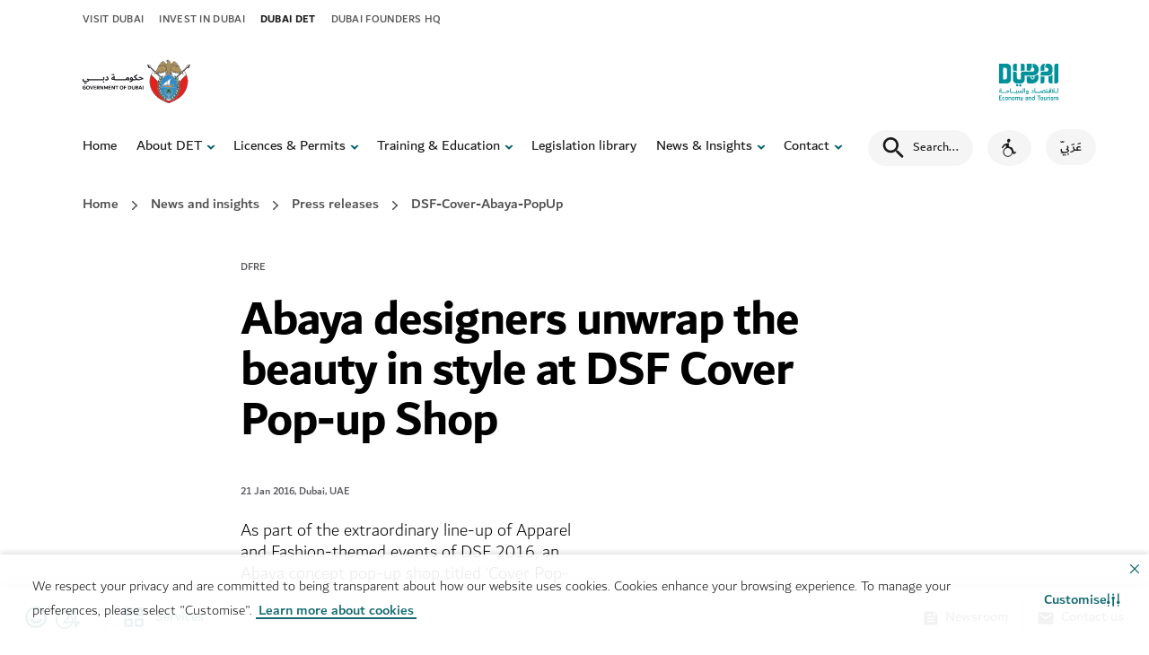

--- FILE ---
content_type: text/html; charset=utf-8
request_url: https://www.dubaidet.gov.ae/en/newsroom/press-releases/dsf-cover-abaya-popup
body_size: 36848
content:
<!doctype html><html lang="en" dir="ltr"><head><meta charset="utf-8"/>
<title data-react-helmet="true">Abaya designers unwrap the beauty in style  at DSF Cover Pop-up Shop</title>
<meta data-react-helmet="true" name="description" content/><meta data-react-helmet="true" name="keywords" content/><meta data-react-helmet="true" name="robots" content="index, follow"/><meta data-react-helmet="true" property="og:title" content="Abaya designers unwrap the beauty in style  at DSF Cover Pop-up Shop"/><meta data-react-helmet="true" property="og:description" content/><meta data-react-helmet="true" property="og:type" content="website"/><meta data-react-helmet="true" property="og:image" content/><meta data-react-helmet="true" property="og:url" content="https://www.dubaidet.gov.ae/en/newsroom/press-releases/dsf-cover-abaya-popup"/><meta data-react-helmet="true" name="twitter:title" content="Abaya designers unwrap the beauty in style  at DSF Cover Pop-up Shop"/><meta data-react-helmet="true" name="twitter:description" content/><meta data-react-helmet="true" name="twitter:card" content="summary"/><meta data-react-helmet="true" name="twitter:site" content="@visitdubai"/><meta data-react-helmet="true" name="twitter:image" content/><meta data-react-helmet="true" property="fb:app_id" content="301909160266349"/><meta data-react-helmet="true" property="fb:pages" content="161091464028680"/><meta data-react-helmet="true" property="twitter:account_id" content="1152679494"/>
<link data-react-helmet="true" rel="stylesheet" type="text/css" href="/dist/dotsite/assets/styles/en.min.css?v=7546-3"/><link data-react-helmet="true" rel="canonical" href="https://www.dubaidet.gov.ae/en/newsroom/press-releases/dsf-cover-abaya-popup"/><link data-react-helmet="true" rel="alternate" href="https://www.dubaidet.gov.ae/en/newsroom/press-releases/dsf-cover-abaya-popup" hrefLang="en"/><link data-react-helmet="true" rel="alternate" href="https://www.dubaidet.gov.ae/ar/newsroom/press-releases/dsf-cover-abaya-popup" hrefLang="ar"/><link data-react-helmet="true" rel="alternate" href="https://www.dubaidet.gov.ae/en/newsroom/press-releases/dsf-cover-abaya-popup" hrefLang="x-default"/>
<meta name="viewport" content="width=device-width,initial-scale=1"/><meta name="theme-color" content="#0067B9"/><meta http-equiv="X-UA-Compatible" content="IE=edge"/><link rel="shortcut icon" href="/~/scfavicon.ico" type="image/x-icon"/><link rel="preconnect" href="https://v3cv7a7cmc-dsn.algolia.net" crossorigin/><link rel="dns-prefetch" href="https://v3cv7a7cmc-dsn.algolia.net" crossorigin/><link rel="preconnect" href="https://go-mpulse.net" crossorigin/><link rel="dns-prefetch" href="https://go-mpulse.net" crossorigin/><link href="/dist/dotsite/static/css/130.3c9545e4.chunk.css" rel="stylesheet"><link as="script" href="/dist/dotsite/static/js/130.5d517be5.chunk.js" rel="preload"><link as="script" href="/dist/dotsite/static/js/main.01753932.chunk.js" rel="preload">
<script>(window.BOOMR_mq=window.BOOMR_mq||[]).push(["addVar",{"rua.upush":"false","rua.cpush":"true","rua.upre":"false","rua.cpre":"true","rua.uprl":"false","rua.cprl":"false","rua.cprf":"false","rua.trans":"SJ-f63693bc-9226-4da0-9a6a-985eebf2770f","rua.cook":"false","rua.ims":"false","rua.ufprl":"false","rua.cfprl":"false","rua.isuxp":"false","rua.texp":"norulematch","rua.ceh":"false","rua.ueh":"false","rua.ieh.st":"0"}]);</script>
                              <script>!function(e){var n="https://s.go-mpulse.net/boomerang/";if("True"=="True")e.BOOMR_config=e.BOOMR_config||{},e.BOOMR_config.PageParams=e.BOOMR_config.PageParams||{},e.BOOMR_config.PageParams.pci=!0,n="https://s2.go-mpulse.net/boomerang/";if(window.BOOMR_API_key="XGWB6-AKCHH-P9GUP-UCUWV-PNTUR",function(){function e(){if(!r){var e=document.createElement("script");e.id="boomr-scr-as",e.src=window.BOOMR.url,e.async=!0,o.appendChild(e),r=!0}}function t(e){r=!0;var n,t,a,i,d=document,O=window;if(window.BOOMR.snippetMethod=e?"if":"i",t=function(e,n){var t=d.createElement("script");t.id=n||"boomr-if-as",t.src=window.BOOMR.url,BOOMR_lstart=(new Date).getTime(),e=e||d.body,e.appendChild(t)},!window.addEventListener&&window.attachEvent&&navigator.userAgent.match(/MSIE [67]\./))return window.BOOMR.snippetMethod="s",void t(o,"boomr-async");a=document.createElement("IFRAME"),a.src="about:blank",a.title="",a.role="presentation",a.loading="eager",i=(a.frameElement||a).style,i.width=0,i.height=0,i.border=0,i.display="none",o.appendChild(a);try{O=a.contentWindow,d=O.document.open()}catch(_){n=document.domain,a.src="javascript:var d=document.open();d.domain='"+n+"';void 0;",O=a.contentWindow,d=O.document.open()}if(n)d._boomrl=function(){this.domain=n,t()},d.write("<bo"+"dy onload='document._boomrl();'>");else if(O._boomrl=function(){t()},O.addEventListener)O.addEventListener("load",O._boomrl,!1);else if(O.attachEvent)O.attachEvent("onload",O._boomrl);d.close()}function a(e){window.BOOMR_onload=e&&e.timeStamp||(new Date).getTime()}if(!window.BOOMR||!window.BOOMR.version&&!window.BOOMR.snippetExecuted){window.BOOMR=window.BOOMR||{},window.BOOMR.snippetStart=(new Date).getTime(),window.BOOMR.snippetExecuted=!0,window.BOOMR.snippetVersion=14,window.BOOMR.url=n+"XGWB6-AKCHH-P9GUP-UCUWV-PNTUR";var i=document.currentScript||document.getElementsByTagName("script")[0],o=i.parentNode,r=!1,d=document.createElement("link");if(d.relList&&"function"==typeof d.relList.supports&&d.relList.supports("preload")&&"as"in d)window.BOOMR.snippetMethod="p",d.href=window.BOOMR.url,d.rel="preload",d.as="script",d.addEventListener("load",e),d.addEventListener("error",function(){t(!0)}),setTimeout(function(){if(!r)t(!0)},3e3),BOOMR_lstart=(new Date).getTime(),o.appendChild(d);else t(!1);if(window.addEventListener)window.addEventListener("load",a,!1);else if(window.attachEvent)window.attachEvent("onload",a)}}(),"".length>0)if(e&&"performance"in e&&e.performance&&"function"==typeof e.performance.setResourceTimingBufferSize)e.performance.setResourceTimingBufferSize();!function(){if(BOOMR=e.BOOMR||{},BOOMR.plugins=BOOMR.plugins||{},!BOOMR.plugins.AK){var n="true"=="true"?1:0,t="",a="aocnnfaxzcoa42ly4svq-f-2f3d2c3a4-clientnsv4-s.akamaihd.net",i="false"=="true"?2:1,o={"ak.v":"39","ak.cp":"1619471","ak.ai":parseInt("592762",10),"ak.ol":"0","ak.cr":9,"ak.ipv":4,"ak.proto":"h2","ak.rid":"402bdf23","ak.r":44387,"ak.a2":n,"ak.m":"dsca","ak.n":"essl","ak.bpcip":"3.132.214.0","ak.cport":53364,"ak.gh":"23.192.164.14","ak.quicv":"","ak.tlsv":"tls1.3","ak.0rtt":"","ak.0rtt.ed":"","ak.csrc":"-","ak.acc":"","ak.t":"1769530539","ak.ak":"hOBiQwZUYzCg5VSAfCLimQ==fDbzrxY6OeWZBoR9s12r3r8jYzVzdiaafs/2kx0u2rWt5WhCyPE4cG6DWeF1D8nNMJlc2Iq37LiaUxD85W2pOcxSqd2WNudYN31Ofy7KqngYlGYMdjqQV0Aczc59qVVEyOFiglk+/9t8+UZY1/+enhjfElwELXLc4U2Iq5cQuC+fClNGqha/V0eVkO8mFwEtH/gNcEarhOvIR3NI9wXyriGOIl1m9vXT8D9NIj9ybsSoFWE+TnxiMawX0pAplOVfjNSBQXHDLi0LXHXAHyiwNjrMQBTutXLWnl6hT/f9AMbQ7tmA9YO8HOkwuVjL4jyF2Ypbq4o95jsPqbPTeTE9b9vL/g+jvopdj2/Z4KkFWFWJSXNAe3+MqiCMS7sHkYdC+Po3C4OL26+zbex3P67Gy4+h8ftf1PHBkDJX87Z4tiw=","ak.pv":"127","ak.dpoabenc":"","ak.tf":i};if(""!==t)o["ak.ruds"]=t;var r={i:!1,av:function(n){var t="http.initiator";if(n&&(!n[t]||"spa_hard"===n[t]))o["ak.feo"]=void 0!==e.aFeoApplied?1:0,BOOMR.addVar(o)},rv:function(){var e=["ak.bpcip","ak.cport","ak.cr","ak.csrc","ak.gh","ak.ipv","ak.m","ak.n","ak.ol","ak.proto","ak.quicv","ak.tlsv","ak.0rtt","ak.0rtt.ed","ak.r","ak.acc","ak.t","ak.tf"];BOOMR.removeVar(e)}};BOOMR.plugins.AK={akVars:o,akDNSPreFetchDomain:a,init:function(){if(!r.i){var e=BOOMR.subscribe;e("before_beacon",r.av,null,null),e("onbeacon",r.rv,null,null),r.i=!0}return this},is_complete:function(){return!0}}}}()}(window);</script></head><body><div id="root"><div class="static-content-wrapper"><div role="navigation" class="sondeyl  "><div class="rs_skip skipContent "><div class="container"><div class="module-group"><div class="skipContent__row"><button class="skipContent__button">Skip to content</button><button class="skipContent__button">Skip to search</button></div></div></div></div></div><header class="dot-site-header"><div id="announcement-banner"></div><div class="CORP NAVIGATION BAR cv2za98 l1maw8q2  false"><div class=" lp94ygm c55dpy1"><div class="rs_skip lr-popup"><button class="lr-popup__close btn--reset" aria-label="close"><span hidden="">close</span><svg xmlns="http://www.w3.org/2000/svg" width="24" height="24" viewBox="0 0 20 20" class="s1bbg4gd"><path fill="var(--main-color)" fill-rule="nonzero" d="M13.72 3.22l1.06 1.06L10.06 9l4.72 4.72-1.06 1.06L9 10.06l-4.72 4.72-1.06-1.06L7.94 9 3.22 4.28l1.06-1.06L9 7.94l4.72-4.72z"></path></svg></button><p class="body-medium lr-popup__copy"></p></div></div><div class=" lp94ygm c55dpy1"><div class="rs_skip lr-popup--video"><button class="lr-popup__close btn--reset" aria-label="close"><span hidden="">close</span><svg xmlns="http://www.w3.org/2000/svg" width="24" height="24" viewBox="0 0 20 20" class="s1bbg4gd"><path fill="var(--main-color)" fill-rule="nonzero" d="M13.72 3.22l1.06 1.06L10.06 9l4.72 4.72-1.06 1.06L9 10.06l-4.72 4.72-1.06-1.06L7.94 9 3.22 4.28l1.06-1.06L9 7.94l4.72-4.72z"></path></svg></button><p class="body-medium lr-popup__copy"></p></div></div><div class="w1sephyu top-navigation-component c1p618zp ln7p0i3 undefined"><div class="module-group"><div class="module"><div class="container"><div class="row"><div class="col-md-12"><div class="top-nav"><div></div></div></div></div></div></div></div></div><div class="navHolder  " style="position:relative;z-index:21"><div class="w1sephyu c1aj49sd t1apquax lya1hnf  main-nav corp-main-nav
				not-sticky
				
				"><div class="module-group"><div class="module"><div class="container"><div class="row main-navigation-block brand-site
				 
				
				"><div class="brand-site__logo"><a class="cb98ysy l19iybc6 nav-brand-secondary  inverted" href="https://dubai.ae/" target="_blank" rel="noopener noreferrer" data-cy="" style="--btn-color:#035E88;--btn-active-color:#004565;--btn-text-color:#fff" aria-label="Government of Dubai | Opens in a new window"><img class="brand rs_skip god-logo" id="filled-mode-logo" alt="Government of Dubai" aria-hidden="true" src="-/media/images/corp/dubai-gov-c.svg?h=88&amp;iar=0&amp;w=200"/><img class="brand rs_skip god-logo" id="transparency-mode-logo" alt="Government of Dubai" aria-hidden="true" src="-/media/images/corp/white-dubai-gov.svg?h=82&amp;iar=0&amp;w=205"/></a><a class="cb98ysy l19iybc6 brands__link inverted" href="/en/" target="_self" rel="noopener noreferrer" data-cy="" style="--btn-color:#035E88;--btn-active-color:#004565;--btn-text-color:#fff" aria-label="شعار دائرة الاقتصاد والسياحة أخضر"><img class="brand rs_skip dot-logo" alt="شعار دائرة الاقتصاد والسياحة أخضر" aria-hidden="true" src="-/media/common/logos/logo-det-teal-30x50.svg?h=31&amp;iar=0&amp;w=52"/></a></div></div><div style="--active-item-color:#00909a" class="corp-main-nav__mob-controls
					
					 "><span class="nav-close-btn"><svg xmlns="http://www.w3.org/2000/svg" width="15.679" height="15.6792" viewBox="0 0 15.679 15.679" class="s1do8lb2"><path d="M17.461,3.22,18.9,4.658l-6.4,6.4,6.4,6.4L17.461,18.9l-6.4-6.4-6.4,6.4L3.22,17.461l6.4-6.4-6.4-6.4L4.658,3.22l6.4,6.4,6.4-6.4Z" transform="translate(-3.22 -3.22)" fill="#757575"></path></svg></span><div class="hamburger-wrapper d-print-none"><div class="hamburger" aria-hidden="true"><span class="hamburger__spike"> </span></div></div><div class="corp-main-nav__animated-block"><div class="col col-lg position-static corp-main-nav__mob-menu-wrapper	"><div class="nav-wrapper" style="top:0px;height:calc(100vh - 0px)"><span class="nav-close-btn tablet-only"><svg xmlns="http://www.w3.org/2000/svg" width="15.679" height="15.6792" viewBox="0 0 15.679 15.679" class="s1do8lb2"><path d="M17.461,3.22,18.9,4.658l-6.4,6.4,6.4,6.4L17.461,18.9l-6.4-6.4-6.4,6.4L3.22,17.461l6.4-6.4-6.4-6.4L4.658,3.22l6.4,6.4,6.4-6.4Z" transform="translate(-3.22 -3.22)" fill="#757575"></path></svg></span><ul class="navigation"><li class="navigation__list"><a class="cb98ysy l19iybc6 nav-link" href="/en/" target="_self" rel="noopener noreferrer" data-cy="navigation-link" style="--btn-color:#035E88;--btn-active-color:#004565;--btn-text-color:#fff">Home</a></li><li class="navigation__list has-drop-down"><a class="cb98ysy l19iybc6 nav-link" href="/en/about-det" target="_self" rel="noopener noreferrer" data-cy="navigation-link" style="--btn-color:#035E88;--btn-active-color:#004565;--btn-text-color:#fff">About DET</a><button class="nav-link__arrow nav-link__arrow-btn desktop-only" aria-expanded="false" aria-label="toggle About DET submenu" aria-controls="subnav-dropdown-about-det"><svg xmlns="http://www.w3.org/2000/svg" width="20" height="20" viewBox="0 0 20 20" class="s1vk749k"><path d="M14.5,8.394L10,13L5.5,8.394c0.735-0.752,1.94-0.766,2.692-0.032c0.011,0.011,0.021,0.021,0.032,0.032	L10,10.212l1.775-1.818c0.735-0.752,1.941-0.766,2.693-0.032C14.479,8.373,14.49,8.383,14.5,8.394z"></path></svg></button><button class="nav-link__arrow mobile-only" aria-expanded="false" aria-label="toggle About DET submenu" aria-controls="subnav-dropdown-about-det"><svg xmlns="http://www.w3.org/2000/svg" width="20" height="20" viewBox="0 0 20 20" class="s1vk749k"><path d="M14.5,8.394L10,13L5.5,8.394c0.735-0.752,1.94-0.766,2.692-0.032c0.011,0.011,0.021,0.021,0.032,0.032	L10,10.212l1.775-1.818c0.735-0.752,1.941-0.766,2.693-0.032C14.479,8.373,14.49,8.383,14.5,8.394z"></path></svg></button><div class="drop-down-wrapper" data-cy="navigation-dropdown" id="subnav-dropdown-about-det"><ul class="drop-down-menu"><li class="drop-down-menu__col"><div class="nav-grid nav-grid--four"><div class="nav-grid__list"><a class="cb98ysy l19iybc6 link-chevron" href="/en/about-det/det-entities" target="_self" rel="noopener noreferrer" data-cy="navigation-link-chevron" style="--btn-color:#035E88;--btn-active-color:#004565;--btn-text-color:#fff" aria-label="DET entities">DET entities</a><svg class="icon-chevron-right rs_skip smy4r6l" xmlns="http://www.w3.org/2000/svg" width="20" height="20" viewBox="0 0 20 20"><path fill-rule="nonzero" d="M7.20938 14.7698C6.92228 14.4713 6.93159 13.9965 7.23017 13.7094L11.1679 10L7.23017 6.29062C6.93159 6.00353 6.92228 5.52875 7.20938 5.23017C7.49647 4.93159 7.97125 4.92228 8.26983 5.20937L12.7698 9.45937C12.9169 9.60078 13 9.79599 13 10C13 10.204 12.9169 10.3992 12.7698 10.5406L8.26983 14.7906C7.97125 15.0777 7.49647 15.0684 7.20938 14.7698Z"></path></svg><p class="dd-para">Our organisational structure and introduction to entities</p></div><div class="nav-grid__list"><a class="cb98ysy l19iybc6 link-chevron" href="/en/about-det/initiatives" target="_self" rel="noopener noreferrer" data-cy="navigation-link-chevron" style="--btn-color:#035E88;--btn-active-color:#004565;--btn-text-color:#fff" aria-label="Initiatives">Initiatives</a><svg class="icon-chevron-right rs_skip smy4r6l" xmlns="http://www.w3.org/2000/svg" width="20" height="20" viewBox="0 0 20 20"><path fill-rule="nonzero" d="M7.20938 14.7698C6.92228 14.4713 6.93159 13.9965 7.23017 13.7094L11.1679 10L7.23017 6.29062C6.93159 6.00353 6.92228 5.52875 7.20938 5.23017C7.49647 4.93159 7.97125 4.92228 8.26983 5.20937L12.7698 9.45937C12.9169 9.60078 13 9.79599 13 10C13 10.204 12.9169 10.3992 12.7698 10.5406L8.26983 14.7906C7.97125 15.0777 7.49647 15.0684 7.20938 14.7698Z"></path></svg><p class="dd-para">Projects that enhance the Dubai visitor experience</p></div><div class="nav-grid__list"><a class="cb98ysy l19iybc6 link-chevron" href="/en/dubai-can" target="_self" rel="noopener noreferrer" data-cy="navigation-link-chevron" style="--btn-color:#035E88;--btn-active-color:#004565;--btn-text-color:#fff" aria-label="Dubai Can">Dubai Can</a><svg class="icon-chevron-right rs_skip smy4r6l" xmlns="http://www.w3.org/2000/svg" width="20" height="20" viewBox="0 0 20 20"><path fill-rule="nonzero" d="M7.20938 14.7698C6.92228 14.4713 6.93159 13.9965 7.23017 13.7094L11.1679 10L7.23017 6.29062C6.93159 6.00353 6.92228 5.52875 7.20938 5.23017C7.49647 4.93159 7.97125 4.92228 8.26983 5.20937L12.7698 9.45937C12.9169 9.60078 13 9.79599 13 10C13 10.204 12.9169 10.3992 12.7698 10.5406L8.26983 14.7906C7.97125 15.0777 7.49647 15.0684 7.20938 14.7698Z"></path></svg><p class="dd-para">Explore Dubai&#x27;s sustainability initiative to reduce plastic waste</p></div><div class="nav-grid__list"><a class="cb98ysy l19iybc6 link-chevron" href="/en/dubai-reef" target="_self" rel="noopener noreferrer" data-cy="navigation-link-chevron" style="--btn-color:#035E88;--btn-active-color:#004565;--btn-text-color:#fff" aria-label="Dubai Reef">Dubai Reef</a><svg class="icon-chevron-right rs_skip smy4r6l" xmlns="http://www.w3.org/2000/svg" width="20" height="20" viewBox="0 0 20 20"><path fill-rule="nonzero" d="M7.20938 14.7698C6.92228 14.4713 6.93159 13.9965 7.23017 13.7094L11.1679 10L7.23017 6.29062C6.93159 6.00353 6.92228 5.52875 7.20938 5.23017C7.49647 4.93159 7.97125 4.92228 8.26983 5.20937L12.7698 9.45937C12.9169 9.60078 13 9.79599 13 10C13 10.204 12.9169 10.3992 12.7698 10.5406L8.26983 14.7906C7.97125 15.0777 7.49647 15.0684 7.20938 14.7698Z"></path></svg><p class="dd-para">Discover Dubai&#x27;s commitment to marine conservation</p></div></div></li></ul></div></li><li class="navigation__list has-drop-down"><a class="cb98ysy l19iybc6 nav-link" href="/en/licences-and-permits" target="_self" rel="noopener noreferrer" data-cy="navigation-link" style="--btn-color:#035E88;--btn-active-color:#004565;--btn-text-color:#fff">Licences &amp; Permits</a><button class="nav-link__arrow nav-link__arrow-btn desktop-only" aria-expanded="false" aria-label="toggle Licences &amp; Permits submenu" aria-controls="subnav-dropdown-licences-and-permits"><svg xmlns="http://www.w3.org/2000/svg" width="20" height="20" viewBox="0 0 20 20" class="s1vk749k"><path d="M14.5,8.394L10,13L5.5,8.394c0.735-0.752,1.94-0.766,2.692-0.032c0.011,0.011,0.021,0.021,0.032,0.032	L10,10.212l1.775-1.818c0.735-0.752,1.941-0.766,2.693-0.032C14.479,8.373,14.49,8.383,14.5,8.394z"></path></svg></button><button class="nav-link__arrow mobile-only" aria-expanded="false" aria-label="toggle Licences &amp; Permits submenu" aria-controls="subnav-dropdown-licences-and-permits"><svg xmlns="http://www.w3.org/2000/svg" width="20" height="20" viewBox="0 0 20 20" class="s1vk749k"><path d="M14.5,8.394L10,13L5.5,8.394c0.735-0.752,1.94-0.766,2.692-0.032c0.011,0.011,0.021,0.021,0.032,0.032	L10,10.212l1.775-1.818c0.735-0.752,1.941-0.766,2.693-0.032C14.479,8.373,14.49,8.383,14.5,8.394z"></path></svg></button><div class="drop-down-wrapper" data-cy="navigation-dropdown" id="subnav-dropdown-licences-and-permits"><ul class="drop-down-menu"><li class="drop-down-menu__col"><div class="nav-grid nav-grid--four"><div class="nav-grid__list"><a class="cb98ysy l19iybc6 link-chevron" href="/en/licences-and-permits/business-licensing" target="_self" rel="noopener noreferrer" data-cy="navigation-link-chevron" style="--btn-color:#035E88;--btn-active-color:#004565;--btn-text-color:#fff" aria-label="Business licensing">Business licensing</a><svg class="icon-chevron-right rs_skip smy4r6l" xmlns="http://www.w3.org/2000/svg" width="20" height="20" viewBox="0 0 20 20"><path fill-rule="nonzero" d="M7.20938 14.7698C6.92228 14.4713 6.93159 13.9965 7.23017 13.7094L11.1679 10L7.23017 6.29062C6.93159 6.00353 6.92228 5.52875 7.20938 5.23017C7.49647 4.93159 7.97125 4.92228 8.26983 5.20937L12.7698 9.45937C12.9169 9.60078 13 9.79599 13 10C13 10.204 12.9169 10.3992 12.7698 10.5406L8.26983 14.7906C7.97125 15.0777 7.49647 15.0684 7.20938 14.7698Z"></path></svg><p class="dd-para">Explore requirements to launch your Dubai mainland company</p></div><div class="nav-grid__list"><a class="cb98ysy l19iybc6 link-chevron" href="/en/licences-and-permits/business-and-consumer-protection" target="_self" rel="noopener noreferrer" data-cy="navigation-link-chevron" style="--btn-color:#035E88;--btn-active-color:#004565;--btn-text-color:#fff" aria-label="Business &amp; Consumer protection">Business &amp; Consumer protection</a><svg class="icon-chevron-right rs_skip smy4r6l" xmlns="http://www.w3.org/2000/svg" width="20" height="20" viewBox="0 0 20 20"><path fill-rule="nonzero" d="M7.20938 14.7698C6.92228 14.4713 6.93159 13.9965 7.23017 13.7094L11.1679 10L7.23017 6.29062C6.93159 6.00353 6.92228 5.52875 7.20938 5.23017C7.49647 4.93159 7.97125 4.92228 8.26983 5.20937L12.7698 9.45937C12.9169 9.60078 13 9.79599 13 10C13 10.204 12.9169 10.3992 12.7698 10.5406L8.26983 14.7906C7.97125 15.0777 7.49647 15.0684 7.20938 14.7698Z"></path></svg><p class="dd-para">Know your rights and resolve intellectual property disputes</p></div><div class="nav-grid__list"><a class="cb98ysy l19iybc6 link-chevron" href="/en/licences-and-permits/events-and-activations" target="_self" rel="noopener noreferrer" data-cy="navigation-link-chevron" style="--btn-color:#035E88;--btn-active-color:#004565;--btn-text-color:#fff" aria-label="Events &amp; Activations">Events &amp; Activations</a><svg class="icon-chevron-right rs_skip smy4r6l" xmlns="http://www.w3.org/2000/svg" width="20" height="20" viewBox="0 0 20 20"><path fill-rule="nonzero" d="M7.20938 14.7698C6.92228 14.4713 6.93159 13.9965 7.23017 13.7094L11.1679 10L7.23017 6.29062C6.93159 6.00353 6.92228 5.52875 7.20938 5.23017C7.49647 4.93159 7.97125 4.92228 8.26983 5.20937L12.7698 9.45937C12.9169 9.60078 13 9.79599 13 10C13 10.204 12.9169 10.3992 12.7698 10.5406L8.26983 14.7906C7.97125 15.0777 7.49647 15.0684 7.20938 14.7698Z"></path></svg><p class="dd-para">Streamline your event launch based on local guidelines</p></div><div class="nav-grid__list"><a class="cb98ysy l19iybc6 link-chevron" href="/en/licences-and-permits/hospitality-services-and-permits" target="_self" rel="noopener noreferrer" data-cy="navigation-link-chevron" style="--btn-color:#035E88;--btn-active-color:#004565;--btn-text-color:#fff" aria-label="Hospitality services">Hospitality services</a><svg class="icon-chevron-right rs_skip smy4r6l" xmlns="http://www.w3.org/2000/svg" width="20" height="20" viewBox="0 0 20 20"><path fill-rule="nonzero" d="M7.20938 14.7698C6.92228 14.4713 6.93159 13.9965 7.23017 13.7094L11.1679 10L7.23017 6.29062C6.93159 6.00353 6.92228 5.52875 7.20938 5.23017C7.49647 4.93159 7.97125 4.92228 8.26983 5.20937L12.7698 9.45937C12.9169 9.60078 13 9.79599 13 10C13 10.204 12.9169 10.3992 12.7698 10.5406L8.26983 14.7906C7.97125 15.0777 7.49647 15.0684 7.20938 14.7698Z"></path></svg><p class="dd-para">Assistance for hotel, holiday home and timeshare providers</p></div><div class="nav-grid__list"><a class="cb98ysy l19iybc6 link-chevron" href="/en/licences-and-permits/tourism-businesses" target="_self" rel="noopener noreferrer" data-cy="navigation-link-chevron" style="--btn-color:#035E88;--btn-active-color:#004565;--btn-text-color:#fff" aria-label="Tourism businesses">Tourism businesses</a><svg class="icon-chevron-right rs_skip smy4r6l" xmlns="http://www.w3.org/2000/svg" width="20" height="20" viewBox="0 0 20 20"><path fill-rule="nonzero" d="M7.20938 14.7698C6.92228 14.4713 6.93159 13.9965 7.23017 13.7094L11.1679 10L7.23017 6.29062C6.93159 6.00353 6.92228 5.52875 7.20938 5.23017C7.49647 4.93159 7.97125 4.92228 8.26983 5.20937L12.7698 9.45937C12.9169 9.60078 13 9.79599 13 10C13 10.204 12.9169 10.3992 12.7698 10.5406L8.26983 14.7906C7.97125 15.0777 7.49647 15.0684 7.20938 14.7698Z"></path></svg><p class="dd-para">Meet tourism industry standards with operator support</p></div><div class="nav-grid__list"><a class="cb98ysy l19iybc6 link-chevron" href="/en/our-services" target="_self" rel="noopener noreferrer" data-cy="navigation-link-chevron" style="--btn-color:#035E88;--btn-active-color:#004565;--btn-text-color:#fff" aria-label="All services">All services</a><svg class="icon-chevron-right rs_skip smy4r6l" xmlns="http://www.w3.org/2000/svg" width="20" height="20" viewBox="0 0 20 20"><path fill-rule="nonzero" d="M7.20938 14.7698C6.92228 14.4713 6.93159 13.9965 7.23017 13.7094L11.1679 10L7.23017 6.29062C6.93159 6.00353 6.92228 5.52875 7.20938 5.23017C7.49647 4.93159 7.97125 4.92228 8.26983 5.20937L12.7698 9.45937C12.9169 9.60078 13 9.79599 13 10C13 10.204 12.9169 10.3992 12.7698 10.5406L8.26983 14.7906C7.97125 15.0777 7.49647 15.0684 7.20938 14.7698Z"></path></svg><p class="dd-para">Browse services and government programmes, and apply online</p></div></div></li></ul></div></li><li class="navigation__list has-drop-down"><a class="cb98ysy l19iybc6 nav-link" href="/en/training-and-education" target="_self" rel="noopener noreferrer" data-cy="navigation-link" style="--btn-color:#035E88;--btn-active-color:#004565;--btn-text-color:#fff">Training &amp; Education</a><button class="nav-link__arrow nav-link__arrow-btn desktop-only" aria-expanded="false" aria-label="toggle Training &amp; Education submenu" aria-controls="subnav-dropdown-training-and-education"><svg xmlns="http://www.w3.org/2000/svg" width="20" height="20" viewBox="0 0 20 20" class="s1vk749k"><path d="M14.5,8.394L10,13L5.5,8.394c0.735-0.752,1.94-0.766,2.692-0.032c0.011,0.011,0.021,0.021,0.032,0.032	L10,10.212l1.775-1.818c0.735-0.752,1.941-0.766,2.693-0.032C14.479,8.373,14.49,8.383,14.5,8.394z"></path></svg></button><button class="nav-link__arrow mobile-only" aria-expanded="false" aria-label="toggle Training &amp; Education submenu" aria-controls="subnav-dropdown-training-and-education"><svg xmlns="http://www.w3.org/2000/svg" width="20" height="20" viewBox="0 0 20 20" class="s1vk749k"><path d="M14.5,8.394L10,13L5.5,8.394c0.735-0.752,1.94-0.766,2.692-0.032c0.011,0.011,0.021,0.021,0.032,0.032	L10,10.212l1.775-1.818c0.735-0.752,1.941-0.766,2.693-0.032C14.479,8.373,14.49,8.383,14.5,8.394z"></path></svg></button><div class="drop-down-wrapper" data-cy="navigation-dropdown" id="subnav-dropdown-training-and-education"><ul class="drop-down-menu"><li class="drop-down-menu__col"><div class="nav-grid nav-grid--four"><div class="nav-grid__list"><a class="cb98ysy l19iybc6 link-chevron" href="/en/training-and-education/dct" target="_self" rel="noopener noreferrer" data-cy="navigation-link-chevron" style="--btn-color:#035E88;--btn-active-color:#004565;--btn-text-color:#fff" aria-label="DCT">DCT</a><svg class="icon-chevron-right rs_skip smy4r6l" xmlns="http://www.w3.org/2000/svg" width="20" height="20" viewBox="0 0 20 20"><path fill-rule="nonzero" d="M7.20938 14.7698C6.92228 14.4713 6.93159 13.9965 7.23017 13.7094L11.1679 10L7.23017 6.29062C6.93159 6.00353 6.92228 5.52875 7.20938 5.23017C7.49647 4.93159 7.97125 4.92228 8.26983 5.20937L12.7698 9.45937C12.9169 9.60078 13 9.79599 13 10C13 10.204 12.9169 10.3992 12.7698 10.5406L8.26983 14.7906C7.97125 15.0777 7.49647 15.0684 7.20938 14.7698Z"></path></svg><p class="dd-para">Professional experience for those pursuing tourism careers</p></div><div class="nav-grid__list"><a class="cb98ysy l19iybc6 link-chevron" href="/en/training-and-education/dct/for-students" target="_self" rel="noopener noreferrer" data-cy="navigation-link-chevron" style="--btn-color:#035E88;--btn-active-color:#004565;--btn-text-color:#fff" aria-label="For students">For students</a><svg class="icon-chevron-right rs_skip smy4r6l" xmlns="http://www.w3.org/2000/svg" width="20" height="20" viewBox="0 0 20 20"><path fill-rule="nonzero" d="M7.20938 14.7698C6.92228 14.4713 6.93159 13.9965 7.23017 13.7094L11.1679 10L7.23017 6.29062C6.93159 6.00353 6.92228 5.52875 7.20938 5.23017C7.49647 4.93159 7.97125 4.92228 8.26983 5.20937L12.7698 9.45937C12.9169 9.60078 13 9.79599 13 10C13 10.204 12.9169 10.3992 12.7698 10.5406L8.26983 14.7906C7.97125 15.0777 7.49647 15.0684 7.20938 14.7698Z"></path></svg><p class="dd-para">Study tourism and shape Dubai&#x27;s travel stories</p></div><div class="nav-grid__list"><a class="cb98ysy l19iybc6 link-chevron" href="/en/training-and-education/dct/for-uae-nationals" target="_self" rel="noopener noreferrer" data-cy="navigation-link-chevron" style="--btn-color:#035E88;--btn-active-color:#004565;--btn-text-color:#fff" aria-label="For UAE nationals">For UAE nationals</a><svg class="icon-chevron-right rs_skip smy4r6l" xmlns="http://www.w3.org/2000/svg" width="20" height="20" viewBox="0 0 20 20"><path fill-rule="nonzero" d="M7.20938 14.7698C6.92228 14.4713 6.93159 13.9965 7.23017 13.7094L11.1679 10L7.23017 6.29062C6.93159 6.00353 6.92228 5.52875 7.20938 5.23017C7.49647 4.93159 7.97125 4.92228 8.26983 5.20937L12.7698 9.45937C12.9169 9.60078 13 9.79599 13 10C13 10.204 12.9169 10.3992 12.7698 10.5406L8.26983 14.7906C7.97125 15.0777 7.49647 15.0684 7.20938 14.7698Z"></path></svg><p class="dd-para">Delivering local expertise</p></div><div class="nav-grid__list"><a class="cb98ysy l19iybc6 link-chevron" href="/en/training-and-education/dct/for-tour-guides" target="_self" rel="noopener noreferrer" data-cy="navigation-link-chevron" style="--btn-color:#035E88;--btn-active-color:#004565;--btn-text-color:#fff" aria-label="For tour guides">For tour guides</a><svg class="icon-chevron-right rs_skip smy4r6l" xmlns="http://www.w3.org/2000/svg" width="20" height="20" viewBox="0 0 20 20"><path fill-rule="nonzero" d="M7.20938 14.7698C6.92228 14.4713 6.93159 13.9965 7.23017 13.7094L11.1679 10L7.23017 6.29062C6.93159 6.00353 6.92228 5.52875 7.20938 5.23017C7.49647 4.93159 7.97125 4.92228 8.26983 5.20937L12.7698 9.45937C12.9169 9.60078 13 9.79599 13 10C13 10.204 12.9169 10.3992 12.7698 10.5406L8.26983 14.7906C7.97125 15.0777 7.49647 15.0684 7.20938 14.7698Z"></path></svg><p class="dd-para">Take visitors on a journey</p></div><div class="nav-grid__list"><a class="cb98ysy l19iybc6 link-chevron" href="/en/training-and-education/dct/for-safari-drivers" target="_self" rel="noopener noreferrer" data-cy="navigation-link-chevron" style="--btn-color:#035E88;--btn-active-color:#004565;--btn-text-color:#fff" aria-label="For safari drivers">For safari drivers</a><svg class="icon-chevron-right rs_skip smy4r6l" xmlns="http://www.w3.org/2000/svg" width="20" height="20" viewBox="0 0 20 20"><path fill-rule="nonzero" d="M7.20938 14.7698C6.92228 14.4713 6.93159 13.9965 7.23017 13.7094L11.1679 10L7.23017 6.29062C6.93159 6.00353 6.92228 5.52875 7.20938 5.23017C7.49647 4.93159 7.97125 4.92228 8.26983 5.20937L12.7698 9.45937C12.9169 9.60078 13 9.79599 13 10C13 10.204 12.9169 10.3992 12.7698 10.5406L8.26983 14.7906C7.97125 15.0777 7.49647 15.0684 7.20938 14.7698Z"></path></svg><p class="dd-para">Become an safari adventure guide</p></div><div class="nav-grid__list"><a class="cb98ysy l19iybc6 link-chevron" href="/en/training-and-education/dct/for-international-travel-agents" target="_self" rel="noopener noreferrer" data-cy="navigation-link-chevron" style="--btn-color:#035E88;--btn-active-color:#004565;--btn-text-color:#fff" aria-label="For international travel agents">For international travel agents</a><svg class="icon-chevron-right rs_skip smy4r6l" xmlns="http://www.w3.org/2000/svg" width="20" height="20" viewBox="0 0 20 20"><path fill-rule="nonzero" d="M7.20938 14.7698C6.92228 14.4713 6.93159 13.9965 7.23017 13.7094L11.1679 10L7.23017 6.29062C6.93159 6.00353 6.92228 5.52875 7.20938 5.23017C7.49647 4.93159 7.97125 4.92228 8.26983 5.20937L12.7698 9.45937C12.9169 9.60078 13 9.79599 13 10C13 10.204 12.9169 10.3992 12.7698 10.5406L8.26983 14.7906C7.97125 15.0777 7.49647 15.0684 7.20938 14.7698Z"></path></svg><p class="dd-para">Become an expert of the Dubai offering</p></div><div class="nav-grid__list"><a class="cb98ysy l19iybc6 link-chevron" href="/en/training-and-education/dct/for-tourism-and-hospitality" target="_self" rel="noopener noreferrer" data-cy="navigation-link-chevron" style="--btn-color:#035E88;--btn-active-color:#004565;--btn-text-color:#fff" aria-label="Tourism and hospitality">Tourism and hospitality</a><svg class="icon-chevron-right rs_skip smy4r6l" xmlns="http://www.w3.org/2000/svg" width="20" height="20" viewBox="0 0 20 20"><path fill-rule="nonzero" d="M7.20938 14.7698C6.92228 14.4713 6.93159 13.9965 7.23017 13.7094L11.1679 10L7.23017 6.29062C6.93159 6.00353 6.92228 5.52875 7.20938 5.23017C7.49647 4.93159 7.97125 4.92228 8.26983 5.20937L12.7698 9.45937C12.9169 9.60078 13 9.79599 13 10C13 10.204 12.9169 10.3992 12.7698 10.5406L8.26983 14.7906C7.97125 15.0777 7.49647 15.0684 7.20938 14.7698Z"></path></svg><p class="dd-para">Raising service standards for exceptional visitor experiences</p></div><div class="nav-grid__list"><a class="cb98ysy l19iybc6 link-chevron" href="/en/training-and-education/sme-learning-hub" target="_self" rel="noopener noreferrer" data-cy="navigation-link-chevron" style="--btn-color:#035E88;--btn-active-color:#004565;--btn-text-color:#fff" aria-label="SME Learning Hub">SME Learning Hub</a><svg class="icon-chevron-right rs_skip smy4r6l" xmlns="http://www.w3.org/2000/svg" width="20" height="20" viewBox="0 0 20 20"><path fill-rule="nonzero" d="M7.20938 14.7698C6.92228 14.4713 6.93159 13.9965 7.23017 13.7094L11.1679 10L7.23017 6.29062C6.93159 6.00353 6.92228 5.52875 7.20938 5.23017C7.49647 4.93159 7.97125 4.92228 8.26983 5.20937L12.7698 9.45937C12.9169 9.60078 13 9.79599 13 10C13 10.204 12.9169 10.3992 12.7698 10.5406L8.26983 14.7906C7.97125 15.0777 7.49647 15.0684 7.20938 14.7698Z"></path></svg><p class="dd-para">Free courses and tools to grow your Dubai business</p></div></div></li></ul></div></li><li class="navigation__list"><a class="cb98ysy l19iybc6 nav-link" href="/en/legislative-news" target="_self" rel="noopener noreferrer" data-cy="navigation-link" style="--btn-color:#035E88;--btn-active-color:#004565;--btn-text-color:#fff">Legislation library</a></li><li class="navigation__list has-drop-down"><a class="cb98ysy l19iybc6 nav-link" href="/en/newsroom" target="_self" rel="noopener noreferrer" data-cy="navigation-link" style="--btn-color:#035E88;--btn-active-color:#004565;--btn-text-color:#fff">News &amp; Insights</a><button class="nav-link__arrow nav-link__arrow-btn desktop-only" aria-expanded="false" aria-label="toggle News &amp; Insights submenu" aria-controls="subnav-dropdown-news-and-insights"><svg xmlns="http://www.w3.org/2000/svg" width="20" height="20" viewBox="0 0 20 20" class="s1vk749k"><path d="M14.5,8.394L10,13L5.5,8.394c0.735-0.752,1.94-0.766,2.692-0.032c0.011,0.011,0.021,0.021,0.032,0.032	L10,10.212l1.775-1.818c0.735-0.752,1.941-0.766,2.693-0.032C14.479,8.373,14.49,8.383,14.5,8.394z"></path></svg></button><button class="nav-link__arrow mobile-only" aria-expanded="false" aria-label="toggle News &amp; Insights submenu" aria-controls="subnav-dropdown-news-and-insights"><svg xmlns="http://www.w3.org/2000/svg" width="20" height="20" viewBox="0 0 20 20" class="s1vk749k"><path d="M14.5,8.394L10,13L5.5,8.394c0.735-0.752,1.94-0.766,2.692-0.032c0.011,0.011,0.021,0.021,0.032,0.032	L10,10.212l1.775-1.818c0.735-0.752,1.941-0.766,2.693-0.032C14.479,8.373,14.49,8.383,14.5,8.394z"></path></svg></button><div class="drop-down-wrapper" data-cy="navigation-dropdown" id="subnav-dropdown-news-and-insights"><ul class="drop-down-menu"><li class="drop-down-menu__col"><div class="nav-grid nav-grid--four"><div class="nav-grid__list"><a class="cb98ysy l19iybc6 link-chevron" href="/en/newsroom/press-releases" target="_self" rel="noopener noreferrer" data-cy="navigation-link-chevron" style="--btn-color:#035E88;--btn-active-color:#004565;--btn-text-color:#fff" aria-label="Press releases">Press releases</a><svg class="icon-chevron-right rs_skip smy4r6l" xmlns="http://www.w3.org/2000/svg" width="20" height="20" viewBox="0 0 20 20"><path fill-rule="nonzero" d="M7.20938 14.7698C6.92228 14.4713 6.93159 13.9965 7.23017 13.7094L11.1679 10L7.23017 6.29062C6.93159 6.00353 6.92228 5.52875 7.20938 5.23017C7.49647 4.93159 7.97125 4.92228 8.26983 5.20937L12.7698 9.45937C12.9169 9.60078 13 9.79599 13 10C13 10.204 12.9169 10.3992 12.7698 10.5406L8.26983 14.7906C7.97125 15.0777 7.49647 15.0684 7.20938 14.7698Z"></path></svg><p class="dd-para">Official press releases from DET showcasing Dubai&#x27;s daily updates</p></div><div class="nav-grid__list"><a class="cb98ysy l19iybc6 link-chevron" href="/en/research-and-insights" target="_self" rel="noopener noreferrer" data-cy="navigation-link-chevron" style="--btn-color:#035E88;--btn-active-color:#004565;--btn-text-color:#fff" aria-label="Reports">Reports</a><svg class="icon-chevron-right rs_skip smy4r6l" xmlns="http://www.w3.org/2000/svg" width="20" height="20" viewBox="0 0 20 20"><path fill-rule="nonzero" d="M7.20938 14.7698C6.92228 14.4713 6.93159 13.9965 7.23017 13.7094L11.1679 10L7.23017 6.29062C6.93159 6.00353 6.92228 5.52875 7.20938 5.23017C7.49647 4.93159 7.97125 4.92228 8.26983 5.20937L12.7698 9.45937C12.9169 9.60078 13 9.79599 13 10C13 10.204 12.9169 10.3992 12.7698 10.5406L8.26983 14.7906C7.97125 15.0777 7.49647 15.0684 7.20938 14.7698Z"></path></svg><p class="dd-para">The latest industry research and insights from DET</p></div></div></li></ul></div></li><li class="navigation__list has-drop-down"><a class="cb98ysy l19iybc6 nav-link" href="/en/contact-det" target="_self" rel="noopener noreferrer" data-cy="navigation-link" style="--btn-color:#035E88;--btn-active-color:#004565;--btn-text-color:#fff">Contact</a><button class="nav-link__arrow nav-link__arrow-btn desktop-only" aria-expanded="false" aria-label="toggle Contact submenu" aria-controls="subnav-dropdown-contact"><svg xmlns="http://www.w3.org/2000/svg" width="20" height="20" viewBox="0 0 20 20" class="s1vk749k"><path d="M14.5,8.394L10,13L5.5,8.394c0.735-0.752,1.94-0.766,2.692-0.032c0.011,0.011,0.021,0.021,0.032,0.032	L10,10.212l1.775-1.818c0.735-0.752,1.941-0.766,2.693-0.032C14.479,8.373,14.49,8.383,14.5,8.394z"></path></svg></button><button class="nav-link__arrow mobile-only" aria-expanded="false" aria-label="toggle Contact submenu" aria-controls="subnav-dropdown-contact"><svg xmlns="http://www.w3.org/2000/svg" width="20" height="20" viewBox="0 0 20 20" class="s1vk749k"><path d="M14.5,8.394L10,13L5.5,8.394c0.735-0.752,1.94-0.766,2.692-0.032c0.011,0.011,0.021,0.021,0.032,0.032	L10,10.212l1.775-1.818c0.735-0.752,1.941-0.766,2.693-0.032C14.479,8.373,14.49,8.383,14.5,8.394z"></path></svg></button><div class="drop-down-wrapper" data-cy="navigation-dropdown" id="subnav-dropdown-contact"><ul class="drop-down-menu"><li class="drop-down-menu__col"><div class="nav-grid nav-grid--four"><div class="nav-grid__list"><a class="cb98ysy l19iybc6 link-chevron" href="/en/contact-det/careers" target="_self" rel="noopener noreferrer" data-cy="navigation-link-chevron" style="--btn-color:#035E88;--btn-active-color:#004565;--btn-text-color:#fff" aria-label="Careers">Careers</a><svg class="icon-chevron-right rs_skip smy4r6l" xmlns="http://www.w3.org/2000/svg" width="20" height="20" viewBox="0 0 20 20"><path fill-rule="nonzero" d="M7.20938 14.7698C6.92228 14.4713 6.93159 13.9965 7.23017 13.7094L11.1679 10L7.23017 6.29062C6.93159 6.00353 6.92228 5.52875 7.20938 5.23017C7.49647 4.93159 7.97125 4.92228 8.26983 5.20937L12.7698 9.45937C12.9169 9.60078 13 9.79599 13 10C13 10.204 12.9169 10.3992 12.7698 10.5406L8.26983 14.7906C7.97125 15.0777 7.49647 15.0684 7.20938 14.7698Z"></path></svg><p class="dd-para">Join DET in effecting real change across the emirate</p></div><div class="nav-grid__list"><a class="cb98ysy l19iybc6 link-chevron" href="/en/our-services/for-consumers-and-students/register-as-a-supplier" target="_self" rel="noopener noreferrer" data-cy="navigation-link-chevron" style="--btn-color:#035E88;--btn-active-color:#004565;--btn-text-color:#fff" aria-label="Register as a supplier">Register as a supplier</a><svg class="icon-chevron-right rs_skip smy4r6l" xmlns="http://www.w3.org/2000/svg" width="20" height="20" viewBox="0 0 20 20"><path fill-rule="nonzero" d="M7.20938 14.7698C6.92228 14.4713 6.93159 13.9965 7.23017 13.7094L11.1679 10L7.23017 6.29062C6.93159 6.00353 6.92228 5.52875 7.20938 5.23017C7.49647 4.93159 7.97125 4.92228 8.26983 5.20937L12.7698 9.45937C12.9169 9.60078 13 9.79599 13 10C13 10.204 12.9169 10.3992 12.7698 10.5406L8.26983 14.7906C7.97125 15.0777 7.49647 15.0684 7.20938 14.7698Z"></path></svg><p class="dd-para">Follow steps to get registered and participate in listed tenders</p></div><div class="nav-grid__list"><a class="cb98ysy l19iybc6 link-chevron" href="/en/our-services/for-consumers-and-students/participate-in-our-trade-shows" target="_self" rel="noopener noreferrer" data-cy="navigation-link-chevron" style="--btn-color:#035E88;--btn-active-color:#004565;--btn-text-color:#fff" aria-label="Participate in trade shows">Participate in trade shows</a><svg class="icon-chevron-right rs_skip smy4r6l" xmlns="http://www.w3.org/2000/svg" width="20" height="20" viewBox="0 0 20 20"><path fill-rule="nonzero" d="M7.20938 14.7698C6.92228 14.4713 6.93159 13.9965 7.23017 13.7094L11.1679 10L7.23017 6.29062C6.93159 6.00353 6.92228 5.52875 7.20938 5.23017C7.49647 4.93159 7.97125 4.92228 8.26983 5.20937L12.7698 9.45937C12.9169 9.60078 13 9.79599 13 10C13 10.204 12.9169 10.3992 12.7698 10.5406L8.26983 14.7906C7.97125 15.0777 7.49647 15.0684 7.20938 14.7698Z"></path></svg><p class="dd-para">Visit us at an upcoming show to discuss new opportunities</p></div><div class="nav-grid__list"><a class="cb98ysy l19iybc6 link-chevron" href="/en/contact-det/whistleblower-support" target="_self" rel="noopener noreferrer" data-cy="navigation-link-chevron" style="--btn-color:#035E88;--btn-active-color:#004565;--btn-text-color:#fff" aria-label="Whistleblower support">Whistleblower support</a><svg class="icon-chevron-right rs_skip smy4r6l" xmlns="http://www.w3.org/2000/svg" width="20" height="20" viewBox="0 0 20 20"><path fill-rule="nonzero" d="M7.20938 14.7698C6.92228 14.4713 6.93159 13.9965 7.23017 13.7094L11.1679 10L7.23017 6.29062C6.93159 6.00353 6.92228 5.52875 7.20938 5.23017C7.49647 4.93159 7.97125 4.92228 8.26983 5.20937L12.7698 9.45937C12.9169 9.60078 13 9.79599 13 10C13 10.204 12.9169 10.3992 12.7698 10.5406L8.26983 14.7906C7.97125 15.0777 7.49647 15.0684 7.20938 14.7698Z"></path></svg><p class="dd-para">Report wrongdoing within the industry</p></div><div class="nav-grid__list"><a class="cb98ysy l19iybc6 link-chevron" href="/en/contact-det/submit-suggestion-or-complaint" target="_self" rel="noopener noreferrer" data-cy="navigation-link-chevron" style="--btn-color:#035E88;--btn-active-color:#004565;--btn-text-color:#fff" aria-label="Suggestions &amp; Complaints">Suggestions &amp; Complaints</a><svg class="icon-chevron-right rs_skip smy4r6l" xmlns="http://www.w3.org/2000/svg" width="20" height="20" viewBox="0 0 20 20"><path fill-rule="nonzero" d="M7.20938 14.7698C6.92228 14.4713 6.93159 13.9965 7.23017 13.7094L11.1679 10L7.23017 6.29062C6.93159 6.00353 6.92228 5.52875 7.20938 5.23017C7.49647 4.93159 7.97125 4.92228 8.26983 5.20937L12.7698 9.45937C12.9169 9.60078 13 9.79599 13 10C13 10.204 12.9169 10.3992 12.7698 10.5406L8.26983 14.7906C7.97125 15.0777 7.49647 15.0684 7.20938 14.7698Z"></path></svg><p class="dd-para">Send us a message and we will do our best to help</p></div><div class="nav-grid__list"><a class="cb98ysy l19iybc6 link-chevron" href="/en/faqs" target="_self" rel="noopener noreferrer" data-cy="navigation-link-chevron" style="--btn-color:#035E88;--btn-active-color:#004565;--btn-text-color:#fff" aria-label="FAQs">FAQs</a><svg class="icon-chevron-right rs_skip smy4r6l" xmlns="http://www.w3.org/2000/svg" width="20" height="20" viewBox="0 0 20 20"><path fill-rule="nonzero" d="M7.20938 14.7698C6.92228 14.4713 6.93159 13.9965 7.23017 13.7094L11.1679 10L7.23017 6.29062C6.93159 6.00353 6.92228 5.52875 7.20938 5.23017C7.49647 4.93159 7.97125 4.92228 8.26983 5.20937L12.7698 9.45937C12.9169 9.60078 13 9.79599 13 10C13 10.204 12.9169 10.3992 12.7698 10.5406L8.26983 14.7906C7.97125 15.0777 7.49647 15.0684 7.20938 14.7698Z"></path></svg><p class="dd-para">Browse our FAQs or check out our popular links</p></div><div class="nav-grid__list"><a class="cb98ysy l19iybc6 link-chevron" href="/en/customer-happiness-charter" target="_self" rel="noopener noreferrer" data-cy="navigation-link-chevron" style="--btn-color:#035E88;--btn-active-color:#004565;--btn-text-color:#fff" aria-label="Customer Happiness Charter">Customer Happiness Charter</a><svg class="icon-chevron-right rs_skip smy4r6l" xmlns="http://www.w3.org/2000/svg" width="20" height="20" viewBox="0 0 20 20"><path fill-rule="nonzero" d="M7.20938 14.7698C6.92228 14.4713 6.93159 13.9965 7.23017 13.7094L11.1679 10L7.23017 6.29062C6.93159 6.00353 6.92228 5.52875 7.20938 5.23017C7.49647 4.93159 7.97125 4.92228 8.26983 5.20937L12.7698 9.45937C12.9169 9.60078 13 9.79599 13 10C13 10.204 12.9169 10.3992 12.7698 10.5406L8.26983 14.7906C7.97125 15.0777 7.49647 15.0684 7.20938 14.7698Z"></path></svg><p class="dd-para">Review DET&#x27;s standards in providing services to customers.</p></div></div></li></ul></div></li></ul><div class=" d-lg-none related-sites rs_skip"><div class="nav-external"><h2 class="h6 nav-external__heading">Related sites</h2><a class="nav-external__link" href="https://www.visitdubai.com/en/" target="_self" title="Visit Dubai">Visit Dubai</a><a class="nav-external__link" href="https://www.investindubai.gov.ae/en/" target="_self" title="Invest in Dubai">Invest in Dubai</a><a class="nav-external__link" href="/en/" target="_self" title="Dubai DET">Dubai DET</a><a class="nav-external__link" href="https://www.dubaifoundershq.com/en/" target="_self" title="Dubai Founders HQ">Dubai Founders HQ</a></div></div><div class="rs_skip"></div><div class="navigation__list mob-lang rs_skip"><div class="lang-selector"><label class="lang-selector__label" for="dd-lang-selector-nav-helper">Select your language:</label><select class="lang-selector__dd" id="dd-lang-selector-nav-helper"><option value="/ar/newsroom/press-releases/dsf-cover-abaya-popup">عَرَبِيّ</option><option selected="" value="/en/newsroom/press-releases/dsf-cover-abaya-popup">English</option></select></div></div></div></div><div class="col-auto"><div class="nav-btns-cnt" data-cy="navigation-search-button"><button aria-label="search" class="nav-btn search-box__link corp-main-nav__action-btn s1eqpx9u"><svg class="search-icon" width="18" height="18" viewBox="0 0 18 18" fill="none" xmlns="http://www.w3.org/2000/svg"><path fill-rule="evenodd" clip-rule="evenodd" d="M13 11H12.21L11.93 10.73C13.13 9.33002 13.75 7.42001 13.41 5.39002C12.94 2.61002 10.62 0.390015 7.82002 0.0500152C3.59002 -0.469985 0.0300153 3.09002 0.550015 7.32002C0.890015 10.12 3.11002 12.44 5.89002 12.91C7.92001 13.25 9.83002 12.63 11.23 11.43L11.5 11.71V12.5L15.75 16.75C16.16 17.16 16.83 17.16 17.24 16.75C17.65 16.34 17.65 15.67 17.24 15.26L13 11ZM7.00002 11C4.51002 11 2.50002 8.99002 2.50002 6.50002C2.50002 4.01002 4.51002 2.00002 7.00002 2.00002C9.49002 2.00002 11.5 4.01002 11.5 6.50002C11.5 8.99002 9.49002 11 7.00002 11Z" fill="#fff"></path></svg><span>search<!-- -->...</span></button><button aria-label="Accessibility | AA+" class="nav-btn  rs_skip corp-main-nav__action-btn round s1eqpx9u"><svg width="17" height="21" viewBox="0 0 17 21" fill="none" xmlns="http://www.w3.org/2000/svg"><path fill-rule="evenodd" fill="#fff" clip-rule="evenodd" d="M7.75881 0.766998C7.7452 0.770332 7.67835 0.782 7.61027 0.792943C7.44703 0.819168 7.13765 0.913161 6.98997 0.98139C6.52719 1.19522 6.17345 1.64188 6.06773 2.14589C6.01458 2.39921 6.01727 2.51113 6.09317 3.20217C6.17129 3.91346 6.28187 4.20552 6.58766 4.50811C6.77989 4.69834 7.03425 4.81853 7.35375 4.87007C7.5075 4.89486 7.79154 4.88203 7.94036 4.84356C8.09621 4.80327 8.30933 4.69956 8.443 4.59895C8.57819 4.4972 8.80309 4.24525 8.93848 4.04389C9.13873 3.74607 9.31489 3.31491 9.39365 2.92985C9.42879 2.75805 9.43021 2.72384 9.42004 2.29307C9.41121 1.91803 9.40356 1.81531 9.37656 1.70978C9.28935 1.36878 9.06715 1.11092 8.70782 0.933692C8.46591 0.814398 8.30678 0.77629 8.01463 0.767724C7.88755 0.764011 7.77243 0.76368 7.75881 0.766998ZM6.7768 5.4567C6.50965 5.49398 6.25553 5.54975 5.94333 5.63957C5.45616 5.77974 4.83533 5.97073 4.55696 6.06607C3.69636 6.36086 2.77084 6.80625 2.29106 7.1565C2.18824 7.23158 2.09608 7.32399 1.92754 7.52098C0.868716 8.75866 0.161404 9.87233 0.0263487 10.5144C-0.0727436 10.9855 0.114333 11.3072 0.4754 11.2868C0.838133 11.2662 1.30458 10.8489 2.1973 9.74615C2.92485 8.84744 3.12232 8.61483 3.3604 8.37613C3.50362 8.23252 3.72359 8.05927 3.83851 7.99956C3.92585 7.95419 3.95422 7.94787 4.07009 7.94794C4.43315 7.94815 4.61902 8.21037 4.68354 8.81343C4.74143 9.35457 4.65668 9.97999 4.47411 10.3589L4.4095 10.4929L4.20678 10.6044C3.75206 10.8545 3.36305 11.1462 2.99686 11.512C2.71613 11.7923 2.54901 11.9916 2.3351 12.3009C2.13855 12.5852 2.01603 12.8243 1.88534 13.1787C1.54043 14.1141 1.36512 14.9728 1.39667 15.5722C1.46162 16.8058 1.85162 17.8459 2.60339 18.7906C2.80303 19.0414 3.01461 19.2557 3.34389 19.5406C3.65756 19.812 3.82891 19.9431 4.04328 20.0757C4.36766 20.2764 4.59776 20.3733 5.0791 20.512C5.73072 20.6997 6.14937 20.7642 6.71904 20.7647C7.15632 20.7651 7.35805 20.7458 7.79182 20.6621C8.54376 20.5171 9.29052 20.172 9.97708 19.6523C10.2146 19.4725 10.6453 19.049 10.859 18.7852C11.2184 18.3415 11.5361 17.7827 11.7284 17.2556C11.7788 17.1177 11.9446 16.7887 12.0471 16.6233C12.0893 16.555 12.0939 16.5524 12.1546 16.5618C12.2944 16.5834 12.4509 16.7136 12.507 16.855C12.6439 17.2003 12.9611 17.6027 13.1823 17.7116C13.3015 17.7703 13.4786 17.7904 13.6164 17.7609C13.9129 17.6973 14.369 17.4279 14.8662 17.0228C15.7537 16.2995 16.1267 15.8781 16.1549 15.5663C16.1666 15.4373 16.1403 15.3663 16.0499 15.283C15.9146 15.1582 15.7035 15.0853 15.4777 15.0853H15.3586L14.8555 15.3256C14.1108 15.6811 14.142 15.6686 14.0721 15.6394C13.9869 15.6038 13.9058 15.5084 13.8256 15.3494C13.7867 15.2722 13.3105 14.2733 12.7674 13.1296C11.7496 10.9859 11.6929 10.8759 11.5071 10.6821C11.3784 10.5479 11.1604 10.423 10.79 10.2713C10.5418 10.1696 9.9549 9.9767 9.54129 9.86086C8.91379 9.6851 8.22186 9.33685 7.93416 9.05196C7.77017 8.88958 7.70983 8.73392 7.7095 8.47238C7.7091 8.16589 7.77842 7.85756 7.9892 7.22825C8.1431 6.76876 8.17142 6.63453 8.17142 6.36441C8.17142 5.86624 7.98905 5.61194 7.54663 5.49317C7.44619 5.46621 7.35992 5.45833 7.12339 5.45454C6.96 5.45193 6.80404 5.45289 6.7768 5.4567ZM7.43698 11.0981C8.53706 11.274 9.48476 11.8267 10.1894 12.7033C10.7006 13.3393 11.0431 14.1878 11.1268 15.0254C11.1554 15.3117 11.1384 15.8957 11.0939 16.1581C11.0161 16.6159 10.8785 17.0425 10.679 17.4442C9.91143 18.9897 8.32914 19.9352 6.62826 19.8647C5.96112 19.8371 5.41133 19.6927 4.81278 19.3881C4.31296 19.1336 3.79156 18.7071 3.41882 18.2476C2.89288 17.5994 2.54703 16.7481 2.46 15.8875C2.43485 15.6388 2.4485 15.057 2.48502 14.8212C2.67462 13.5977 3.30673 12.5626 4.30115 11.8474C4.83386 11.4642 5.51927 11.1888 6.15817 11.101C6.26241 11.0867 6.36997 11.0719 6.3972 11.0681C6.52047 11.0511 7.27976 11.0729 7.43698 11.0981Z"></path></svg></button><button aria-label="language" class="lang-btn  header-tr__link header-tr__link-lang
          rs_skip corp-main-nav__action-btn s1eqpx9u"></button></div></div></div></div></div></div></div></div></div><div class="w1sephyu cuqupq4 l1o46kfz breadcrumb-nav"><div class="module-group"><div class="module"><div class="container"><script type="application/ld+json">
        {
          "@context": "https://schema.org",
          "@type": "BreadcrumbList",
          "itemListElement": [
            {
                  "@type": "ListItem",
                  "position": 1,
                  "name": "Home",
                  "item": "https://www.dubaidet.gov.ae/en/"
                },{
                  "@type": "ListItem",
                  "position": 2,
                  "name": "News and insights",
                  "item": "https://www.dubaidet.gov.ae/en/newsroom"
                },{
                  "@type": "ListItem",
                  "position": 3,
                  "name": "Press releases",
                  "item": "https://www.dubaidet.gov.ae/en/newsroom/press-releases"
                },{
                  "@type": "ListItem",
                  "position": 4,
                  "name": "DSF-Cover-Abaya-PopUp",
                  "item": "https://www.dubaidet.gov.ae/en/newsroom/press-releases/dsf-cover-abaya-popup"
                }
          ]
        }</script><ul class="breadcrumb"><li class="accessibility-hidden-text">Breadcrumbs</li><li class="breadcrumb__list"><a href="/en/" title="Home" class="link"><span>Home</span></a><svg class="breadcrumb__list-icon smy4r6l" xmlns="http://www.w3.org/2000/svg" width="20" height="20" viewBox="0 0 20 20"><path fill-rule="nonzero" d="M7.20938 14.7698C6.92228 14.4713 6.93159 13.9965 7.23017 13.7094L11.1679 10L7.23017 6.29062C6.93159 6.00353 6.92228 5.52875 7.20938 5.23017C7.49647 4.93159 7.97125 4.92228 8.26983 5.20937L12.7698 9.45937C12.9169 9.60078 13 9.79599 13 10C13 10.204 12.9169 10.3992 12.7698 10.5406L8.26983 14.7906C7.97125 15.0777 7.49647 15.0684 7.20938 14.7698Z"></path></svg></li><li class="breadcrumb__list"><a href="/en/newsroom" title="News and insights" class="link"><span>News and insights</span></a><svg class="breadcrumb__list-icon smy4r6l" xmlns="http://www.w3.org/2000/svg" width="20" height="20" viewBox="0 0 20 20"><path fill-rule="nonzero" d="M7.20938 14.7698C6.92228 14.4713 6.93159 13.9965 7.23017 13.7094L11.1679 10L7.23017 6.29062C6.93159 6.00353 6.92228 5.52875 7.20938 5.23017C7.49647 4.93159 7.97125 4.92228 8.26983 5.20937L12.7698 9.45937C12.9169 9.60078 13 9.79599 13 10C13 10.204 12.9169 10.3992 12.7698 10.5406L8.26983 14.7906C7.97125 15.0777 7.49647 15.0684 7.20938 14.7698Z"></path></svg></li><li class="breadcrumb__list"><a href="/en/newsroom/press-releases" title="Press releases" class="link"><span>Press releases</span></a><svg class="breadcrumb__list-icon smy4r6l" xmlns="http://www.w3.org/2000/svg" width="20" height="20" viewBox="0 0 20 20"><path fill-rule="nonzero" d="M7.20938 14.7698C6.92228 14.4713 6.93159 13.9965 7.23017 13.7094L11.1679 10L7.23017 6.29062C6.93159 6.00353 6.92228 5.52875 7.20938 5.23017C7.49647 4.93159 7.97125 4.92228 8.26983 5.20937L12.7698 9.45937C12.9169 9.60078 13 9.79599 13 10C13 10.204 12.9169 10.3992 12.7698 10.5406L8.26983 14.7906C7.97125 15.0777 7.49647 15.0684 7.20938 14.7698Z"></path></svg></li><li class="breadcrumb__list"><span>DSF-Cover-Abaya-PopUp</span></li></ul><div class="breadcrumb__back"><a class="breadcrumb__back-link" href="/en/newsroom/press-releases"><svg class=" smy4r6l" xmlns="http://www.w3.org/2000/svg" width="20" height="20" viewBox="0 0 20 20"><path fill-rule="nonzero" d="M7.20938 14.7698C6.92228 14.4713 6.93159 13.9965 7.23017 13.7094L11.1679 10L7.23017 6.29062C6.93159 6.00353 6.92228 5.52875 7.20938 5.23017C7.49647 4.93159 7.97125 4.92228 8.26983 5.20937L12.7698 9.45937C12.9169 9.60078 13 9.79599 13 10C13 10.204 12.9169 10.3992 12.7698 10.5406L8.26983 14.7906C7.97125 15.0777 7.49647 15.0684 7.20938 14.7698Z"></path></svg><span>Press releases</span></a></div></div></div></div></div></div></header><main class="main overflowXClip js--main"><div class="container  h1kp4efw d1azu8wi ct7g4ad ljv55x4 l1l81i4  " tabindex="0"><div class="module-group"><div class="module"><div class="row"><div class="col"><div class="header--article header-article-press-release" data-cy="header-press-release"><div class="row"><div class="col-md-1"></div><div class="col-md-10"><p class="body-medium ha__localization" data-cy="header-press-release-author">DFRE</p><div class="head-content"><h1 class="h2 h__title">Abaya designers unwrap the beauty in style  at DSF Cover Pop-up Shop</h1></div><div class="h__desc"><p class="body-medium"><span>21 Jan 2016</span>, <span>Dubai</span>, <span>UAE</span></p></div><div class="ha__desc--desk"><div class="row"><div class="col-md-5"><p class="body-large">As part of the extraordinary line-up of Apparel and Fashion-themed events of DSF 2016,
an Abaya concept pop-up shop titled ‘Cover Pop-up Shop (DSF Edition) took place from 18 January 2016 to 20 January at The Lounge, Fashion Avenue, the Dubai Mall. 15 Abaya designers from around the Middle East were carefully selected by Hessa Al Falahi, the Founder of ‘Cover,’ to showcase their latest collection of Abayas to guests. Each designer’s kiosk was decorated in sublime geometrical patterns with hues of hazel, sepias and moon-lit night sky blue.</p></div></div></div></div></div><div class="row"><div class="col-md-1"></div><div class="col-md-10"><div class="ha__desc"><p class="body-large">As part of the extraordinary line-up of Apparel and Fashion-themed events of DSF 2016,
an Abaya concept pop-up shop titled ‘Cover Pop-up Shop (DSF Edition) took place from 18 January 2016 to 20 January at The Lounge, Fashion Avenue, the Dubai Mall. 15 Abaya designers from around the Middle East were carefully selected by Hessa Al Falahi, the Founder of ‘Cover,’ to showcase their latest collection of Abayas to guests. Each designer’s kiosk was decorated in sublime geometrical patterns with hues of hazel, sepias and moon-lit night sky blue.</p></div></div></div></div></div></div></div></div></div></main><div id="event-remind-confirmations-wrapper" data-recaptcha-ignore="true"><span style="display:none"></span></div><span class="to-top-container" style="--sticky-bottom-offset:100%"><button class="m-0 c1v58enf lytijta my-icon-white back-to-top d8axrx0" tabindex="0" aria-label="To top" title="To top" style="--button-size:58px;--fixed-bottom-offset:138;--fixed-bottom-offset-desk:143;--fixed-bottom-offset-with-fixed-poi-cta:168"><svg xmlns="http://www.w3.org/2000/svg" width="20" height="20" viewBox="0 0 20 20" class="icon back-to-top__icon s107kaqp"><defs><filter width="142.9%" height="142.9%" x="-21.4%" y="-21.4%" filterUnits="objectBoundingBox"><feOffset dy="2" in="SourceAlpha" result="shadowOffsetOuter1"></feOffset><feGaussianBlur in="shadowOffsetOuter1" result="shadowBlurOuter1" stdDeviation="2"></feGaussianBlur><feColorMatrix in="shadowBlurOuter1" result="shadowMatrixOuter1" values="0 0 0 0 0 0 0 0 0 0 0 0 0 0 0 0 0 0 0.2 0"></feColorMatrix><feMerge><feMergeNode in="shadowMatrixOuter1"></feMergeNode><feMergeNode in="SourceGraphic"></feMergeNode></feMerge></filter></defs><path fill-rule="nonzero" d="M12.288 4a2.137 2.137 0 0 0 .285 2.925l2.436 2.116H1v1.916h14.009l-2.436 2.117A2.137 2.137 0 0 0 12.288 16L19 10l-6.712-6z"></path></svg></button></span></div></div><script type="application/json" id="__JSS_STATE__">{"sitecoreContextData":{"pageEditing":false,"site":{"name":"dotsite"},"pageState":"normal","language":"en","itemPath":"\u002Fnewsroom\u002Fpress-releases\u002Fdsf-cover-abaya-popup","rtl":false,"currentItemId":"1CF77C637781438EA44D2B446D4941E5","origin":"https:\u002F\u002Fwww.dubaidet.gov.ae","alternateUrls":[{"lang":"en","url":"\u002Fen\u002Fnewsroom\u002Fpress-releases\u002Fdsf-cover-abaya-popup"},{"lang":"ar","url":"\u002Far\u002Fnewsroom\u002Fpress-releases\u002Fdsf-cover-abaya-popup"}],"configuration":{"algolia":{"algoliaApplicationId":"V3CV7A7CMC","algoliaApiKey":"35a59b61c1577464818fdb267015c3d2","fullTextSearchIndex":"dotprod104","env":""},"google":{"apiKey":"AIzaSyB4GL2flAQBGxzOjrbVXQUvpU2UqJfoPo8"},"globalApi":{"identityGlobal":"https:\u002F\u002FFid.visitdubai.com","apiGlobal":"https:\u002F\u002Fapi.visitdubai.com","clientId":"web","clientSecret":"YlTbjRMOZ6UkyAeSVlXWjHL7yy7mloAN","recaptchaKey":"6Lc8RnIpAAAAANcVNVWnKkxt7PfY2ZK2yPerS1uF"},"globalAnnouncementBanner":null,"alertBanner":null,"page":{"background":""},"indexValues":{"venues":"prod104_venues_en"},"venueThankYouPage":"https:\u002F\u002Fwww.visitdubai.com\u002Fen\u002Fmice\u002Fvenues\u002Fthank-you","mapDefaultSettings":{"latitude":"25.1897","longitude":"55.2741"},"serverRole":"ContentDelivery","envName":"prod104","weatherApi":{"apiKey":"397629a0f22b40ce87f71815232010","apiUrl":"https:\u002F\u002Fapi.weatherapi.com\u002Fv1","defaultLocation":"Dubai"},"salesforce":{"reminderEventDefinitionKey":"APIEvent-c6b1bd49-731d-c7da-e35d-210d7ae4d62e"},"country":"United States","sharedChannelsNavigation":false},"globalDictionary":{"items":[{"key":"breadcrumbs","value":"breadcrumbs"},{"key":"mobileBreadcrumbLabel","value":"Previous level"},{"key":"addToFavorites","value":"add to favorites"},{"key":"atomVideoPlayBtn","value":"Play video"},{"key":"close","value":"close"},{"key":"closeAnnouncementBannerLabel","value":"Close Announcement Banner"},{"key":"closeVenuesLabel","value":"Close venues"},{"key":"","value":"key 456"},{"key":"eventCalendarLabel","value":"Event Calendar"},{"key":"FieldErrorRequiredRecaptcha","value":"Field Error Required ReCAPTCHA"},{"key":"happinessMeterLabel","value":"Happiness Meter"},{"key":"interactiveMapLabel","value":"interactive map"},{"key":"select","value":"Select"},{"key":"newWindowLabel","value":"Opens in a new window"},{"key":"nextArrowLabel","value":"Next slide"},{"key":"passwordVisibilityLabel","value":"Show\u002FHide password"},{"key":"prevArrowLabel","value":"Previous slide"},{"key":"ReminderAddToCalendar","value":"Add to calendar"},{"key":"ReminderCalendarHeader","value":"Select Date"},{"key":"ReminderCalendarReminder","value":"Add to calendar"},{"key":"ReminderChooseDate","value":"Pick a date"},{"key":"ReminderClearAll","value":"Clear all"},{"key":"ReminderConsentBox","value":"Subscribe for event updates from Dubai Economy & Tourism"},{"key":"ReminderDone","value":"Remind me"},{"key":"ReminderEdit","value":"Edit"},{"key":"ReminderEmail","value":"Email"},{"key":"ReminderEmailAddress","value":"Email Address"},{"key":"ReminderEmailPlaceholder","value":"Email address"},{"key":"ReminderEmailReminder","value":"Don't miss out"},{"key":"ReminderEmailReminderText","value":"You will be notified about this event"},{"key":"ReminderEventReminderText","value":"Don't miss out on this event"},{"key":"ReminderOneDayPrior","value":"A day before"},{"key":"ReminderOneWeekPrior","value":"A week before"},{"key":"ReminderPrivacyNotice","value":"All information provided will be handled in accordance with our \u003Ca href=\"https:\u002F\u002Fwww.visitdubai.com\u002Fen\u002Fprivacy-notice\"\u003EPrivacy Notice.\u003C\u002Fa\u003E"},{"key":"ReminderSelect","value":"Select"},{"key":"ReminderSelectDate","value":"When should we remind you?"},{"key":"ReminderSetReminder","value":"Remind me"},{"key":"ReminderSuccessMessage","value":"Reminder scheduled. You will be notified on your chosen date"},{"key":"ReminderUpdate","value":"Update"},{"key":"ReminderWhatsAppPlaceholder","value":"12345678"},{"key":"ReminderWhatsApp","value":"WhatsApp"},{"key":"removeFromFavorites","value":"remove from favorites"},{"key":"shareLabel","value":"Share me"},{"key":"skipToContent","value":"Skip to content"},{"key":"skipToSearch","value":"Skip to search"},{"key":"","value":"key 123"},{"key":"","value":"Key 1"},{"key":"ThisWillBeRevealedOn","value":"This will be revealed on"},{"key":"toTopLabel","value":"To top"},{"key":"toggleSubmenu","value":"toggle {name} submenu"},{"key":"topNavSearch","value":"search"},{"key":"topNavTrip","value":"Trip"},{"key":"topPicksLabel","value":"Top Picks"}]},"headers":{"akamai":{"edgescape":"georegion=288,country_code=US,region_code=VA,city=ASHBURN,dma=511,pmsa=8840,msa=8872,areacode=703,county=LOUDOUN,fips=51107,lat=39.0438,long=-77.4879,timezone=EST,zip=20146-20149,continent=NA,throughput=vhigh,bw=5000,asnum=32934,network_type=mobile,location_id=0"}},"utags":{"script":"var utag_data = { page_id: \"{1cf77c63-7781-438e-a44d-2b446d4941e5}\" ,page_name: \"dsf-cover-abaya-popup\" ,page_language: \"en\" ,page_language_personalised: \"en\" ,lob: \"corporate\" }"},"lastUpdateDate":"1\u002F11\u002F2020","canonical":"https:\u002F\u002Fwww.dubaidet.gov.ae\u002Fen\u002Fnewsroom\u002Fpress-releases\u002Fdsf-cover-abaya-popup","breadcrumbAnalytics":{"eventName":"eventTracker","eventCat":"Navigations","eventAct":"Breadcrumb Navigation"},"breadcrumb":[{"enLabel":"Home","label":"Home","url":"\u002Fen\u002F"},{"enLabel":"News and insights","label":"News and insights","url":"\u002Fen\u002Fnewsroom"},{"enLabel":"Press releases","label":"Press releases","url":"\u002Fen\u002Fnewsroom\u002Fpress-releases"},{"enLabel":"DSF-Cover-Abaya-PopUp","label":"DSF-Cover-Abaya-PopUp","url":"\u002Fen\u002Fnewsroom\u002Fpress-releases\u002Fdsf-cover-abaya-popup"}],"languageName":"English","searchAnalytics":{"quickLinkAnalytics":{"eventName":"eventTracker","eventCat":"Internal Site Searches","eventAct":"Quick Links","eventLab":""},"searchQueryAnalytics":{"eventName":"eventTracker","eventCat":"Internal Site Searches","eventAct":"Search Query","eventLab":"@keyword@ : @number@"},"searchCloseAnalytics":{"eventName":"eventTracker","eventCat":"Internal Site Searches","eventAct":"Close","eventLab":"Close"},"searchCategoryAnalytics":{"eventName":"eventTracker","eventCat":"Internal Site Searches","eventAct":"Category Selection","eventLab":""},"searchBannerClickAnalytics":{"eventName":"eventTracker","eventCat":"Internal Site Searches","eventAct":"Result Selection","eventLab":"Banner Click : @title@"},"searchTitleClickAnalytics":{"eventName":"eventTracker","eventCat":"Internal Site Searches","eventAct":"Result Selection","eventLab":"Title Click : @title@"}},"tealium":{"originUrl":"\u002F\u002Ftags.tiqcdn.com\u002Futag\u002Fdtcm","environment":"prod"},"personalization":{},"testing":{"data":[]},"tracking":{"item":{"id":"1cf77c63-7781-438e-a44d-2b446d4941e5","name":"dsf-cover-abaya-popup"},"campaigns":{},"events":{},"goals":{},"settings":{"scoring":{"minimalProfileScoreCount":3},"session":{"timeout":20},"campaigns":{"parameters":["sc_camp"]},"goals":{"parameters":["sc_goals"]},"cookies":{"visit":["campaign","campaigns","goals","patterns","profiles"],"visitor":["visitCount"]}},"visit":{"isNew":false,"lastActivity":null}}},"routeData":{"name":"dsf-cover-abaya-popup","displayName":"dsf-cover-abaya-popup","fields":{"author":{"id":"5e51441d-6abe-455d-9f9b-47e051dccf7d","url":"\u002Fen\u002FGlobal\u002FTaxonomy\u002FLegislative-news---department\u002FDFRE","name":"DFRE","displayName":"DFRE","fields":{"key":{"value":""},"fullName":{"value":"DFRE"},"taxonomyType":{"id":"e6d0436e-befa-4dfc-a508-ff9e2a29b78d","url":"\u002Fen\u002FSiteSettings\u002FIndex-Taxonomy-Types\u002Fbusinessunit","name":"businessunit","displayName":"businessunit","fields":{"filterType":{"value":"multiSelect"},"facetName":{"value":"businessunit"},"facetLabel":{"value":"Department"}}},"taxonomyRecordIconSvg":{"value":""},"taxonomyRecordIcon":{"value":{"src":"","alt":"","height":"","width":""}},"XTM_Translated From":{"value":""},"XTM_Translated":{"value":false},"XTM_Target languages":[],"XTM_Display item name in XTM":{"value":false},"XTM_Sent for translation by":{"value":""},"XTM_Translation in progress":{"value":false},"XTM_Translation Date":{"value":"0001-01-01T00:00:00"}}},"category":{"id":"2a2cfeab-8e45-492a-8f4e-799eb309ddca","url":"\u002Fen\u002FGlobal\u002FTaxonomy\u002FPR---topics\u002FDestination-Dubai","name":"Destination Dubai","displayName":"Destination Dubai","fields":{"key":{"value":""},"fullName":{"value":"Destination Dubai"},"taxonomyType":{"id":"98869055-d781-485e-94b4-3c718e7fc8fd","url":"\u002Fen\u002FSiteSettings\u002FIndex-Taxonomy-Types\u002Fcategory","name":"category","displayName":"category","fields":{"filterType":{"value":"multiSelect"},"facetName":{"value":"category"},"facetLabel":{"value":"Topic"}}},"taxonomyRecordIconSvg":{"value":""},"taxonomyRecordIcon":{"value":{"src":"","alt":"","height":"","width":""}},"XTM_Translated From":{"value":""},"XTM_Translated":{"value":false},"XTM_Target languages":[],"XTM_Display item name in XTM":{"value":false},"XTM_Sent for translation by":{"value":""},"XTM_Translation in progress":{"value":false},"XTM_Translation Date":{"value":"0001-01-01T00:00:00"}}},"Priority":{"value":""},"MappingId":null,"CWBPath":{"value":""},"CWB Content Id":{"value":""},"Last Sync Date":{"value":"0001-01-01T00:00:00"},"og-image":{"value":{}},"og-type":{"value":"website"},"og-description":{"value":""},"og-title":{"value":""},"twitter-image":{"value":{}},"twitter-card":{"value":"summary"},"twitter-properties":{"value":"account_id=1152679494"},"twitter-title":{"value":""},"twitter-description":{"value":""},"twitter-site":{"value":"@visitdubai"},"facebook-properties":{"value":"app_id=301909160266349&pages=161091464028680"},"metaRobots":{"value":"index, follow"},"metaKeywords":{"value":""},"browserTitle":{"value":""},"metaDescription":{"value":""},"contentType":{"value":""},"persona":{"value":""},"pillar":{"value":""},"Tags":[],"Audience tags":[],"XTM_Translated From":{"value":""},"XTM_Translated":{"value":false},"XTM_Target languages":[],"XTM_Display item name in XTM":{"value":false},"XTM_Sent for translation by":{"value":""},"XTM_Translation in progress":{"value":false},"XTM_Translation Date":{"value":"0001-01-01T00:00:00"},"Show on sitemap page":{"value":true},"HideInSearchPage":{"value":false},"isFeatured":{"value":false},"location":{"id":"21905713-41cb-4ce6-914e-e7419698b193","url":"\u002Fen\u002FGlobal\u002FTaxonomy\u002FPR---location\u002FDubai","name":"Dubai","displayName":"Dubai","fields":{"city":{"value":"Dubai"},"country":{"value":"UAE"}}},"dateOfIssue":{"value":"2016-01-21T00:00:00"},"tagsDot":[{"id":"f778a825-275e-46c9-8353-66d0d53b4d24","url":"\u002Fen\u002FGlobal\u002FTaxonomy\u002FTags\u002FFestivals-and-Events\u002FDubai-Shopping-Festival","name":"Dubai Shopping Festival","displayName":"Dubai Shopping Festival","fields":{"key":{"value":""},"fullName":{"value":"Dubai Shopping Festival"},"taxonomyType":{"id":"fd647f5f-bef6-413c-a8fa-5dd4a16b3f22","url":"\u002Fen\u002FSiteSettings\u002FIndex-Taxonomy-Types\u002Findustrytags","name":"industrytags","displayName":"industrytags","fields":{"filterType":{"value":"multiSelect"},"facetName":{"value":"tags"},"facetLabel":{"value":"Industry"}}},"taxonomyRecordIconSvg":{"value":""},"taxonomyRecordIcon":{"value":{"src":"","alt":"","height":"","width":""}},"XTM_Translated From":{"value":""},"XTM_Translated":{"value":false},"XTM_Target languages":[],"XTM_Display item name in XTM":{"value":false},"XTM_Sent for translation by":{"value":""},"XTM_Translation in progress":{"value":false},"XTM_Translation Date":{"value":"0001-01-01T00:00:00"}}}],"listingPage":{"value":{"href":"\u002Fen\u002Fnewsroom","id":"{4C9FD276-260C-4F34-B420-0504413BD978}","querystring":"","text":"","anchor":"","title":"","class":"","url":"\u002Fdotsite\u002FHome\u002FNewsroom","linktype":"internal"}},"headerImage":{"value":{"src":"\u002F-\u002Fmedia\u002Fdotsite\u002Fmigrated\u002Fimages\u002F2016\u002F01\u002Fdsf-presskits-2016\u002Fabaya-pop-up.jpg?rev=95bf96c20afd4723b787681fc3484360&cx=0.5&cy=0.5","alt":"abaya pop up","height":"367","width":"550"}},"pageName":{"value":"DSF-Cover-Abaya-PopUp"},"pageIntro":{"value":"As part of the extraordinary line-up of Apparel and Fashion-themed events of DSF 2016,\nan Abaya concept pop-up shop titled ‘Cover Pop-up Shop (DSF Edition) took place from 18 January 2016 to 20 January at The Lounge, Fashion Avenue, the Dubai Mall. 15 Abaya designers from around the Middle East were carefully selected by Hessa Al Falahi, the Founder of ‘Cover,’ to showcase their latest collection of Abayas to guests. Each designer’s kiosk was decorated in sublime geometrical patterns with hues of hazel, sepias and moon-lit night sky blue."},"pageTitle":{"value":"Abaya designers unwrap the beauty in style  at DSF Cover Pop-up Shop"},"headTransparent":{"value":false},"searchCategory":{"id":"e37fb2de-a450-4ec4-9b41-e37184927a81","url":"\u002Fen\u002FGlobal\u002FSearch\u002FSearch-Categories\u002FPress-Release","name":"Press Release","displayName":"Press Release","fields":{"label":{"value":"Press Releases"}}}},"databaseName":"web_internet","deviceId":"fe5d7fdf-89c0-4d99-9aa3-b5fbd009c9f3","itemId":"1cf77c63-7781-438e-a44d-2b446d4941e5","itemLanguage":"en","itemVersion":1,"layoutId":"dfa0ad20-be46-5fb1-8069-afdde044a336","templateId":"cb7ed5c8-976b-4321-b261-261a00e7c863","templateName":"MigratedPressRelease","placeholders":{"esi-context":[{"uid":"00000000-0000-0000-0000-000000000000","componentName":"EsiNoOutput","dataSource":null,"params":{"mode":"debug"},"placeholders":{"esi-no-output":[{"uid":"00000000-0000-0000-0000-000000000000","componentName":"EsiChoose","dataSource":null,"params":null,"placeholders":{"esi-choose":[{"uid":"00000000-0000-0000-0000-000000000000","componentName":"EsiWhen","dataSource":null,"params":{"test":"!($exists($(HTTP_COOKIE{'UNIFORM_TRACKER_visit_state'})))"},"placeholders":{"esi-when":[{"uid":"00000000-0000-0000-0000-000000000000","componentName":"EsiAssign","dataSource":null,"params":{"name":"HTTP_COOKIE{'UNIFORM_TRACKER_visit_state'}","value":"$time() + '000|' + $time() + '000'"},"isEsi":true},{"uid":"00000000-0000-0000-0000-000000000000","componentName":"EsiAssign","dataSource":null,"params":{"name":"tmp_cookie_UNIFORM_TRACKER_visit_state","value":"'UNIFORM_TRACKER_visit_state='+$time() + '000|' + $time() + '000'+';path=\u002F'"},"isEsi":true},{"uid":"00000000-0000-0000-0000-000000000000","componentName":"EsiVars","dataSource":null,"params":{"value":"$add_header('Set-Cookie', $(tmp_cookie_UNIFORM_TRACKER_visit_state))"},"isEsi":true},{"uid":"00000000-0000-0000-0000-000000000000","componentName":"EsiAssign","dataSource":null,"params":{"name":"ESI_CONTEXT_visit_is_new","value":"1"},"isEsi":true},{"uid":"00000000-0000-0000-0000-000000000000","componentName":"EsiAssign","dataSource":null,"params":{"name":"tmp_cookie_UNIFORM_TRACKER_visit_id","value":"'UNIFORM_TRACKER_visit_id=;path=\u002F;expires=Thu, 01 Jan 1970 00:00:01 GMT'"},"isEsi":true},{"uid":"00000000-0000-0000-0000-000000000000","componentName":"EsiVars","dataSource":null,"params":{"value":"$add_header('Set-Cookie', $(tmp_cookie_UNIFORM_TRACKER_visit_id))"},"isEsi":true}]},"isEsi":true}]},"isEsi":true},{"uid":"00000000-0000-0000-0000-000000000000","componentName":"EsiAssign","dataSource":null,"params":{"name":"ESI_CONTEXT_visit_state","value":"$string_split($url_decode($(HTTP_COOKIE{'UNIFORM_TRACKER_visit_state'})), '|')"},"isEsi":true},{"uid":"00000000-0000-0000-0000-000000000000","componentName":"EsiChoose","dataSource":null,"params":null,"placeholders":{"esi-choose":[{"uid":"00000000-0000-0000-0000-000000000000","componentName":"EsiWhen","dataSource":null,"params":{"test":"!($exists($(ESI_CONTEXT_visit_state{0}))) || $is_empty($(ESI_CONTEXT_visit_state{0}))"},"placeholders":{"esi-when":[{"uid":"00000000-0000-0000-0000-000000000000","componentName":"EsiAssign","dataSource":null,"params":{"name":"ESI_CONTEXT_visit_state{0}","value":"$time()"},"isEsi":true}]},"isEsi":true}]},"isEsi":true},{"uid":"00000000-0000-0000-0000-000000000000","componentName":"EsiChoose","dataSource":null,"params":null,"placeholders":{"esi-choose":[{"uid":"00000000-0000-0000-0000-000000000000","componentName":"EsiWhen","dataSource":null,"params":{"test":"!($exists($(ESI_CONTEXT_visit_state{2}))) || $is_empty($(ESI_CONTEXT_visit_state{2}))"},"placeholders":{"esi-when":[{"uid":"00000000-0000-0000-0000-000000000000","componentName":"EsiAssign","dataSource":null,"params":{"name":"ESI_CONTEXT_visit_state{2}","value":"20"},"isEsi":true}]},"isEsi":true}]},"isEsi":true},{"uid":"00000000-0000-0000-0000-000000000000","componentName":"EsiAssign","dataSource":null,"params":{"name":"ESI_CONTEXT_visit_state{0}","value":"$int($substr($(ESI_CONTEXT_visit_state{0}), 0, $len($(ESI_CONTEXT_visit_state{0})) - 3))"},"isEsi":true},{"uid":"00000000-0000-0000-0000-000000000000","componentName":"EsiAssign","dataSource":null,"params":{"name":"ESI_CONTEXT_visit_state{1}","value":"$int($substr($(ESI_CONTEXT_visit_state{1}), 0, $len($(ESI_CONTEXT_visit_state{1})) - 3))"},"isEsi":true},{"uid":"00000000-0000-0000-0000-000000000000","componentName":"EsiChoose","dataSource":null,"params":null,"placeholders":{"esi-choose":[{"uid":"00000000-0000-0000-0000-000000000000","componentName":"EsiWhen","dataSource":null,"params":{"test":"$exists($(ESI_CONTEXT_visit_state{1})) && ($(ESI_CONTEXT_visit_state{1}) + $int($int($(ESI_CONTEXT_visit_state{2})) * 60)) \u003C $time()"},"placeholders":{"esi-when":[{"uid":"00000000-0000-0000-0000-000000000000","componentName":"EsiAssign","dataSource":null,"params":{"name":"ESI_CONTEXT_visit_state{0}","value":"$time()"},"isEsi":true},{"uid":"00000000-0000-0000-0000-000000000000","componentName":"EsiAssign","dataSource":null,"params":{"name":"ESI_CONTEXT_visit_is_new","value":"1"},"isEsi":true},{"uid":"00000000-0000-0000-0000-000000000000","componentName":"EsiAssign","dataSource":null,"params":{"name":"tmp_cookie_UNIFORM_TRACKER_visit_id","value":"'UNIFORM_TRACKER_visit_id=;path=\u002F;expires=Thu, 01 Jan 1970 00:00:01 GMT'"},"isEsi":true},{"uid":"00000000-0000-0000-0000-000000000000","componentName":"EsiVars","dataSource":null,"params":{"value":"$add_header('Set-Cookie', $(tmp_cookie_UNIFORM_TRACKER_visit_id))"},"isEsi":true}]},"isEsi":true}]},"isEsi":true},{"uid":"00000000-0000-0000-0000-000000000000","componentName":"EsiAssign","dataSource":null,"params":{"name":"ESI_CONTEXT_visit_state{1}","value":"$time()"},"isEsi":true},{"uid":"00000000-0000-0000-0000-000000000000","componentName":"EsiChoose","dataSource":null,"params":null,"placeholders":{"esi-choose":[{"uid":"00000000-0000-0000-0000-000000000000","componentName":"EsiWhen","dataSource":null,"params":{"test":"$exists($(HTTP_COOKIE{'UNIFORM_TRACKER_SITECORE_campaigns'}))"},"placeholders":{"esi-when":[{"uid":"00000000-0000-0000-0000-000000000000","componentName":"EsiForEach","dataSource":null,"params":{"item":"campaigns_activity","collection":"$string_split($url_decode($(HTTP_COOKIE{'UNIFORM_TRACKER_SITECORE_campaigns'})), ',')"},"placeholders":{"esi-for-each":[{"uid":"00000000-0000-0000-0000-000000000000","componentName":"EsiAssign","dataSource":null,"params":{"name":"campaigns_cookie_parts","value":"$string_split($(campaigns_activity), '=')"},"isEsi":true},{"uid":"00000000-0000-0000-0000-000000000000","componentName":"EsiAssign","dataSource":null,"params":{"name":"campaigns_id","value":"$replace($replace($replace($lower($(campaigns_cookie_parts{0})), '-', ''), '{', ''), '}', '')"},"isEsi":true},{"uid":"00000000-0000-0000-0000-000000000000","componentName":"EsiAssign","dataSource":null,"params":{"name":"campaigns_timestamps","value":"$string_split($(campaigns_cookie_parts{1}), '|')"},"isEsi":true},{"uid":"00000000-0000-0000-0000-000000000000","componentName":"EsiAssign","dataSource":null,"params":{"name":"campaigns_ts_position","value":"0"},"isEsi":true},{"uid":"00000000-0000-0000-0000-000000000000","componentName":"EsiForEach","dataSource":null,"params":{"item":"campaigns_timestamp","collection":"$(campaigns_timestamps)"},"placeholders":{"esi-for-each":[{"uid":"00000000-0000-0000-0000-000000000000","componentName":"EsiAssign","dataSource":null,"params":{"name":"campaigns_timestamps{$(campaigns_ts_position)}","value":"$substr($(campaigns_timestamp),0,$len($(campaigns_timestamp))-3)"},"isEsi":true},{"uid":"00000000-0000-0000-0000-000000000000","componentName":"EsiAssign","dataSource":null,"params":{"name":"campaigns_ts_position","value":"$(campaigns_ts_position)+1"},"isEsi":true}]},"isEsi":true},{"uid":"00000000-0000-0000-0000-000000000000","componentName":"EsiAssign","dataSource":null,"params":{"name":"campaigns_values{$(campaigns_id)}","value":"$(campaigns_timestamps)"},"isEsi":true}]},"isEsi":true},{"uid":"00000000-0000-0000-0000-000000000000","componentName":"EsiAssign","dataSource":null,"params":{"name":"ESI_CONTEXT_campaigns","value":"$(campaigns_values)"},"isEsi":true}]},"isEsi":true}]},"isEsi":true},{"uid":"00000000-0000-0000-0000-000000000000","componentName":"EsiChoose","dataSource":null,"params":null,"placeholders":{"esi-choose":[{"uid":"00000000-0000-0000-0000-000000000000","componentName":"EsiWhen","dataSource":null,"params":{"test":"$exists($(QUERY_STRING{'sc_camp'}))"},"placeholders":{"esi-when":[{"uid":"00000000-0000-0000-0000-000000000000","componentName":"EsiAssign","dataSource":null,"params":{"name":"HTTP_COOKIE{'UNIFORM_TRACKER_SITECORE_campaign'}","value":"$replace($replace($replace($lower($(QUERY_STRING{'sc_camp'})), '-', ''), '{', ''), '}', '')"},"isEsi":true},{"uid":"00000000-0000-0000-0000-000000000000","componentName":"EsiAssign","dataSource":null,"params":{"name":"tmp_cookie_UNIFORM_TRACKER_SITECORE_campaign","value":"'UNIFORM_TRACKER_SITECORE_campaign='+$replace($replace($replace($lower($(QUERY_STRING{'sc_camp'})), '-', ''), '{', ''), '}', '')+';path=\u002F'"},"isEsi":true},{"uid":"00000000-0000-0000-0000-000000000000","componentName":"EsiVars","dataSource":null,"params":{"value":"$add_header('Set-Cookie', $(tmp_cookie_UNIFORM_TRACKER_SITECORE_campaign))"},"isEsi":true}]},"isEsi":true}]},"isEsi":true},{"uid":"00000000-0000-0000-0000-000000000000","componentName":"EsiAssign","dataSource":null,"params":{"name":"ESI_CONTEXT_campaign_visit","value":"$(HTTP_COOKIE{'UNIFORM_TRACKER_SITECORE_campaign'})"},"isEsi":true},{"uid":"00000000-0000-0000-0000-000000000000","componentName":"EsiChoose","dataSource":null,"params":null,"placeholders":{"esi-choose":[{"uid":"00000000-0000-0000-0000-000000000000","componentName":"EsiWhen","dataSource":null,"params":{"test":"$exists($(HTTP_COOKIE{'UNIFORM_TRACKER_SITECORE_goals'}))"},"placeholders":{"esi-when":[{"uid":"00000000-0000-0000-0000-000000000000","componentName":"EsiForEach","dataSource":null,"params":{"item":"goals_activity","collection":"$string_split($url_decode($(HTTP_COOKIE{'UNIFORM_TRACKER_SITECORE_goals'})), ',')"},"placeholders":{"esi-for-each":[{"uid":"00000000-0000-0000-0000-000000000000","componentName":"EsiAssign","dataSource":null,"params":{"name":"goals_cookie_parts","value":"$string_split($(goals_activity), '=')"},"isEsi":true},{"uid":"00000000-0000-0000-0000-000000000000","componentName":"EsiAssign","dataSource":null,"params":{"name":"goals_id","value":"$replace($replace($replace($lower($(goals_cookie_parts{0})), '-', ''), '{', ''), '}', '')"},"isEsi":true},{"uid":"00000000-0000-0000-0000-000000000000","componentName":"EsiAssign","dataSource":null,"params":{"name":"goals_timestamps","value":"$string_split($(goals_cookie_parts{1}), '|')"},"isEsi":true},{"uid":"00000000-0000-0000-0000-000000000000","componentName":"EsiAssign","dataSource":null,"params":{"name":"goals_ts_position","value":"0"},"isEsi":true},{"uid":"00000000-0000-0000-0000-000000000000","componentName":"EsiForEach","dataSource":null,"params":{"item":"goals_timestamp","collection":"$(goals_timestamps)"},"placeholders":{"esi-for-each":[{"uid":"00000000-0000-0000-0000-000000000000","componentName":"EsiAssign","dataSource":null,"params":{"name":"goals_timestamps{$(goals_ts_position)}","value":"$substr($(goals_timestamp),0,$len($(goals_timestamp))-3)"},"isEsi":true},{"uid":"00000000-0000-0000-0000-000000000000","componentName":"EsiAssign","dataSource":null,"params":{"name":"goals_ts_position","value":"$(goals_ts_position)+1"},"isEsi":true}]},"isEsi":true},{"uid":"00000000-0000-0000-0000-000000000000","componentName":"EsiAssign","dataSource":null,"params":{"name":"goals_values{$(goals_id)}","value":"$(goals_timestamps)"},"isEsi":true}]},"isEsi":true},{"uid":"00000000-0000-0000-0000-000000000000","componentName":"EsiAssign","dataSource":null,"params":{"name":"ESI_CONTEXT_goals","value":"$(goals_values)"},"isEsi":true}]},"isEsi":true}]},"isEsi":true},{"uid":"00000000-0000-0000-0000-000000000000","componentName":"EsiChoose","dataSource":null,"params":null,"placeholders":{"esi-choose":[{"uid":"00000000-0000-0000-0000-000000000000","componentName":"EsiWhen","dataSource":null,"params":{"test":"$exists($(ESI_CONTEXT_goals))"},"placeholders":{"esi-when":[{"uid":"00000000-0000-0000-0000-000000000000","componentName":"EsiForEach","dataSource":null,"params":{"item":"activity_goals_visit","collection":"$(ESI_CONTEXT_goals)"},"placeholders":{"esi-for-each":[{"uid":"00000000-0000-0000-0000-000000000000","componentName":"EsiAssign","dataSource":null,"params":{"name":"ESI_CONTEXT_goals_visit{$(activity_goals_visit{0})}","value":"0"},"isEsi":true},{"uid":"00000000-0000-0000-0000-000000000000","componentName":"EsiForEach","dataSource":null,"params":{"item":"timestamp_goals_visit","collection":"$(activity_goals_visit{1})"},"placeholders":{"esi-for-each":[{"uid":"00000000-0000-0000-0000-000000000000","componentName":"EsiChoose","dataSource":null,"params":null,"placeholders":{"esi-choose":[{"uid":"00000000-0000-0000-0000-000000000000","componentName":"EsiWhen","dataSource":null,"params":{"test":"$(timestamp_goals_visit) \u003E= $(ESI_CONTEXT_visit_state{0})"},"placeholders":{"esi-when":[{"uid":"00000000-0000-0000-0000-000000000000","componentName":"EsiAssign","dataSource":null,"params":{"name":"ESI_CONTEXT_goals_visit{$(activity_goals_visit{0})}","value":"1"},"isEsi":true}]},"isEsi":true}]},"isEsi":true}]},"isEsi":true}]},"isEsi":true}]},"isEsi":true}]},"isEsi":true},{"uid":"00000000-0000-0000-0000-000000000000","componentName":"EsiChoose","dataSource":null,"params":null,"placeholders":{"esi-choose":[{"uid":"00000000-0000-0000-0000-000000000000","componentName":"EsiWhen","dataSource":null,"params":{"test":"$exists($(HTTP_COOKIE{'UNIFORM_TRACKER_SITECORE_profile_scores'}))"},"placeholders":{"esi-when":[{"uid":"00000000-0000-0000-0000-000000000000","componentName":"EsiForEach","dataSource":null,"params":{"item":"profile_scores_profile","collection":"$string_split($url_decode($(HTTP_COOKIE{'UNIFORM_TRACKER_SITECORE_profile_scores'})), ',')"},"placeholders":{"esi-for-each":[{"uid":"00000000-0000-0000-0000-000000000000","componentName":"EsiForEach","dataSource":null,"params":{"item":"profile_scores_profilekey","collection":"$string_split($substr($(profile_scores_profile), $index($(profile_scores_profile), '=') + 1), '|')"},"placeholders":{"esi-for-each":[{"uid":"00000000-0000-0000-0000-000000000000","componentName":"EsiAssign","dataSource":null,"params":{"name":"profile_scores_values","value":"$string_split($(profile_scores_profilekey), '_')"},"isEsi":true},{"uid":"00000000-0000-0000-0000-000000000000","componentName":"EsiAssign","dataSource":null,"params":{"name":"profile_scores_values{1}","value":"$str($(profile_scores_values{1}))"},"isEsi":true},{"uid":"00000000-0000-0000-0000-000000000000","componentName":"EsiChoose","dataSource":null,"params":null,"placeholders":{"esi-choose":[{"uid":"00000000-0000-0000-0000-000000000000","componentName":"EsiWhen","dataSource":null,"params":{"test":"$index($(profile_scores_values{1}), '.') \u003E -1"},"placeholders":{"esi-when":[{"uid":"00000000-0000-0000-0000-000000000000","componentName":"EsiAssign","dataSource":null,"params":{"name":"val","value":"$int($substr($(profile_scores_values{1}), 0, $index($(profile_scores_values{1}), '.')))"},"isEsi":true},{"uid":"00000000-0000-0000-0000-000000000000","componentName":"EsiChoose","dataSource":null,"params":null,"placeholders":{"esi-choose":[{"uid":"00000000-0000-0000-0000-000000000000","componentName":"EsiWhen","dataSource":null,"params":{"test":"$int($substr($(profile_scores_values{1}), $index($(profile_scores_values{1}), '.')+1, 1)) \u003E= 5"},"placeholders":{"esi-when":[{"uid":"00000000-0000-0000-0000-000000000000","componentName":"EsiAssign","dataSource":null,"params":{"name":"profile_scores_values{1}","value":"$(val) + 1"},"isEsi":true}]},"isEsi":true},{"uid":"00000000-0000-0000-0000-000000000000","componentName":"EsiOtherwise","dataSource":null,"params":null,"placeholders":{"esi-otherwise":[{"uid":"00000000-0000-0000-0000-000000000000","componentName":"EsiAssign","dataSource":null,"params":{"name":"profile_scores_values{1}","value":"$(val)"},"isEsi":true}]},"isEsi":true}]},"isEsi":true}]},"isEsi":true},{"uid":"00000000-0000-0000-0000-000000000000","componentName":"EsiOtherwise","dataSource":null,"params":null,"placeholders":{"esi-otherwise":[{"uid":"00000000-0000-0000-0000-000000000000","componentName":"EsiAssign","dataSource":null,"params":{"name":"profile_scores_values{1}","value":"$int($(profile_scores_values{1}))"},"isEsi":true}]},"isEsi":true}]},"isEsi":true},{"uid":"00000000-0000-0000-0000-000000000000","componentName":"EsiAssign","dataSource":null,"params":{"name":"ESI_CONTEXT_profiles_scores{$(profile_scores_values{0})}","value":"$(profile_scores_values{1})"},"isEsi":true}]},"isEsi":true}]},"isEsi":true}]},"isEsi":true}]},"isEsi":true},{"uid":"00000000-0000-0000-0000-000000000000","componentName":"EsiContextSsr","dataSource":null,"params":{"variables":"ESI_CONTEXT_campaigns,ESI_CONTEXT_goals,ESI_CONTEXT_testing,ESI_CONTEXT_cookies_testing,ESI_CONTEXT_profiles_scores,ESI_CONTEXT_personalization_rules"},"isEsi":true}]},"isEsi":true}],"dot-root":[{"uid":"b5173efc-0d6a-4665-ae16-89451942fc1d","componentName":"CommonPageContainer","dataSource":"","params":{"bodyPlaceholderName":"dot-pressrelease-body","eventAct":"CommonPageContainer","RenderingStyle":"DDA"},"placeholders":{"dot-generic-body":[],"dot-pressrelease-body":[{"uid":"709e2c76-8e52-4a9c-9966-664367bb890c","componentName":"HeaderPressRelease","dataSource":"","params":{"showHeaderImage":"false","eventName":"eventTracker","eventCat":"Modules","eventAct":"M57 Press Release Header Without Image","RenderingStyle":"DDA"},"fields":{"author":{"id":"5e51441d-6abe-455d-9f9b-47e051dccf7d","url":"\u002Fen\u002FGlobal\u002FTaxonomy\u002FLegislative-news---department\u002FDFRE","name":"DFRE","displayName":"DFRE","fields":{"key":{"value":""},"fullName":{"value":"DFRE"},"taxonomyType":{"id":"e6d0436e-befa-4dfc-a508-ff9e2a29b78d","url":"\u002Fen\u002FSiteSettings\u002FIndex-Taxonomy-Types\u002Fbusinessunit","name":"businessunit","displayName":"businessunit","fields":{"filterType":{"value":"multiSelect"},"facetName":{"value":"businessunit"},"facetLabel":{"value":"Department"}}},"taxonomyRecordIconSvg":{"value":""},"taxonomyRecordIcon":{"value":{"src":"","alt":"","height":"","width":""}},"XTM_Translated From":{"value":""},"XTM_Translated":{"value":false},"XTM_Target languages":[],"XTM_Display item name in XTM":{"value":false},"XTM_Sent for translation by":{"value":""},"XTM_Translation in progress":{"value":false},"XTM_Translation Date":{"value":"0001-01-01T00:00:00"}}},"category":{"id":"2a2cfeab-8e45-492a-8f4e-799eb309ddca","url":"\u002Fen\u002FGlobal\u002FTaxonomy\u002FPR---topics\u002FDestination-Dubai","name":"Destination Dubai","displayName":"Destination Dubai","fields":{"key":{"value":""},"fullName":{"value":"Destination Dubai"},"taxonomyType":{"id":"98869055-d781-485e-94b4-3c718e7fc8fd","url":"\u002Fen\u002FSiteSettings\u002FIndex-Taxonomy-Types\u002Fcategory","name":"category","displayName":"category","fields":{"filterType":{"value":"multiSelect"},"facetName":{"value":"category"},"facetLabel":{"value":"Topic"}}},"taxonomyRecordIconSvg":{"value":""},"taxonomyRecordIcon":{"value":{"src":"","alt":"","height":"","width":""}},"XTM_Translated From":{"value":""},"XTM_Translated":{"value":false},"XTM_Target languages":[],"XTM_Display item name in XTM":{"value":false},"XTM_Sent for translation by":{"value":""},"XTM_Translation in progress":{"value":false},"XTM_Translation Date":{"value":"0001-01-01T00:00:00"}}},"Priority":{"value":""},"MappingId":null,"CWBPath":{"value":""},"CWB Content Id":{"value":""},"Last Sync Date":{"value":"0001-01-01T00:00:00"},"og-image":{"value":{}},"og-type":{"value":"website"},"og-description":{"value":""},"og-title":{"value":""},"twitter-image":{"value":{}},"twitter-card":{"value":"summary"},"twitter-properties":{"value":"account_id=1152679494"},"twitter-title":{"value":""},"twitter-description":{"value":""},"twitter-site":{"value":"@visitdubai"},"facebook-properties":{"value":"app_id=301909160266349&pages=161091464028680"},"metaRobots":{"value":"index, follow"},"metaKeywords":{"value":""},"browserTitle":{"value":""},"metaDescription":{"value":""},"contentType":{"value":""},"persona":{"value":""},"pillar":{"value":""},"Tags":[],"Audience tags":[],"XTM_Translated From":{"value":""},"XTM_Translated":{"value":false},"XTM_Target languages":[],"XTM_Display item name in XTM":{"value":false},"XTM_Sent for translation by":{"value":""},"XTM_Translation in progress":{"value":false},"XTM_Translation Date":{"value":"0001-01-01T00:00:00"},"Show on sitemap page":{"value":true},"HideInSearchPage":{"value":false},"isFeatured":{"value":false},"location":{"id":"21905713-41cb-4ce6-914e-e7419698b193","url":"\u002Fen\u002FGlobal\u002FTaxonomy\u002FPR---location\u002FDubai","name":"Dubai","displayName":"Dubai","fields":{"city":{"value":"Dubai"},"country":{"value":"UAE"}}},"dateOfIssue":{"value":"2016-01-21T00:00:00"},"tagsDot":[{"id":"f778a825-275e-46c9-8353-66d0d53b4d24","url":"\u002Fen\u002FGlobal\u002FTaxonomy\u002FTags\u002FFestivals-and-Events\u002FDubai-Shopping-Festival","name":"Dubai Shopping Festival","displayName":"Dubai Shopping Festival","fields":{"key":{"value":""},"fullName":{"value":"Dubai Shopping Festival"},"taxonomyType":{"id":"fd647f5f-bef6-413c-a8fa-5dd4a16b3f22","url":"\u002Fen\u002FSiteSettings\u002FIndex-Taxonomy-Types\u002Findustrytags","name":"industrytags","displayName":"industrytags","fields":{"filterType":{"value":"multiSelect"},"facetName":{"value":"tags"},"facetLabel":{"value":"Industry"}}},"taxonomyRecordIconSvg":{"value":""},"taxonomyRecordIcon":{"value":{"src":"","alt":"","height":"","width":""}},"XTM_Translated From":{"value":""},"XTM_Translated":{"value":false},"XTM_Target languages":[],"XTM_Display item name in XTM":{"value":false},"XTM_Sent for translation by":{"value":""},"XTM_Translation in progress":{"value":false},"XTM_Translation Date":{"value":"0001-01-01T00:00:00"}}}],"listingPage":{"value":{"href":"\u002Fen\u002Fnewsroom","id":"{4C9FD276-260C-4F34-B420-0504413BD978}","querystring":"","text":"","anchor":"","title":"","class":"","url":"\u002Fdotsite\u002FHome\u002FNewsroom","linktype":"internal"}},"headerImage":{"value":{"src":"\u002F-\u002Fmedia\u002Fdotsite\u002Fmigrated\u002Fimages\u002F2016\u002F01\u002Fdsf-presskits-2016\u002Fabaya-pop-up.jpg?rev=95bf96c20afd4723b787681fc3484360&cx=0.5&cy=0.5","alt":"abaya pop up","height":"367","width":"550"}},"pageName":{"value":"DSF-Cover-Abaya-PopUp"},"pageIntro":{"value":"As part of the extraordinary line-up of Apparel and Fashion-themed events of DSF 2016,\nan Abaya concept pop-up shop titled ‘Cover Pop-up Shop (DSF Edition) took place from 18 January 2016 to 20 January at The Lounge, Fashion Avenue, the Dubai Mall. 15 Abaya designers from around the Middle East were carefully selected by Hessa Al Falahi, the Founder of ‘Cover,’ to showcase their latest collection of Abayas to guests. Each designer’s kiosk was decorated in sublime geometrical patterns with hues of hazel, sepias and moon-lit night sky blue."},"pageTitle":{"value":"Abaya designers unwrap the beauty in style  at DSF Cover Pop-up Shop"},"headTransparent":{"value":false},"searchCategory":{"id":"e37fb2de-a450-4ec4-9b41-e37184927a81","url":"\u002Fen\u002FGlobal\u002FSearch\u002FSearch-Categories\u002FPress-Release","name":"Press Release","displayName":"Press Release","fields":{"label":{"value":"Press Releases"}}}},"isEsi":true},{"uid":"5f9e7224-209f-4f2a-806f-4ddffe6a6356","componentName":"RichText","dataSource":"{CEB593F7-AC1A-4466-B5F2-20E0B5384788}","params":{"eventName":"eventTracker","eventCat":"Modules","eventAct":"M09 Rich Text : Press Release Body","RenderingStyle":"DDA"},"fields":{"richTextSettings":{"id":"ec5af435-5187-4e42-8e25-6b2742697c0a","url":"\u002Fen\u002Fsitecore\u002Fcontent\u002FInternet\u002FConfigurations\u002FRich-Text-Settings\u002FExpandableRichTextSettings","name":"ExpandableRichTextSettings","displayName":"ExpandableRichTextSettings","fields":{"readMoreLabel":{"value":"Read more..."},"expandCharacterLimit":{"value":300},"XTM_Translated From":{"value":""},"XTM_Translated":{"value":false},"XTM_Target languages":[],"XTM_Display item name in XTM":{"value":false},"XTM_Sent for translation by":{"value":""},"XTM_Translation in progress":{"value":false},"XTM_Translation Date":{"value":"0001-01-01T00:00:00"}}},"isExpandable":{"value":false},"text":{"value":"As part of the extraordinary line-up of Apparel and Fashion-themed events of DSF 2016,\nan Abaya concept pop-up shop titled &lsquo;Cover Pop-up Shop (DSF Edition)  took place from 18 January 2016 to 20 January at The Lounge, Fashion Avenue, the Dubai Mall.  15 Abaya designers from around the Middle East were carefully selected by Hessa Al Falahi, the Founder of &lsquo;Cover,&rsquo; to showcase their latest collection of Abayas to guests. Each designer&rsquo;s kiosk was decorated in sublime geometrical patterns with hues of hazel, sepias and moon-lit night sky blue."},"XTM_Translated From":{"value":""},"XTM_Translated":{"value":false},"XTM_Target languages":[],"XTM_Display item name in XTM":{"value":false},"XTM_Sent for translation by":{"value":""},"XTM_Translation in progress":{"value":false},"XTM_Translation Date":{"value":"0001-01-01T00:00:00"}},"isEsi":true},{"uid":"a601575e-fda4-4fa7-ba9b-68bfcb8937ac","componentName":"DownloadSingle","dataSource":"{9B00E951-701D-4AC9-B769-DBDF843D128C}","params":{"eventName":"eventTracker","eventCat":"Modules","eventAct":"M12 Single Download : Download this press release","RenderingStyle":"DDA"},"fields":{"data":{"downloadButtonAnalytics":{"eventName":{"jss":{"value":"eventTracker"}},"eventCat":{"jss":{"value":"Modules"}},"eventAct":{"jss":{"value":"PDF Download"}},"eventLab":{"jss":{"value":""}}},"item":{"title":{"jss":{"value":"Download this press release"}},"description":{"jss":{"value":""}},"downloadLink":{"jss":{"value":{"href":"-\u002Fmedia\u002Fdotsite\u002Fmigrated\u002Fpdfs\u002F2016\u002F01\u002Fdsf-presskits-2016\u002Fpr-dsf-cover-popup-en.zip","linktype":"media","id":"{5A1D55B8-1F3E-4796-BB2D-0CADA1F7A3B5}"}}},"downloadSize":{"jss":{"value":"5.5MB"}},"theme":{"targetItem":{"name":"theme-1"}},"downloadsSettings":{"targetItem":{"downloadButtonText":{"value":"Download"},"defaultComponentTitle":{"value":""}}}},"eventsAnalytics":[{"key":"downloadButtonAnalytics","eventAct":"PDF Download"}]}},"isEsi":true},{"uid":"15a66b6c-d162-4e5e-96b8-41714bf1bc49","componentName":"SocialSharing","dataSource":"{93306A8F-877C-40B4-BAEC-B6C3BAF81675}","params":{"RenderingStyle":"DDA","eventName":"eventTracker","eventCat":"Modules","eventAct":"M45 Social Sharing : Do you like it? Share it"},"fields":{"data":{"socialAnalytics":{"eventName":{"jss":{"value":"eventTracker"}},"eventCat":{"jss":{"value":"Modules"}},"eventAct":{"jss":{"value":""}},"eventLab":{"jss":{"value":"Social Share : @title@"}}},"viewMoreAnalytics":{"eventName":{"jss":{"value":"eventTracker"}},"eventCat":{"jss":{"value":"Modules"}},"eventAct":{"jss":{"value":""}},"eventLab":{"jss":{"value":"Social Share : View more"}}},"contextItem":{"name":"dubai-tourism-announces-fifth-edition-of-dubai-sustainable-tourism-awards","url":"\u002Fen\u002Fnewsroom\u002Fpress-releases\u002Fdubai-tourism-announces-fifth-edition-of-dubai-sustainable-tourism-awards"},"item":{"title":{"jss":{"value":"Do you like it? Share it"}},"likeButtonsTitle":{"jss":{"value":"I found this link you might like"}},"socialLinks":{"values":[{"name":"whatsapp - corp","icon":{"jss":{"value":{"src":"-\u002Fmedia\u002Fcommon\u002Ficons-and-logos\u002Ficons-social-sharing\u002Fwhatsapp-blue-corp.svg?h=1&iar=0&w=1","alt":"Contact us on Whatsapp","width":"1","height":"1"}}},"link":{"jss":{"value":"https:\u002F\u002Fapi.whatsapp.com\u002Fsend?text=%20${message}%20${link}"}},"isChina":{"jss":{"value":false}},"svgIcon":{"jss":{"value":""}}},{"name":"Linkedin - corp","icon":{"jss":{"value":{"src":"-\u002Fmedia\u002Fcommon\u002Ficons-and-logos\u002Ficons-social-sharing\u002Flinkedin-blue-corp.svg?iar=0","alt":"linkedin-blue-corp icon "}}},"link":{"jss":{"value":"https:\u002F\u002Fwww.linkedin.com\u002FshareArticle?mini=true&url=${link}&title=${message}"}},"isChina":{"jss":{"value":false}},"svgIcon":{"jss":{"value":""}}},{"name":"facebook - corp","icon":{"jss":{"value":{"src":"-\u002Fmedia\u002Fcommon\u002Ficons-and-logos\u002Ficons-social-sharing\u002Ffacebook-blue-corp.svg?iar=0","alt":"facebook-blue-corp icon "}}},"link":{"jss":{"value":"https:\u002F\u002Ffacebook.com\u002Fsharer\u002Fsharer.php?u=${link}"}},"isChina":{"jss":{"value":false}},"svgIcon":{"jss":{"value":""}}},{"name":"Twitter - corp","icon":{"jss":{"value":{"src":"-\u002Fmedia\u002Fcommon\u002Ficons-and-logos\u002Ficons-social-sharing\u002Ftwitter-blue-corp.svg?iar=0","alt":"twitter-blue-corp icon "}}},"link":{"jss":{"value":"http:\u002F\u002Ftwitter.com\u002Fshare?text=${message}&url=${link}"}},"isChina":{"jss":{"value":false}},"svgIcon":{"jss":{"value":"\u003C?xml version=\"1.0\" encoding=\"UTF-8\"?\u003E\u003Csvg id=\"Layer_1\" xmlns=\"http:\u002F\u002Fwww.w3.org\u002F2000\u002Fsvg\" width=\"9.88mm\" height=\"10.1mm\" viewBox=\"0 0 28 28.63\"\u003E\u003Cdefs\u003E\u003Cstyle\u003E.cls-1{fill:#0067b9;stroke-width:0px;}\u003C\u002Fstyle\u003E\u003C\u002Fdefs\u003E\u003Cpath class=\"cls-1\" d=\"m16.66,12.12L27.09,0h-2.47l-9.05,10.52L8.34,0H0l10.93,15.91L0,28.62h2.47l9.56-11.11,7.63,11.11h8.34l-11.34-16.5h0Zm-3.38,3.93l-1.11-1.58L3.36,1.87h3.79l7.11,10.17,1.11,1.58,9.24,13.22h-3.79l-7.54-10.79h0Z\"\u002F\u003E\u003C\u002Fsvg\u003E"}}},{"name":"email - corp","icon":{"jss":{"value":{"src":"-\u002Fmedia\u002Fcommon\u002Ficons-and-logos\u002Ficons-social-sharing\u002Femail-blue-corp.svg?iar=0","alt":"email-blue-corp icon "}}},"link":{"jss":{"value":"mailto:?subject=${message}&body=${link}"}},"isChina":{"jss":{"value":false}},"svgIcon":{"jss":{"value":""}}}]}},"eventsAnalytics":[{"key":"socialAnalytics","eventLab":"Social Share : @title@"},{"key":"viewMoreAnalytics","eventLab":"Social Share : View more"}]}},"isEsi":true},{"uid":"2dad715c-1bd7-48a7-bb06-4ffff71e47be","componentName":"Tags","dataSource":"{FCD170E0-9363-4D7D-9B75-5339B0443AB8}","params":{"RenderingStyle":"DDA","eventName":"eventTracker","eventCat":"Modules","eventAct":"M50 Tags : Related tags"},"fields":{"data":{"tagClickAnalytics":{"eventName":{"jss":{"value":"eventTracker"}},"eventCat":{"jss":{"value":"Modules"}},"eventAct":{"jss":{"value":""}},"eventLab":{"jss":{"value":""}}},"settingsItem":{"title":{"value":"Related tags"},"listingPage":{"targetItem":{"url":"\u002Fen\u002Fnewsroom\u002Fpress-releases"}}},"item":{"tags":{"targetItems":[{"name":"Dubai Shopping Festival","fullName":{"value":"Dubai Shopping Festival"},"taxonomyType":{"targetItem":{"facetName":{"value":"tags"}}}}]}},"eventsAnalytics":[{"key":"tagClickAnalytics"}]}},"isEsi":true},{"uid":"340b0970-687d-4066-a93f-3bea84ad1adb","componentName":"DynamicListingComponent","dataSource":"{8364928D-444D-465F-913C-7B854DFA762F}","params":{"eventName":"eventTracker","eventCat":"Modules","eventAct":"M31 Related PressReleases : Related press releases","RenderingStyle":"DDA"},"fields":{"data":{"contextItem":{},"featuredBannerClickAnalytics":{"eventName":{"jss":{"value":"eventTracker"}},"eventCat":{"jss":{"value":"Modules"}},"eventAct":{"jss":{"value":""}},"eventLab":{"jss":{"value":"Banner Click : @title@"}}},"featuredTitleClickAnalytics":{"eventName":{"jss":{"value":"eventTracker"}},"eventCat":{"jss":{"value":"Modules"}},"eventAct":{"jss":{"value":""}},"eventLab":{"jss":{"value":"Title Click : @title@"}}},"featuredReadMoreAnalytics":{"eventName":{"jss":{"value":"eventTracker"}},"eventCat":{"jss":{"value":"Modules"}},"eventAct":{"jss":{"value":""}},"eventLab":{"jss":{"value":"Read more : @title@"}}},"bannerClickAnalytics":{"eventName":{"jss":{"value":"eventTracker"}},"eventCat":{"jss":{"value":"Modules"}},"eventAct":{"jss":{"value":""}},"eventLab":{"jss":{"value":"Banner Click : @title@"}}},"listingItemAnalytics":{"eventName":{"jss":{"value":"eventTracker"}},"eventCat":{"jss":{"value":"Modules"}},"eventAct":{"jss":{"value":""}},"eventLab":{"jss":{"value":"Title Click : @title@"}}},"seeMoreAnalytics":{"eventName":{"jss":{"value":"eventTracker"}},"eventCat":{"jss":{"value":"Modules"}},"eventAct":{"jss":{"value":""}},"eventLab":{"jss":{"value":"See more"}}},"settingsItem":{"title":{"value":"Related press releases"},"colourTheme":{"targetItem":{"name":"theme-1"}},"numberOfFeaturedItems":{"value":""},"numberOfListItems":{"value":"3"},"readFeaturedLabel":{"value":"Read more"},"seeMoreLabel":{"value":"See all"},"listingPage":{"targetItem":{"url":"\u002Fen\u002Fnewsroom\u002Fpress-releases"}},"filterBy":{"targetItems":[]},"indexSource":{"targetItem":{"indexName":{"value":"dotprod104_pressreleases"},"availableFilters":{"targetItems":[{"filterName":{"value":"author"}},{"filterName":{"value":"category"}},{"filterName":{"value":"location.city"}},{"filterName":{"value":"monthyear"}}]}}}},"eventsAnalytics":[{"key":"featuredBannerClickAnalytics","eventLab":"Banner Click : @title@"},{"key":"featuredTitleClickAnalytics","eventLab":"Title Click : @title@"},{"key":"featuredReadMoreAnalytics","eventLab":"Read more : @title@"},{"key":"bannerClickAnalytics","eventLab":"Banner Click : @title@"},{"key":"listingItemAnalytics","eventLab":"Title Click : @title@"},{"key":"seeMoreAnalytics","eventLab":"See more"}]}},"isEsi":true}],"dot-contact-body":[],"dot-faq-body":[],"dot-genericdetails-body":[],"dot-homepage-body":[],"dot-hub-body":[],"dot-legislationdetails-body":[],"dot-listingpage-body":[],"dot-newsroom-body":[],"dot-sectionintro-body":[],"dot-services-body":[],"dot-servicescategory-body":[],"dot-teamintro-body":[],"dot-longreportchapter-body":[],"dot-longreportforeword-body":[],"dot-longreportoverview-body":[],"dot-search-body":[],"dot-tourismcomplaints-body":[],"dot-subcategory-body":[],"dot-shortreport-body":[],"dot-careers-body":[],"dot-services-listing-body":[]},"isEsi":true}],"jss-nav":[],"jss-media":[],"jss-footer":[]},"fromSSR":true},"routePath":"\u002Fen\u002Fnewsroom\u002Fpress-releases\u002Fdsf-cover-abaya-popup","language":{"languageCode":"en","languageName":"English"},"isEmptyLayout":false,"navbar":{"name":"NavBar","transparentNavigation":{"value":{"value":false}},"sharedChannelsNavigation":{"value":{"value":false}},"enableBreadcrumb":{"value":{"value":false}},"mobileBreadcrumbLabel":{"value":{"value":"Previous level"}},"primaryBrandLogoLink":{"url":"\u002Fen\u002F","text":""},"secondaryBrandLogoLink":{"url":"https:\u002F\u002Fdubai.ae\u002F","text":""},"logoImage":{"jss":{"value":{"src":"-\u002Fmedia\u002Fcommon\u002Flogos\u002Flogo-det-teal-30x50.svg?h=31&iar=0&w=52","alt":"شعار دائرة الاقتصاد والسياحة أخضر","width":"52","height":"31"}}},"logoWhiteImage":{"jss":{"value":{"src":"-\u002Fmedia\u002Fimages\u002Fcorp\u002Fwhite-dubai-gov.svg?h=82&iar=0&w=205","alt":"Government of Dubai","width":"205","height":"82"}}},"secondLogoImage":{"jss":{"value":{"src":"-\u002Fmedia\u002Fimages\u002Fcorp\u002Fdubai-gov-c.svg?h=88&iar=0&w=200","alt":"Government of Dubai","width":"200","height":"88"}}},"chinaLogoImage":{"jss":{"value":{}}},"globalLinks":{"targetItem":{"children":[{"name":"Visit Dubai","siteName":{"value":"leisure"},"label":{"value":"Visit Dubai"},"logoImage":{"jss":{"value":{"src":"-\u002Fmedia\u002Fcommon\u002Flogos\u002Flogo-dubai-grey-75x29.svg?h=29&iar=0&w=75","alt":"Dubai Tourism logo, grey","width":"75","height":"29"}}},"logoImageWhite":{"jss":{"value":{}}},"link":{"url":"https:\u002F\u002Fwww.visitdubai.com\u002Fen\u002F","target":"","targetItem":{"id":"BC3E8CD2808F470A8AFBBA08197D0830"}}},{"name":"Invest in Dubai","siteName":{"value":"business"},"label":{"value":"Invest in Dubai"},"logoImage":{"jss":{"value":{"src":"-\u002Fmedia\u002Fcommon\u002Flogos\u002Finvest.svg?h=35&iar=0&w=104","alt":"Invest in Dubai","width":"104","height":"35"}}},"logoImageWhite":{"jss":{"value":{}}},"link":{"url":"https:\u002F\u002Fwww.investindubai.gov.ae\u002Fen\u002F","target":"","targetItem":{"id":"C4BCE77D20EC48D4B46A8D46FBB67BBA"}}},{"name":"Corporate - Dubai DET","siteName":{"value":"dotsite"},"label":{"value":"Dubai DET"},"logoImage":{"jss":{"value":{"src":"-\u002Fmedia\u002Fcommon\u002Flogos\u002Fdet-logo-2025.svg?iar=0","alt":""}}},"logoImageWhite":{"jss":{"value":{}}},"link":{"url":"\u002Fen\u002F","target":"","targetItem":{"id":"F82F4225B3125DDF8AE7FF1749D17136"}}},{"name":"Dubai Founders HQ","siteName":{"value":"sme"},"label":{"value":"Dubai Founders HQ"},"logoImage":{"jss":{"value":{"src":"-\u002Fmedia\u002Fcommon\u002Flogos\u002Fdfhq-logo-2025.svg?iar=0","alt":""}}},"logoImageWhite":{"jss":{"value":{}}},"link":{"url":"https:\u002F\u002Fwww.dubaifoundershq.com\u002Fen\u002F","target":"","targetItem":{"id":"7F9118B93DEE4AB582DCCB33EE6141E9"}}}]}},"mainNavItems":[{"name":"Home","label":{"value":"Home"},"link":{"url":"\u002Fen\u002F","target":"","targetItem":{"id":"F82F4225B3125DDF8AE7FF1749D17136"}},"featuredItem":{"targetItem":null},"children":[]},{"name":"About DET","label":{"value":"About DET"},"link":{"url":"\u002Fen\u002Fabout-det","target":"","targetItem":{"id":"BD058E6525704126895261ED748CAEB3"}},"featuredItem":{"targetItem":null},"children":[{"name":"DET entities","label":{"value":"DET entities"},"link":{"url":"\u002Fen\u002Fabout-det\u002Fdet-entities","target":"","targetItem":{"id":"FC0E460E14A849FFA82961222371902C"}},"description":{"value":"Our organisational structure and introduction to entities"}},{"name":"Initiatives","label":{"value":"Initiatives"},"link":{"url":"\u002Fen\u002Fabout-det\u002Finitiatives","target":"","targetItem":{"id":"9E185C3FB6FA48B492389BAA7399E658"}},"description":{"value":"Projects that enhance the Dubai visitor experience"}},{"name":"Dubai Can","label":{"value":"Dubai Can"},"link":{"url":"\u002Fen\u002Fdubai-can","target":"","targetItem":{"id":"2EF0D30DE0CB40BC80F62BAFDB1077B0"}},"description":{"value":"Explore Dubai's sustainability initiative to reduce plastic waste"}},{"name":"Dubai Reef","label":{"value":"Dubai Reef"},"link":{"url":"\u002Fen\u002Fdubai-reef","target":"","targetItem":{"id":"538EA9EB69424512BCC3BAD418DEF41D"}},"description":{"value":"Discover Dubai's commitment to marine conservation"}}]},{"name":"Licences and permits","label":{"value":"Licences & Permits"},"link":{"url":"\u002Fen\u002Flicences-and-permits","target":"","targetItem":{"id":"A98A98BDAF225239A16EDEEF268ED6A4"}},"featuredItem":{"targetItem":null},"children":[{"name":"Business licensing","label":{"value":"Business licensing"},"link":{"url":"\u002Fen\u002Flicences-and-permits\u002Fbusiness-licensing","target":"","targetItem":{"id":"C09F48157E4449C98ADBF11FC3D7C55A"}},"description":{"value":"Explore requirements to launch your Dubai mainland company"}},{"name":"Business and consumer protection","label":{"value":"Business & Consumer protection"},"link":{"url":"\u002Fen\u002Flicences-and-permits\u002Fbusiness-and-consumer-protection","target":"","targetItem":{"id":"3618D983B9E04EE98D7B69AF1EB41781"}},"description":{"value":"Know your rights and resolve intellectual property disputes"}},{"name":"Events and activations","label":{"value":"Events & Activations"},"link":{"url":"\u002Fen\u002Flicences-and-permits\u002Fevents-and-activations","target":"","targetItem":{"id":"320D98CD4B0E4834A4633C62DFFB1331"}},"description":{"value":"Streamline your event launch based on local guidelines"}},{"name":"Guest accommodation","label":{"value":"Hospitality services"},"link":{"url":"\u002Fen\u002Flicences-and-permits\u002Fhospitality-services-and-permits","target":"","targetItem":{"id":"54955309423042349891282E2C229633"}},"description":{"value":"Assistance for hotel, holiday home and timeshare providers"}},{"name":"Tourism business","label":{"value":"Tourism businesses"},"link":{"url":"\u002Fen\u002Flicences-and-permits\u002Ftourism-businesses","target":"","targetItem":{"id":"CE0A40F3AEFC4F27A59062758DF612F4"}},"description":{"value":"Meet tourism industry standards with operator support"}},{"name":"All services","label":{"value":"All services"},"link":{"url":"\u002Fen\u002Four-services","target":"","targetItem":{"id":"CA6D4BC8E6365FF5B6FB07688CFFFC69"}},"description":{"value":"Browse services and government programmes, and apply online"}}]},{"name":"Training and Education","label":{"value":"Training & Education"},"link":{"url":"\u002Fen\u002Ftraining-and-education","target":"","targetItem":{"id":"EEDEAE599B0046DCB27F44D87F3C6CA1"}},"featuredItem":{"targetItem":null},"children":[{"name":"DCT","label":{"value":"DCT"},"link":{"url":"\u002Fen\u002Ftraining-and-education\u002Fdct","target":"","targetItem":{"id":"F60A2B4C65594E13B0690088561702B2"}},"description":{"value":"Professional experience for those pursuing tourism careers"}},{"name":"For students","label":{"value":"For students"},"link":{"url":"\u002Fen\u002Ftraining-and-education\u002Fdct\u002Ffor-students","target":"","targetItem":{"id":"37F9FC26791B49F394D6D4F1A63159AE"}},"description":{"value":"Study tourism and shape Dubai's travel stories"}},{"name":"For UAE Nationals","label":{"value":"For UAE nationals"},"link":{"url":"\u002Fen\u002Ftraining-and-education\u002Fdct\u002Ffor-uae-nationals","target":"","targetItem":{"id":"8ABDE38338C44F6890B5F51FB45779AD"}},"description":{"value":"Delivering local expertise"}},{"name":"For tour guides","label":{"value":"For tour guides"},"link":{"url":"\u002Fen\u002Ftraining-and-education\u002Fdct\u002Ffor-tour-guides","target":"","targetItem":{"id":"5CF6E2B6153B41DF8FC573D9EFA5D8B7"}},"description":{"value":"Take visitors on a journey"}},{"name":"For safari drivers","label":{"value":"For safari drivers"},"link":{"url":"\u002Fen\u002Ftraining-and-education\u002Fdct\u002Ffor-safari-drivers","target":"","targetItem":{"id":"0C65E4D1786B4668A4FD04C938A9DFDD"}},"description":{"value":"Become an safari adventure guide"}},{"name":"International Travel Agents","label":{"value":"For international travel agents"},"link":{"url":"\u002Fen\u002Ftraining-and-education\u002Fdct\u002Ffor-international-travel-agents","target":"","targetItem":{"id":"08BE0F5D40384AE99EA26E6E5D4A6155"}},"description":{"value":"Become an expert of the Dubai offering"}},{"name":"Tourism and hospitality","label":{"value":"Tourism and hospitality"},"link":{"url":"\u002Fen\u002Ftraining-and-education\u002Fdct\u002Ffor-tourism-and-hospitality","target":"","targetItem":{"id":"EA98C3863B5A46559F139169B99665A4"}},"description":{"value":"Raising service standards for exceptional visitor experiences"}},{"name":"Dubai SME Hub","label":{"value":"SME Learning Hub"},"link":{"url":"\u002Fen\u002Ftraining-and-education\u002Fsme-learning-hub","target":"","targetItem":{"id":"60A14936BBBA4DB4ADFBA3561CB68CC0"}},"description":{"value":"Free courses and tools to grow your Dubai business"}}]},{"name":"Legislation library","label":{"value":"Legislation library"},"link":{"url":"\u002Fen\u002Flegislative-news","target":"","targetItem":{"id":"DC94D097DB584758B8D7FEBED2367092"}},"featuredItem":{"targetItem":null},"children":[]},{"name":"News and insights","label":{"value":"News & Insights"},"link":{"url":"\u002Fen\u002Fnewsroom","target":"","targetItem":{"id":"4C9FD276260C4F34B4200504413BD978"}},"featuredItem":{"targetItem":null},"children":[{"name":"Press releases","label":{"value":"Press releases"},"link":{"url":"\u002Fen\u002Fnewsroom\u002Fpress-releases","target":"","targetItem":{"id":"16F7FE2BA85A4135829153790BDF4998"}},"description":{"value":"Official press releases from DET showcasing Dubai's daily updates"}},{"name":"Research and insights","label":{"value":"Reports"},"link":{"url":"\u002Fen\u002Fresearch-and-insights","target":"","targetItem":{"id":"338AF356858F46E7B28399CF74BA31D9"}},"description":{"value":"The latest industry research and insights from DET"}}]},{"name":"Contact","label":{"value":"Contact"},"link":{"url":"\u002Fen\u002Fcontact-det","target":"","targetItem":{"id":"74CFDE0764E342AA82592BD7DC6FE4BB"}},"featuredItem":{"targetItem":null},"children":[{"name":"Careers","label":{"value":"Careers"},"link":{"url":"\u002Fen\u002Fcontact-det\u002Fcareers","target":"","targetItem":{"id":"D5F1F3C6EEFA4AB38B77372FC147975D"}},"description":{"value":"Join DET in effecting real change across the emirate"}},{"name":"Register as a supplier","label":{"value":"Register as a supplier"},"link":{"url":"\u002Fen\u002Four-services\u002Ffor-consumers-and-students\u002Fregister-as-a-supplier","target":"","targetItem":{"id":"8C00EB461C9C4687AB8EC7BE173F8EA2"}},"description":{"value":"Follow steps to get registered and participate in listed tenders"}},{"name":"Participate in trade shows","label":{"value":"Participate in trade shows"},"link":{"url":"\u002Fen\u002Four-services\u002Ffor-consumers-and-students\u002Fparticipate-in-our-trade-shows","target":"","targetItem":{"id":"39AA5D414F7E4C7C913E008CEF3C51A9"}},"description":{"value":"Visit us at an upcoming show to discuss new opportunities"}},{"name":"Whistleblower support","label":{"value":"Whistleblower support"},"link":{"url":"\u002Fen\u002Fcontact-det\u002Fwhistleblower-support","target":"","targetItem":{"id":"A8CB4A343D9C4FB496D1B65EF25E99AA"}},"description":{"value":"Report wrongdoing within the industry"}},{"name":"suggestions and complaints","label":{"value":"Suggestions & Complaints"},"link":{"url":"\u002Fen\u002Fcontact-det\u002Fsubmit-suggestion-or-complaint","target":"","targetItem":{"id":"0290B66BA6094219895B38A456FBB419"}},"description":{"value":"Send us a message and we will do our best to help"}},{"name":"FAQs","label":{"value":"FAQs"},"link":{"url":"\u002Fen\u002Ffaqs","target":"","targetItem":{"id":"7ACD1A55354443458CC4DC9B3E498054"}},"description":{"value":"Browse our FAQs or check out our popular links"}},{"name":"Customer Happiness Charter","label":{"value":"Customer Happiness Charter"},"link":{"url":"\u002Fen\u002Fcustomer-happiness-charter","target":"","targetItem":{"id":"E8EFF95AA5064F94BA9A185F552D4256"}},"description":{"value":"Review DET's standards in providing services to customers."}}]}],"accessibilitySettings":{"targetItem":{"title":{"value":"Accessibility Options"},"fontSizeLabel":{"value":"Use the buttons to increase or decrease font size:"},"contrastSwitchLabel":{"value":"Contrast Switch:"},"contrastSwitchOptions":{"targetItem":{"children":[{"title":{"value":"Colour Blind"},"theme":{"value":"theme2"}},{"title":{"value":"Site colours"},"theme":{"value":"theme1"}}]}},"readSpeakerLabel":{"value":"Read Speaker:"},"readSpeakerDescription":{"value":"Listen to the contents of the page by clicking on ReadSpeaker below...."},"readMoreLabel":{"value":""},"readMoreDescription":{"value":""},"ctaLabel":{"value":"Accessibility Options Guide"},"ctaLink":{"url":"","target":""},"listenLabel":{"value":"Listen"}}},"languageSelector":{"targetItem":{"title":{"value":"Select your language:"},"children":[{"languageName":{"value":"عَرَبِيّ"},"languageCode":{"value":"ar"}},{"languageName":{"value":"English"},"languageCode":{"value":"en"}}]}},"search":{"targetItem":{"lbQuickLinks":{"value":"Quick links"},"lbRecent":{"value":"Recent"},"lbResults":{"value":"Results"},"lbResultsFor":{"value":"Results for"},"lbTotalResults":{"value":"Total results"},"lbLoadMore":{"value":"Load more"},"lbSortBy":{"value":"Sort by:"},"lbProgress":{"value":"You've viewed {0} of {1} items"},"lbNoResults":{"value":"We could not find any results for: “{0}“."},"lbSuggestion":{"value":"Do you want to try something like:"},"lbAllResults":{"value":" All results"},"quickLinks":{"targetItems":[{"id":"F3DDD81F420E495799973C31B769ECCF","link":{"href":"\u002Fen\u002Four-services\u002Ffor-consumers-and-students\u002Flist-an-event-on-dubai-calendar","url":"\u002Fen\u002Four-services\u002Ffor-consumers-and-students\u002Flist-an-event-on-dubai-calendar","linktype":"internal","text":"","anchor":"","target":""},"title":{"value":"List an event on Dubai calendar"}},{"id":"F56D368422A44C80976AA8EBD9CFC946","link":{"href":"\u002Fen\u002Four-services\u002Ffor-consumers-and-students\u002Fapply-for-an-event-permit","url":"\u002Fen\u002Four-services\u002Ffor-consumers-and-students\u002Fapply-for-an-event-permit","linktype":"internal","text":"","anchor":"","target":""},"title":{"value":"Register for an event permit"}},{"id":"5D508727783141AF9D725A9AF658532D","link":{"href":"\u002Fen\u002Fcontact-det","url":"\u002Fen\u002Fcontact-det","linktype":"internal","text":"","anchor":"","target":""},"title":{"value":"Submit a suggestion or complaint"}},{"id":"5E80A08F9F404F7699F7B2CAB355BEBB","link":{"href":"\u002Fen\u002Fnewsroom\u002Fpress-releases","url":"\u002Fen\u002Fnewsroom\u002Fpress-releases","linktype":"internal","text":"","anchor":"","target":""},"title":{"value":"Press releases"}},{"id":"B2B4CF27724F433D88591D6AF879E36F","link":{"href":"\u002Fen\u002Fresearch-and-insights","url":"\u002Fen\u002Fresearch-and-insights","linktype":"internal","text":"","anchor":"","target":""},"title":{"value":"Research and insights"}}]},"placeholder":{"value":"Start typing..."},"hitsPerPage":{"value":"5"},"indexName":{"value":"dotprod104"},"overlayHitsPerPage":{"value":"5"},"sortingOptions":{"targetItems":[{"id":"CD2BDC6E7DEF4F73A3C413B2C48335B6","sortTitle":{"value":"Oldest"},"sortIndexName":{"value":"dotprod104_updated_asc"}},{"id":"26DEB13836584F52A84601B22B54FAC7","sortTitle":{"value":"Newest"},"sortIndexName":{"value":"dotprod104_updated_desc"}}]}}},"accountLinks":{"targetItem":null},"menuLinks":{"targetItem":{"links":[{"name":"Search","title":{"jss":{"value":"Search"}},"link":{"jss":{"value":{"href":""}}},"icon":{"jss":{"value":{}}},"isSearch":{"jss":{"value":true}}}]}},"colourTheme":{"targetItem":null}},"footer":{"logo":{"value":{"value":{"src":"-\u002Fmedia\u002Fcommon\u002Flogos\u002Fdet-brand-teal-logo-v2.svg?h=35&iar=0&w=55","alt":"شعار دبي لون أبيض","width":"55","height":"35"}}},"logoLink":{"value":{"value":{"href":"\u002Fen\u002F","text":"","anchor":"","linktype":"internal","class":"","title":"","querystring":"","id":"{F82F4225-B312-5DDF-8AE7-FF1749D17136}"}}},"copyright":{"value":{"value":"Copyright © 2026. This site is maintained by Dubai Department of Economy and Tourism."}},"bottomText":{"value":{"value":"Site last updated 26\u002F01\u002F2026"}},"footerText":{"value":{"value":""}},"bottomImage":{"value":{"value":{"src":"-\u002Fmedia\u002Fcommon\u002Flogos\u002Fdubaiae-logo.png?h=38&iar=0&w=211","alt":"Dubai.ae","width":"211","height":"38"}}},"renderingStyle":{"value":{"value":"DDA"}},"googleRecaptchaPolicyText":{"value":{"value":"This site is protected by reCAPTCHA and the Google \u003Ca href=\"https:\u002F\u002Fpolicies.google.com\u002Fprivacy\" target=\"_blank\" aria-label=\"Privacy Policy (opens in a new window)\" rel=\"noopener noreferrer\"\u003EPrivacy Policy\u003C\u002Fa\u003E and \u003Ca href=\"https:\u002F\u002Fpolicies.google.com\u002Fterms\" target=\"_blank\" aria-label=\"Terms of Service  (opens in a new window)\" rel=\"noopener noreferrer\"\u003ETerms of Service\u003C\u002Fa\u003E apply."}},"footerLinks":{"targetItem":{"children":[{"name":{"value":{"value":"Popular links"}},"children":[{"name":"About us","title":{"value":{"value":"About us"}},"link":{"value":{"value":{"href":"\u002Fen\u002Fabout-det","text":"","anchor":"","linktype":"internal","class":"","title":"","target":"","querystring":"","id":"{BD058E65-2570-4126-8952-61ED748CAEB3}"}}},"linkIcon":{"value":{"value":{}}},"linkIconSvgCode":{"value":{"value":""}},"isChina":{"value":{"value":false}}},{"name":"Our services","title":{"value":{"value":"All services"}},"link":{"value":{"value":{"href":"\u002Fen\u002Four-services\u002Ffor-consumers-and-students","text":"","anchor":"","linktype":"internal","class":"","title":"","target":"","querystring":"","id":"{3AC8A666-C63C-4824-8E0A-E29548730884}"}}},"linkIcon":{"value":{"value":{}}},"linkIconSvgCode":{"value":{"value":""}},"isChina":{"value":{"value":false}}},{"name":"Careers","title":{"value":{"value":"Careers"}},"link":{"value":{"value":{"href":"\u002Fen\u002Fcontact-det\u002Fcareers","text":"","anchor":"","linktype":"internal","class":"","title":"","querystring":"","id":"{D5F1F3C6-EEFA-4AB3-8B77-372FC147975D}"}}},"linkIcon":{"value":{"value":{}}},"linkIconSvgCode":{"value":{"value":""}},"isChina":{"value":{"value":false}}},{"name":"Newsroom","title":{"value":{"value":"Newsroom"}},"link":{"value":{"value":{"href":"\u002Fen\u002Fnewsroom","text":"","anchor":"","linktype":"internal","class":"","title":"","querystring":"","id":"{4C9FD276-260C-4F34-B420-0504413BD978}"}}},"linkIcon":{"value":{"value":{}}},"linkIconSvgCode":{"value":{"value":""}},"isChina":{"value":{"value":false}}}]},{"name":{"value":{"value":"Help"}},"children":[{"name":"Contact us","title":{"value":{"value":"Contact us"}},"link":{"value":{"value":{"href":"\u002Fen\u002Fcontact-det","text":"","anchor":"","linktype":"internal","class":"","title":"","querystring":"","id":"{74CFDE07-64E3-42AA-8259-2BD7DC6FE4BB}"}}},"linkIcon":{"value":{"value":{}}},"linkIconSvgCode":{"value":{"value":""}},"isChina":{"value":{"value":false}}},{"name":"FAQs","title":{"value":{"value":"FAQs"}},"link":{"value":{"value":{"href":"\u002Fen\u002Ffaqs","text":"","anchor":"","linktype":"internal","class":"","title":"","querystring":"","id":"{7ACD1A55-3544-4345-8CC4-DC9B3E498054}"}}},"linkIcon":{"value":{"value":{}}},"linkIconSvgCode":{"value":{"value":""}},"isChina":{"value":{"value":false}}},{"name":"Whistleblower support","title":{"value":{"value":"Whistleblower support"}},"link":{"value":{"value":{"href":"\u002Fen\u002Fcontact-det\u002Fwhistleblower-support","text":"","anchor":"","linktype":"internal","class":"","title":"","target":"_blank","querystring":"","id":"{A8CB4A34-3D9C-4FB4-96D1-B65EF25E99AA}"}}},"linkIcon":{"value":{"value":{}}},"linkIconSvgCode":{"value":{"value":""}},"isChina":{"value":{"value":false}}}]},{"name":{"value":{"value":"Related sites"}},"children":[{"name":"Dubai Pulse","title":{"value":{"value":"Dubai Pulse"}},"link":{"value":{"value":{"href":"https:\u002F\u002Fwww.dubaipulse.gov.ae\u002F","text":"Dubai Open Data","linktype":"external","url":"https:\u002F\u002Fwww.dubaipulse.gov.ae\u002F","anchor":"","target":"_blank"}}},"linkIcon":{"value":{"value":{}}},"linkIconSvgCode":{"value":{"value":""}},"isChina":{"value":{"value":false}}},{"name":"invest in Dubai","title":{"value":{"value":"Invest in Dubai"}},"link":{"value":{"value":{"href":"https:\u002F\u002Fwww.investindubai.gov.ae\u002Fen\u002F","text":"","anchor":"","linktype":"internal","class":"","title":"","target":"","querystring":"","id":"{C4BCE77D-20EC-48D4-B46A-8D46FBB67BBA}"}}},"linkIcon":{"value":{"value":{}}},"linkIconSvgCode":{"value":{"value":""}},"isChina":{"value":{"value":false}}},{"name":"Visit Dubai","title":{"value":{"value":"Visit Dubai"}},"link":{"value":{"value":{"href":"https:\u002F\u002Fvisitdubai.com","linktype":"external","url":"https:\u002F\u002Fvisitdubai.com","anchor":"","target":""}}},"linkIcon":{"value":{"value":{}}},"linkIconSvgCode":{"value":{"value":""}},"isChina":{"value":{"value":false}}}]}]}},"socialMediaLinks":{"targetItem":{"children":[{"name":"LinkedIn","title":{"value":{"value":"LinkedIn"}},"link":{"value":{"value":{"href":"https:\u002F\u002Fwww.linkedin.com\u002Fcompany\u002Fdubaieconomytourism","linktype":"external","url":"https:\u002F\u002Fwww.linkedin.com\u002Fcompany\u002Fdubaieconomytourism","anchor":"","target":"_blank"}}},"linkIcon":{"value":{"value":{"src":"-\u002Fmedia\u002Fcommon\u002Ficons-and-logos\u002Ficons-social-sharing\u002Fgrey\u002Flinkedin-grey.svg?h=28&iar=0&w=28","alt":"Follow Visit Dubai on LinkedIn","width":"28","height":"28"}}},"linkIconSvgCode":{"value":{"value":"\u003Csvg xmlns=\"http:\u002F\u002Fwww.w3.org\u002F2000\u002Fsvg\" viewBox=\"0 0 24.2 24.21\"\u003E\n  \u003Cpath fill=\"#40494f\"\nd=\"M20.6,20.7h-3.6v-5.6c0-1.3,0-3.1-1.9-3.1s-2.2,1.5-2.2,3v5.7h-3.6v-11.6h3.4v1.6h0c.7-1.2,2-1.9,3.4-1.9,3.6,0,4.3,2.4,4.3,5.5v6.3l.2.1ZM5.4,7.6c-1.2,0-2.1-.9-2.1-2.1s.9-2.1,2.1-2.1,2.1.9,2.1,2.1c0,1.1-.9,2.1-2.1,2.1h0ZM7.2,20.7h-3.6v-11.6h3.6v11.6ZM22.4.1H1.8C.8.1,0,.9,0,1.8h0v20.7c0,1,.8,1.8,1.8,1.7h20.6c1,0,1.7-.8,1.8-1.7V1.8c0-1-.8-1.8-1.8-1.8h0v.1Z\"\u002F\u003E\n\u003C\u002Fsvg\u003E"}},"isChina":{"value":{"value":false}}},{"name":"Facebook","title":{"value":{"value":"Facebook "}},"link":{"value":{"value":{"href":"http:\u002F\u002Ffacebook.com\u002Fdubaieconomytourism","linktype":"external","url":"http:\u002F\u002Ffacebook.com\u002Fdubaieconomytourism","anchor":"","target":"_blank"}}},"linkIcon":{"value":{"value":{"src":"-\u002Fmedia\u002Fcommon\u002Ficons-and-logos\u002Ficons-social-sharing\u002Fgrey\u002Ffacebook-grey.svg?h=28&iar=0&w=28","alt":"Follow Visit Dubai on Facebook","width":"28","height":"28"}}},"linkIconSvgCode":{"value":{"value":"\u003Csvg xmlns=\"http:\u002F\u002Fwww.w3.org\u002F2000\u002Fsvg\" viewBox=\"0 0 12.1 24.2\"\u003E\n  \u003Cpath fill=\"#40494f\"\nd=\"M3,8H0v4h3v12.2h5v-12.1h3.7l.4-4h-4v-1.7c0-1,.2-1.3,1.1-1.3h2.9V0h-3.8C4.7,0,3.1,1.6,3.1,4.7v3.4h0l-.1-.1Z\"\u002F\u003E\n\u003C\u002Fsvg\u003E"}},"isChina":{"value":{"value":false}}},{"name":"Instagram","title":{"value":{"value":"Instagram"}},"link":{"value":{"value":{"href":"https:\u002F\u002Fwww.instagram.com\u002Fdubaidet","linktype":"external","url":"https:\u002F\u002Fwww.instagram.com\u002Fdubaidet","anchor":"","target":"_blank"}}},"linkIcon":{"value":{"value":{"src":"-\u002Fmedia\u002Fcommon\u002Ficons-and-logos\u002Ficons-social-sharing\u002Fgrey\u002Finstagram-grey.svg?h=28&iar=0&w=28","alt":"Follow Visit Dubai on Instagram","width":"28","height":"28"}}},"linkIconSvgCode":{"value":{"value":"\u003Csvg xmlns=\"http:\u002F\u002Fwww.w3.org\u002F2000\u002Fsvg\" viewBox=\"0 0 24 24\"\u003E\n  \u003Cpath fill=\"#40494f\"\nd=\"M12,2.2h4.9c.8,0,1.5.1,2.2.4,1.1.4,1.9,1.2,2.3,2.3.3.7.4,1.5.4,2.2v9.8c0,.8-.1,1.5-.4,2.2-.2.5-.5,1-.9,1.4s-.9.7-1.4.9c-.7.3-1.5.4-2.2.4H7.1c-.8,0-1.5-.1-2.2-.4-.5-.2-1-.5-1.4-.9s-.7-.9-.9-1.4c-.3-.7-.4-1.5-.4-2.2V7.1c0-.8.1-1.5.4-2.2.2-.5.5-1,.9-1.4s.9-.7,1.4-.9c.7-.3,1.5-.4,2.2-.4h4.9M12,0h-5C6,0,5,.2,4.1.6c-.8.3-1.5.8-2.2,1.4-.6.6-1.1,1.3-1.4,2.1-.3.9-.5,1.9-.5,2.9v10c0,1,.2,2,.6,2.9.6,1.6,1.9,2.9,3.5,3.5.9.3,1.9.5,2.9.6h10c1,0,2-.2,2.9-.6,1.6-.6,2.9-1.9,3.5-3.5.4-.9.5-1.9.6-2.9V7c0-1-.2-2-.6-2.9-.3-.8-.8-1.5-1.4-2.1s-1.3-1.1-2.1-1.4c-.9-.3-1.9-.5-2.9-.5C15.7,0,15.3,0,12,0ZM12,5.9c-3.4,0-6.2,2.8-6.2,6.2s2.8,6.2,6.2,6.2,6.2-2.8,6.2-6.2-2.8-6.2-6.2-6.2h0ZM12,16.1c-2.2,0-4-1.8-4-4s1.8-4,4-4,4,1.8,4,4-1.8,4-4,4ZM19.9,5.6c0,.8-.6,1.5-1.5,1.5-.8,0-1.5-.6-1.5-1.5,0-.8.6-1.5,1.4-1.5h0c.8,0,1.4.7,1.5,1.5h.1Z\"\u002F\u003E\n\u003C\u002Fsvg\u003E"}},"isChina":{"value":{"value":false}}},{"name":"Twitter","title":{"value":{"value":"Twitter"}},"link":{"value":{"value":{"href":"http:\u002F\u002Ftwitter.com\u002FDubaiDET","linktype":"external","url":"http:\u002F\u002Ftwitter.com\u002FDubaiDET","anchor":"","target":"_blank"}}},"linkIcon":{"value":{"value":{"src":"-\u002Fmedia\u002Fcommon\u002Ficons-and-logos\u002Ficons-social-sharing\u002Fgrey\u002Fx-logo-grey.svg?h=28&iar=0&w=28","alt":"Follow Visit Dubai on Twitter","width":"28","height":"28"}}},"linkIconSvgCode":{"value":{"value":"\u003Csvg xmlns=\"http:\u002F\u002Fwww.w3.org\u002F2000\u002Fsvg\" viewBox=\"0 0 28 28.6\"\u003E\n  \u003Cpath fill=\"#40494f\" d=\"M16.7,12.1L27.1,0h-2.5l-9.1,10.5L8.3,0H0l10.9,15.9L0,28.6h2.5l9.5-11.1,7.6,11.1h8.4l-11.3-16.5h0ZM13.3,16l-1.1-1.6L3.4,1.9h3.8l7.1,10.1,1.1,1.6,9.2,13.2h-3.8l-7.5-10.8h0Z\"\u002F\u003E\n\u003C\u002Fsvg\u003E"}},"isChina":{"value":{"value":false}}}]}},"hygieneLinks":{"targetItem":{"children":[{"name":"Sitemap","title":{"value":{"value":"Sitemap"}},"link":{"value":{"value":{"href":"\u002Fen\u002Fsitemap","text":"","anchor":"","linktype":"internal","class":"","title":"","target":"","querystring":"","id":"{307992AA-C110-4FAD-93A1-9CCE78B17B05}"}}},"linkIcon":{"value":{"value":{}}},"linkIconSvgCode":{"value":{"value":""}},"isChina":{"value":{"value":false}}},{"name":"Brand usage","title":{"value":{"value":"Brand Usage"}},"link":{"value":{"value":{"href":"\u002Fen\u002Fbrand-usage","text":"","anchor":"","linktype":"internal","class":"","title":"","target":"","querystring":"","id":"{5E6A0F69-5C2E-4B05-8651-39706E7A3CFD}"}}},"linkIcon":{"value":{"value":{}}},"linkIconSvgCode":{"value":{"value":""}},"isChina":{"value":{"value":false}}},{"name":"Cookie Policy","title":{"value":{"value":"Cookie Notice"}},"link":{"value":{"value":{"href":"\u002Fen\u002Fcookie-policy","text":"","anchor":"","linktype":"internal","class":"","title":"","target":"","querystring":"","id":"{E4D6C49C-8343-4951-AB21-908BAFE5BC95}"}}},"linkIcon":{"value":{"value":{}}},"linkIconSvgCode":{"value":{"value":""}},"isChina":{"value":{"value":false}}},{"name":"Cookie Preference Centre DET","title":{"value":{"value":"Cookie Preference Centre"}},"link":{"value":{"value":{"href":"javascript:void(window.showConsentPreferencesPopup());\u002F\u002F;return false;","linktype":"javascript","url":"javascript:void(window.showConsentPreferencesPopup());\u002F\u002F","anchor":""}}},"linkIcon":{"value":{"value":{}}},"linkIconSvgCode":{"value":{"value":""}},"isChina":{"value":{"value":false}}},{"name":"IMS Policy","title":{"value":{"value":"IMS Policy"}},"link":{"value":{"value":{"href":"\u002Fen\u002Fims-policy","text":"IMS Policy","anchor":"","linktype":"internal","class":"","title":"","target":"","querystring":"","id":"{7D8C1682-3BDA-4B71-9134-CDAD21243993}"}}},"linkIcon":{"value":{"value":{}}},"linkIconSvgCode":{"value":{"value":""}},"isChina":{"value":{"value":false}}},{"name":"Privacy Notice","title":{"value":{"value":"Privacy Notice"}},"link":{"value":{"value":{"href":"\u002Fen\u002Fprivacy-notice","text":"","anchor":"","linktype":"internal","class":"","title":"","target":"","querystring":"","id":"{35BA5F05-5293-4E5A-9453-6A1FA4F8A8D4}"}}},"linkIcon":{"value":{"value":{}}},"linkIconSvgCode":{"value":{"value":""}},"isChina":{"value":{"value":false}}},{"name":"Terms of Use","title":{"value":{"value":"Terms of Use"}},"link":{"value":{"value":{"href":"\u002Fen\u002Fterms-of-use","text":"","anchor":"","linktype":"internal","class":"","title":"","target":"","querystring":"","id":"{1C3F43B2-673F-4327-8B7C-7F8FF48C7E11}"}}},"linkIcon":{"value":{"value":{}}},"linkIconSvgCode":{"value":{"value":""}},"isChina":{"value":{"value":false}}},{"name":"Whistleblower Protection Policy","title":{"value":{"value":"Whistleblower Protection Policy"}},"link":{"value":{"value":{"href":"\u002Fen\u002Fwhistleblower-protection-policy","text":"","anchor":"","linktype":"internal","class":"","title":"","target":"","querystring":"","id":"{9D420527-B329-4DDD-80B1-BE288695DA6C}"}}},"linkIcon":{"value":{"value":{}}},"linkIconSvgCode":{"value":{"value":""}},"isChina":{"value":{"value":false}}}]}},"colourTheme":{"targetItem":null}},"downloadBox":{"title":{"value":{"value":"Download our apps"}},"renderingStyle":{"value":{"value":"Global"}},"icons":[{"text":{"value":{"value":"Get Dubai Calendar App"}},"link":{"value":{"value":{"href":"http:\u002F\u002Fonelink.to\u002Fdxbcalapp","text":"One Link","linktype":"external","url":"http:\u002F\u002Fonelink.to\u002Fdxbcalapp","anchor":"","target":"_blank"}}},"linkIcon":{"value":{"value":{"src":"-\u002Fmedia\u002Fcommon\u002Flogos\u002Fdubai-calendar-coloured-logo-60x30.svg?h=1&iar=0&w=1","alt":"شعار جدول فعاليات دبي","width":"1","height":"1"}}},"analyticsLabel":{"value":{"value":""}}},{"text":{"value":{"value":"Get Visit Dubai App"}},"link":{"value":{"value":{"href":"http:\u002F\u002Fonelink.to\u002Fvisitdubai","linktype":"external","url":"http:\u002F\u002Fonelink.to\u002Fvisitdubai","anchor":"","target":"_blank"}}},"linkIcon":{"value":{"value":{"src":"-\u002Fmedia\u002Fcommon\u002Flogos\u002Flogo-dubai-brand-60x30.svg?h=1&iar=0&w=1","alt":"شعار دبي أحمر أزرق","width":"1","height":"1"}}},"analyticsLabel":{"value":{"value":""}}}]},"newsletterForm":{"id":"502740A476784463AF1FE068EF9493EA","heading":{"value":{"value":"Stay updated"}},"subHeading":{"value":{"value":"Get the latest news about tourism and economy sectors in Dubai."}},"footerText":{"value":{"value":""}},"emailPlaceholderText":{"value":{"value":"Your email address"}},"submitButtonText":{"value":{"value":"Subscribe"}},"submittingButtonText":{"value":{"value":"Submitting..."}},"successSubmissionHeading":{"value":{"value":"Thank you for subscribing"}},"successSubmissionSubheading":{"value":{"value":"Please check your inbox or spam for a confirmation email and select your topic preferences."}},"successSubmissionRefreshButton":{"value":{"value":""}},"errorSubmissionHeading":{"value":{"value":"Error submitting the form"}},"errorSubmissionSubheading":{"value":{"value":"There was an error submitting the form."}},"sfIntegrationEnable":{"jss":{"value":true}},"sfApiUrl":{"jss":{"value":"\u002Fapi\u002Fsalesforce\u002Fsendevent"}},"sfFormId":{"jss":{"value":"APIEvent-8159d88c-52f6-6231-b45f-cd933bdc23db"}},"brandname":{"jss":{"value":"FooterNewsletter "}},"fieldsOfInterestTitle":{"value":{"value":"Select your interests "}},"renderingStyle":{"value":{"value":"Global"}},"fieldsOfInterest":{"values":[{"name":"Press releases","id":"64A18081290746498C9DDD6906A5D319","key":{"jss":{"value":"Press releases"}},"fullName":{"jss":{"value":"Press releases"}},"taxonomyRecordIcon":{"jss":{"value":{"src":"","alt":"","height":"","width":""}}},"taxonomyRecordIconSvg":{"jss":{"value":""}},"taxonomyType":{"values":null}},{"name":"Legislative news","id":"E5C75642881C4AC7877FA6260728AD48","key":{"jss":{"value":"Legislative news"}},"fullName":{"jss":{"value":"Legislative news"}},"taxonomyRecordIcon":{"jss":{"value":{"src":"","alt":"","height":"","width":""}}},"taxonomyRecordIconSvg":{"jss":{"value":""}},"taxonomyType":{"values":null}},{"name":"Reports and insights","id":"537C4CA143914E148B8887661FA91A33","key":{"jss":{"value":"Tourism insights"}},"fullName":{"jss":{"value":"Tourism insights"}},"taxonomyRecordIcon":{"jss":{"value":{"src":"","alt":"","height":"","width":""}}},"taxonomyRecordIconSvg":{"jss":{"value":""}},"taxonomyType":{"values":null}}]}},"footerWeatherWidget":{"dictionary":{"dictionaryValues":[{"key":{"jss":{"value":"celcius"}},"phrase":{"jss":{"value":"Celcius"}}},{"key":{"jss":{"value":"errorMessage"}},"phrase":{"jss":{"value":"Weather information is not available right now. Please try again later."}}},{"key":{"jss":{"value":"farenheit"}},"phrase":{"jss":{"value":"Farenheit"}}},{"key":{"jss":{"value":"high"}},"phrase":{"jss":{"value":"High"}}},{"key":{"jss":{"value":"humidity"}},"phrase":{"jss":{"value":"Humidity"}}},{"key":{"jss":{"value":"low"}},"phrase":{"jss":{"value":"Low"}}},{"key":{"jss":{"value":"sunrise"}},"phrase":{"jss":{"value":"Sunrise"}}},{"key":{"jss":{"value":"sunset"}},"phrase":{"jss":{"value":"Sunset"}}},{"key":{"jss":{"value":"wind"}},"phrase":{"jss":{"value":"Wind"}}},{"key":{"jss":{"value":"windSpeed"}},"phrase":{"jss":{"value":"km\u002Fh"}}}]}},"accessWidget":{"submitComplaintIframeUrl":{"value":{"value":"https:\u002F\u002F04.gov.ae\u002Fcase-generate?entity=abf2f61a-bc06-ec11-b6e5-0022486fc780&lang=en"}},"makeSuggestionIframeUrl":{"value":{"value":"https:\u002F\u002F04.gov.ae\u002Fcase-generate?entity=abf2f61a-bc06-ec11-b6e5-0022486fc780&lang=en"}},"heading":{"value":{"value":"Useful links"}},"submitComplaintLabel":{"value":{"value":"Submit a complaint"}},"makeSuggestionLabel":{"value":{"value":"Make a suggestion"}}},"footerSticky":{"id":"270F2C8A4F81489EA51A4C86FAFC828A","name":"M113 CTA Variation det sitewide","path":"\u002Fsitecore\u002Fcontent\u002FInternet\u002Fdotsite\u002FGlobal\u002FSite Datasource Folders\u002FM113 CTA Variation\u002FM113 CTA Variation det sitewide","alwaysBeVisible":{"jss":{"value":true}},"leftLinks":{"targetItems":[{"id":"7D12448C3414486EA482AB3A0E9FEA46","name":"DubaiAI","path":"\u002Fsitecore\u002Fcontent\u002FInternet\u002Fdotsite\u002FGlobal\u002FSite Datasource Folders\u002FM113 CTA Variation\u002FM113 CTA Variation det homepage\u002FDubaiAI","template":{"name":"CTA IFrame Item"},"svgIcon":{"targetItem":{"id":"E8F2F480F2244A95BC125285C8DB98E9","name":"04","path":"\u002Fsitecore\u002Fcontent\u002FInternet\u002FGlobal Data\u002FImage Dictionary\u002FM113 CTA Variation\u002F04","image":{"jss":{"value":{"src":"-\u002Fmedia\u002Fcommon\u002Ficons-and-logos\u002Finteractive-banner\u002F04.svg?iar=0","alt":""}}},"svg":{"jss":{"value":"\u003Csvg width=\"32\" height=\"32\" viewBox=\"0 0 32 32\" fill=\"none\" xmlns=\"http:\u002F\u002Fwww.w3.org\u002F2000\u002Fsvg\"\u003E\n\u003Cpath fill-rule=\"evenodd\" clip-rule=\"evenodd\" d=\"M21.3212 20.7659H23.226V8.74352L19.5426 13.2415C20.7445 14.8853 21.4562 16.9198 21.4562 19.1199C21.4562 19.6805 21.41 20.2304 21.3212 20.7659ZM20.8768 22.4806H23.232V29L29.9713 20.7703H24.9143V4L18.4088 11.9443C16.6649 10.2686 14.3125 9.23978 11.728 9.23978C6.36394 9.23978 2 13.6719 2 19.1199C2 24.5678 6.36394 29 11.728 29C15.9309 29 19.5199 26.2791 20.8768 22.4806ZM19.7054 20.7658L19.7054 20.7659H13.3809L18.4912 14.5254L18.4916 14.5249C19.3605 15.8398 19.8678 17.4208 19.8678 19.1199C19.8678 19.6833 19.812 20.2338 19.7058 20.7658H19.7054ZM17.3911 13.187C15.9249 11.743 13.9269 10.8529 11.728 10.8529C7.23976 10.8529 3.58833 14.5615 3.58833 19.1199C3.58833 23.6783 7.23976 27.3868 11.728 27.3868C15.0388 27.3868 17.8942 25.369 19.1646 22.4806H9.78063L17.3897 13.1886L17.3911 13.187ZM24.9204 22.4851H26.371L24.9204 24.2564V22.4851Z\" fill=\"#005F66\"\u002F\u003E\n\u003C\u002Fsvg\u003E\n"}}}},"title":{"jss":{"value":""}},"toolTip":{"jss":{"value":"04 Dubai "}},"link":{"jss":{"value":{"href":""}}},"linkAnalytics":{"jss":{"value":"$name"}},"isDesktop":{"jss":{"value":false}},"iFrameLink":{"jss":{"value":"https:\u002F\u002F04.gov.ae\u002Fcase-generate?entity=95f2f61a-bc06-ec11-b6e5-0022486fc780&lang=en"}}},{"id":"CE42C79CA23143FAB1206CCDF5D99E60","name":"Services","path":"\u002Fsitecore\u002Fcontent\u002FInternet\u002Fdotsite\u002FGlobal\u002FSite Datasource Folders\u002FM113 CTA Variation\u002FM113 CTA Variation det homepage\u002FServices","template":{"name":"CTA Item"},"svgIcon":{"targetItem":{"id":"0D421EFDECEF46E0911CB56DAA956B99","name":"services","path":"\u002Fsitecore\u002Fcontent\u002FInternet\u002FGlobal Data\u002FImage Dictionary\u002FM113 CTA Variation\u002Fservices","image":{"jss":{"value":{"src":"-\u002Fmedia\u002Fcommon\u002Ficons-and-logos\u002Finteractive-banner\u002Fservices.svg?iar=0","alt":"services"}}},"svg":{"jss":{"value":"\u003Csvg width=\"32\" height=\"32\" viewBox=\"0 0 32 32\" fill=\"none\" xmlns=\"http:\u002F\u002Fwww.w3.org\u002F2000\u002Fsvg\"\u003E\n\u003Cpath fill-rule=\"evenodd\" clip-rule=\"evenodd\" d=\"M6.33325 5.33334C5.78097 5.33334 5.33325 5.78106 5.33325 6.33334V13.8148C5.33325 14.3671 5.78097 14.8148 6.33325 14.8148H13.8147C14.367 14.8148 14.8147 14.3671 14.8147 13.8148V6.33334C14.8147 5.78106 14.367 5.33334 13.8147 5.33334H6.33325ZM12.4444 11.4445C12.4444 11.9967 11.9966 12.4445 11.4444 12.4445H8.70362C8.15134 12.4445 7.70362 11.9967 7.70362 11.4445V8.70371C7.70362 8.15143 8.15134 7.70371 8.70362 7.70371H11.4444C11.9966 7.70371 12.4444 8.15143 12.4444 8.70371V11.4445ZM6.33325 17.1852C5.78097 17.1852 5.33325 17.6329 5.33325 18.1852V25.6667C5.33325 26.219 5.78097 26.6667 6.33325 26.6667H13.8147C14.367 26.6667 14.8147 26.219 14.8147 25.6667V18.1852C14.8147 17.6329 14.367 17.1852 13.8147 17.1852H6.33325ZM12.4444 23.2963C12.4444 23.8486 11.9966 24.2963 11.4444 24.2963H8.70362C8.15134 24.2963 7.70362 23.8486 7.70362 23.2963V20.5556C7.70362 20.0033 8.15134 19.5556 8.70362 19.5556H11.4444C11.9966 19.5556 12.4444 20.0033 12.4444 20.5556V23.2963ZM18.1851 5.33334C17.6328 5.33334 17.1851 5.78106 17.1851 6.33334V13.8148C17.1851 14.3671 17.6328 14.8148 18.1851 14.8148H25.6666C26.2189 14.8148 26.6666 14.3671 26.6666 13.8148V6.33334C26.6666 5.78106 26.2189 5.33334 25.6666 5.33334H18.1851ZM24.2962 11.4445C24.2962 11.9967 23.8485 12.4445 23.2962 12.4445H20.5555C20.0032 12.4445 19.5555 11.9967 19.5555 11.4445V8.70371C19.5555 8.15143 20.0032 7.70371 20.5555 7.70371H23.2962C23.8485 7.70371 24.2962 8.15143 24.2962 8.70371V11.4445ZM18.1851 17.1852C17.6328 17.1852 17.1851 17.6329 17.1851 18.1852V25.6667C17.1851 26.219 17.6328 26.6667 18.1851 26.6667H25.6666C26.2189 26.6667 26.6666 26.219 26.6666 25.6667V18.1852C26.6666 17.6329 26.2189 17.1852 25.6666 17.1852H18.1851ZM24.2962 23.2963C24.2962 23.8486 23.8485 24.2963 23.2962 24.2963H20.5555C20.0032 24.2963 19.5555 23.8486 19.5555 23.2963V20.5556C19.5555 20.0033 20.0032 19.5556 20.5555 19.5556H23.2962C23.8485 19.5556 24.2962 20.0033 24.2962 20.5556V23.2963Z\" fill=\"#005F66\"\u002F\u003E\n\u003C\u002Fsvg\u003E\n"}}}},"title":{"jss":{"value":"Services"}},"toolTip":{"jss":{"value":"Services"}},"link":{"jss":{"value":{"href":"\u002Fen\u002Four-services\u002Ffor-consumers-and-students","text":"","anchor":"","linktype":"internal","class":"","title":"","target":"","querystring":"","id":"{3AC8A666-C63C-4824-8E0A-E29548730884}"}}},"linkAnalytics":{"jss":{"value":"Services"}},"isDesktop":{"jss":{"value":false}}}]},"centerLinks":{"targetItems":[]},"rightLinks":{"targetItems":[{"id":"9E7AC4A50FBE45298EE668D9422CE402","name":"Newsroom","path":"\u002Fsitecore\u002Fcontent\u002FInternet\u002Fdotsite\u002FGlobal\u002FSite Datasource Folders\u002FM113 CTA Variation\u002FM113 CTA Variation det homepage\u002FNewsroom","template":{"name":"CTA Item"},"svgIcon":{"targetItem":{"id":"8F98038BA120402DBF7BE8CFF627BDDB","name":"newsroom","path":"\u002Fsitecore\u002Fcontent\u002FInternet\u002FGlobal Data\u002FImage Dictionary\u002FM113 CTA Variation\u002Fnewsroom","image":{"jss":{"value":{"src":"-\u002Fmedia\u002Fcommon\u002Ficons-and-logos\u002Finteractive-banner\u002Fnewsroom.svg?iar=0","alt":"newsroom"}}},"svg":{"jss":{"value":"\u003Csvg width=\"16\" height=\"16\" viewBox=\"0 0 16 16\" fill=\"none\" xmlns=\"http:\u002F\u002Fwww.w3.org\u002F2000\u002Fsvg\"\u003E\n\u003Cpath d=\"M2.16667 15.5C1.70833 15.5 1.31583 15.3369 0.989167 15.0108C0.663055 14.6842 0.5 14.2917 0.5 13.8333V2.16667C0.5 1.70833 0.663055 1.31583 0.989167 0.989167C1.31583 0.663055 1.70833 0.5 2.16667 0.5H11.3333L15.5 4.66667V13.8333C15.5 14.2917 15.3369 14.6842 15.0108 15.0108C14.6842 15.3369 14.2917 15.5 13.8333 15.5H2.16667ZM3.83333 12.1667H12.1667V10.5H3.83333V12.1667ZM3.83333 8.83333H12.1667V7.16667H3.83333V8.83333ZM10.5 5.5H13.8333L10.5 2.16667V5.5ZM3.83333 5.5H8V3.83333H3.83333V5.5Z\" fill=\"#575757\"\u002F\u003E\n\u003C\u002Fsvg\u003E\n"}}}},"title":{"jss":{"value":"Newsroom"}},"toolTip":{"jss":{"value":"Newsroom"}},"link":{"jss":{"value":{"href":"\u002Fen\u002Fnewsroom","text":"","anchor":"","linktype":"internal","class":"","title":"","target":"","querystring":"","id":"{4C9FD276-260C-4F34-B420-0504413BD978}"}}},"linkAnalytics":{"jss":{"value":"Newsroom"}},"isDesktop":{"jss":{"value":true}}},{"id":"A3BEE3C7578C474EB89CE61964969C61","name":"Contact us","path":"\u002Fsitecore\u002Fcontent\u002FInternet\u002Fdotsite\u002FGlobal\u002FSite Datasource Folders\u002FM113 CTA Variation\u002FM113 CTA Variation det homepage\u002FContact us","template":{"name":"CTA Item"},"svgIcon":{"targetItem":{"id":"CF35F475EF9441C89146D699E5A63CA3","name":"icon 1","path":"\u002Fsitecore\u002Fcontent\u002FInternet\u002FGlobal Data\u002FImage Dictionary\u002FM113 CTA Variation\u002Ficon 1","image":{"jss":{"value":{"src":"-\u002Fmedia\u002Fcommon\u002Ficons-and-logos\u002Finteractive-banner\u002Fcontact.svg?iar=0","alt":"contact"}}},"svg":{"jss":{"value":"\u003Csvg width=\"18\" height=\"14\" viewBox=\"0 0 18 14\" fill=\"none\" xmlns=\"http:\u002F\u002Fwww.w3.org\u002F2000\u002Fsvg\"\u003E\n\u003Cpath d=\"M2.39583 13.8333C1.86806 13.8333 1.42 13.6494 1.05167 13.2817C0.683889 12.9133 0.5 12.4653 0.5 11.9375V2.06249C0.5 1.53471 0.683889 1.08666 1.05167 0.718323C1.42 0.350545 1.86806 0.166656 2.39583 0.166656H15.6042C16.1319 0.166656 16.58 0.350545 16.9483 0.718323C17.3161 1.08666 17.5 1.53471 17.5 2.06249V11.9375C17.5 12.4653 17.3161 12.9133 16.9483 13.2817C16.58 13.6494 16.1319 13.8333 15.6042 13.8333H2.39583ZM9 8.04166L15.6042 3.87499V2.06249L9 6.22916L2.39583 2.06249V3.87499L9 8.04166Z\" fill=\"#575757\"\u002F\u003E\n\u003C\u002Fsvg\u003E\n"}}}},"title":{"jss":{"value":"Contact us"}},"toolTip":{"jss":{"value":"Contact us"}},"link":{"jss":{"value":{"href":"\u002Fen\u002Fcontact-det","text":"","anchor":"","linktype":"internal","class":"","title":"","target":"","querystring":"","id":"{74CFDE07-64E3-42AA-8259-2BD7DC6FE4BB}"}}},"linkAnalytics":{"jss":{"value":"Contact us"}},"isDesktop":{"jss":{"value":true}}}]}},"footerStickydictionary":{"dictionaryValues":[{"key":{"jss":{"value":"happinessMeter"}},"phrase":{"jss":{"value":"How was your experience?"}}}]},"dictionary":null,"navbarVenuesData":{"dictionaryValues":[{"key":{"jss":{"value":"allowedEmailsAre10"}},"phrase":{"jss":{"value":"You can add up to 10 email addresses"}}},{"key":{"jss":{"value":"clearAll"}},"phrase":{"jss":{"value":"Clear all"}}},{"key":{"jss":{"value":"comments"}},"phrase":{"jss":{"value":"Comments"}}},{"key":{"jss":{"value":"companyName"}},"phrase":{"jss":{"value":"Company name"}}},{"key":{"jss":{"value":"delete"}},"phrase":{"jss":{"value":"Delete"}}},{"key":{"jss":{"value":"email"}},"phrase":{"jss":{"value":"Email"}}},{"key":{"jss":{"value":"emailFieldDescription"}},"phrase":{"jss":{"value":"You can enter up to 10 email addresses by separating them with a comma."}}},{"key":{"jss":{"value":"enterEmailAddress"}},"phrase":{"jss":{"value":"Enter email address"}}},{"key":{"jss":{"value":"evenDates"}},"phrase":{"jss":{"value":"Event dates"}}},{"key":{"jss":{"value":"eventName"}},"phrase":{"jss":{"value":"Event name"}}},{"key":{"jss":{"value":"fileSizeUnder"}},"phrase":{"jss":{"value":"File size under"}}},{"key":{"jss":{"value":"fullName"}},"phrase":{"jss":{"value":"Full name"}}},{"key":{"jss":{"value":"invalidFilesTypes"}},"phrase":{"jss":{"value":"Invalid files types"}}},{"key":{"jss":{"value":"invalidFormat"}},"phrase":{"jss":{"value":"Invalid format"}}},{"key":{"jss":{"value":"kb"}},"phrase":{"jss":{"value":"KB"}}},{"key":{"jss":{"value":"mb"}},"phrase":{"jss":{"value":"MB"}}},{"key":{"jss":{"value":"noVenuesInShortlist"}},"phrase":{"jss":{"value":"You have no venues in your shortlist."}}},{"key":{"jss":{"value":"numberDelegates"}},"phrase":{"jss":{"value":"Number of delegates"}}},{"key":{"jss":{"value":"onlyOneFileIsAllowed"}},"phrase":{"jss":{"value":"You can upload one file only. Please zip multiple files if required."}}},{"key":{"jss":{"value":"phone"}},"phrase":{"jss":{"value":"Phone"}}},{"key":{"jss":{"value":"pickDate"}},"phrase":{"jss":{"value":"Pick a date"}}},{"key":{"jss":{"value":"requestProposal"}},"phrase":{"jss":{"value":"Request a proposal"}}},{"key":{"jss":{"value":"requestProposalDescription"}},"phrase":{"jss":{"value":"Please enter your details below and your chosen venue(s) will get back to you with a proposal."}}},{"key":{"jss":{"value":"required"}},"phrase":{"jss":{"value":"Required"}}},{"key":{"jss":{"value":"result"}},"phrase":{"jss":{"value":"Result"}}},{"key":{"jss":{"value":"selectDate"}},"phrase":{"jss":{"value":"Select date"}}},{"key":{"jss":{"value":"selectFiles"}},"phrase":{"jss":{"value":"Select files"}}},{"key":{"jss":{"value":"share"}},"phrase":{"jss":{"value":"Share"}}},{"key":{"jss":{"value":"shareAgain"}},"phrase":{"jss":{"value":"share again"}}},{"key":{"jss":{"value":"shareThankYouMessage"}},"phrase":{"jss":{"value":"Your shortlist has been sent!"}}},{"key":{"jss":{"value":"shareYourShortlist"}},"phrase":{"jss":{"value":"Share your shortlist"}}},{"key":{"jss":{"value":"show"}},"phrase":{"jss":{"value":"Show"}}},{"key":{"jss":{"value":"submit"}},"phrase":{"jss":{"value":"Submit"}}},{"key":{"jss":{"value":"tooBigFiles"}},"phrase":{"jss":{"value":"Your file is too heavy. Please reduce your file size."}}},{"key":{"jss":{"value":"uploadEventProposal"}},"phrase":{"jss":{"value":"Upload event proposal"}}},{"key":{"jss":{"value":"uploadedDocument"}},"phrase":{"jss":{"value":"Uploaded document"}}},{"key":{"jss":{"value":"validateRecaptcha"}},"phrase":{"jss":{"value":"Please confirm that you are not a robot."}}}]},"selectedFontSize":"","selectedContrastValue":"","analytics":{"newsletterAnalytics":{"eventName":{"jss":{"value":"eventTracker"}},"eventCat":{"jss":{"value":"Newsletter"}},"eventAct":{"jss":{"value":"Newsletter Subscription"}},"eventLab":{"jss":{"value":"Success"}}},"goToTopAnalytics":{"eventName":{"jss":{"value":"eventTracker"}},"eventCat":{"jss":{"value":"Navigations"}},"eventAct":{"jss":{"value":"Footer Navigation"}},"eventLab":{"jss":{"value":"Scroll Up"}}},"downloadAppsAnalytics":{"eventName":{"jss":{"value":"eventTracker"}},"eventCat":{"jss":{"value":"App Download"}},"eventAct":{"jss":{"value":"Clicks"}},"eventLab":{"jss":{"value":""}}},"socialMediaAnalytics":{"eventName":{"jss":{"value":"eventTracker"}},"eventCat":{"jss":{"value":"Social"}},"eventAct":{"jss":{"value":"Follow Us"}},"eventLab":{"jss":{"value":""}}},"happinessAnalytics":{"eventName":{"jss":{"value":"eventTracker"}},"eventCat":{"jss":{"value":"Happiness Meter"}},"eventAct":{"jss":{"value":"Start"}},"eventLab":{"jss":{"value":"Start"}}},"footerLinkAnalytics":{"eventName":{"jss":{"value":"eventTracker"}},"eventCat":{"jss":{"value":"Navigations"}},"eventAct":{"jss":{"value":"Footer Navigation"}},"eventLab":{"jss":{"value":""}}},"feedbackAnalytics":{"eventName":{"jss":{"value":"eventTracker"}},"eventCat":{"jss":{"value":"Happiness Meter"}},"eventAct":{"jss":{"value":"Feedback"}},"eventLab":{"jss":{"value":""}}},"closeButtonAnalytics":{"eventName":{"jss":{"value":"eventTracker"}},"eventCat":{"jss":{"value":"Happiness Meter"}},"eventAct":{"jss":{"value":"Close"}},"eventLab":{"jss":{"value":"Close"}}},"globalLinksAnalytics":{"eventName":{"jss":{"value":"eventTracker"}},"eventCat":{"jss":{"value":"Navigations"}},"eventAct":{"jss":{"value":"Super Navigation"}},"eventLab":{"jss":{"value":""}}},"mainMenuAnalytics":{"eventName":{"jss":{"value":"eventTracker"}},"eventCat":{"jss":{"value":"Navigations"}},"eventAct":{"jss":{"value":"Top Navigation"}},"eventLab":{"jss":{"value":""}}},"superNavAnalytics":{"eventName":{"jss":{"value":"eventTracker"}},"eventCat":{"jss":{"value":"Navigations"}},"eventAct":{"jss":{"value":"Super Navigation"}},"eventLab":{"jss":{"value":""}}},"governmentLogoAnalytics":{"eventName":{"jss":{"value":"eventTracker"}},"eventCat":{"jss":{"value":"Navigations"}},"eventAct":{"jss":{"value":"Sub Navigation"}},"eventLab":{"jss":{"value":"@maintab@ : @subtab@"}}},"subMenuAnalytics":{"eventName":{"jss":{"value":"eventTracker"}},"eventCat":{"jss":{"value":"Navigations"}},"eventAct":{"jss":{"value":"Sub Navigation"}},"eventLab":{"jss":{"value":"@maintab@ : @subtab@"}}},"textSizeAnalytics":{"eventName":{"jss":{"value":"eventTracker"}},"eventCat":{"jss":{"value":"Accessibility Option"}},"eventAct":{"jss":{"value":"Text Size Change"}},"eventLab":{"jss":{"value":""}}},"contrastSwitchAnalytics":{"eventName":{"jss":{"value":"eventTracker"}},"eventCat":{"jss":{"value":"Accessibility Option"}},"eventAct":{"jss":{"value":"Contrast Switch"}},"eventLab":{"jss":{"value":""}}},"readSpeakerAnalytics":{"eventName":{"jss":{"value":"eventTracker"}},"eventCat":{"jss":{"value":"Accessibility Option"}},"eventAct":{"jss":{"value":"Read Speaker"}},"eventLab":{"jss":{"value":"Listen"}}},"richTextAnalytics":{"eventName":{"jss":{"value":"eventTracker"}},"eventCat":{"jss":{"value":"Modules"}},"eventAct":{"jss":{"value":""}},"eventLab":{"jss":{"value":""}}},"newsletterSubscriptionAnalytics":{"eventName":{"jss":{"value":"eventTracker"}},"eventCat":{"jss":{"value":"newsletter"}},"eventAct":{"jss":{"value":"newsletter subscription"}},"eventLab":{"jss":{"value":"success : @interestsSelected@"}}}}}</script><script id="video-atom-yt" src="https://www.youtube.com/iframe_api"></script><div id="recaptcha-badge-wrapper"></div><script>!function(o){function e(e){for(var a,t,c=e[0],i=e[1],d=e[2],r=0,n=[];r<c.length;r++)t=c[r],Object.prototype.hasOwnProperty.call(l,t)&&l[t]&&n.push(l[t][0]),l[t]=0;for(a in i)Object.prototype.hasOwnProperty.call(i,a)&&(o[a]=i[a]);for(g&&g(e);n.length;)n.shift()();return s.push.apply(s,d||[]),f()}function f(){for(var e,a=0;a<s.length;a++){for(var t=s[a],c=!0,i=1;i<t.length;i++){var d=t[i];0!==l[d]&&(c=!1)}c&&(s.splice(a--,1),e=u(u.s=t[0]))}return e}var t={},b={129:0},l={129:0},s=[];function u(e){if(t[e])return t[e].exports;var a=t[e]={i:e,l:!1,exports:{}};return o[e].call(a.exports,a,a.exports,u),a.l=!0,a.exports}u.e=function(s){var e=[];b[s]?e.push(b[s]):0!==b[s]&&{1:1,2:1,3:1,6:1,7:1,9:1,10:1,11:1,12:1,13:1,14:1,15:1,16:1,18:1,19:1,20:1,22:1,23:1,24:1,26:1,27:1,28:1,29:1,30:1,31:1,32:1,33:1,34:1,35:1,36:1,37:1,38:1,39:1,40:1,47:1,48:1,49:1,50:1,51:1,52:1,53:1,54:1,55:1,56:1,57:1,60:1,61:1,62:1,63:1,64:1,65:1,67:1,68:1,69:1,70:1,71:1,72:1,73:1,74:1,75:1,76:1,77:1,78:1,80:1,83:1,84:1,85:1,87:1,88:1,89:1,90:1,91:1,93:1,94:1,95:1,96:1,98:1,99:1,100:1,101:1,102:1,104:1,105:1,106:1,107:1,108:1,109:1,110:1,111:1,112:1,113:1,114:1,115:1,116:1,117:1,118:1,120:1,121:1,122:1,123:1,124:1,125:1,126:1,127:1,131:1,132:1,133:1,134:1,135:1,136:1,137:1,138:1,139:1,140:1,141:1,142:1,143:1,144:1,145:1,147:1,148:1,149:1,150:1,151:1,152:1,153:1,154:1,155:1,156:1,157:1,158:1,159:1,160:1,161:1,162:1,163:1,164:1,165:1,166:1,167:1,168:1,169:1,170:1,171:1,172:1,173:1,174:1,175:1,176:1,177:1,178:1,179:1,180:1,181:1,182:1,183:1,184:1,185:1,186:1,187:1,188:1,189:1}[s]&&e.push(b[s]=new Promise(function(e,c){for(var a="static/css/"+({4:"AlgoliaModule",18:"AccessibilitySettings",19:"AccountNavigation",20:"AccountOverview",21:"AlgoliaSearchLite",22:"AnchorItem",23:"AnchorList",24:"AnchorNavigation",25:"Articles",26:"AutoDownload",27:"BannerSmall",28:"BottomNavigation",29:"BrightcoveVideoBanner",30:"BrightcoveVideoDetails",31:"BrightcoveVideos",32:"CTABlock",33:"CTAsList",34:"CardMultiple",35:"CategoriesChildren",36:"CategoriesSiblings",37:"CategoryTiles",38:"ChangePassword",39:"ComparisonTable",40:"ContactCustomerCare",41:"CookiePolicy",42:"CuratorArticles",43:"CuratorEvents",44:"CuratorItineraries",45:"CuratorPOIs",46:"Curators",47:"DAcApplicationUploadDocuments",48:"DAcConfirmation",49:"DeleteAccount",50:"DetailsCardService",51:"Download",52:"DownloadBox",53:"DownloadSingle",54:"EditableListicleEvents",55:"EditableListiclePOIs",56:"EventsWidget",57:"FooterContainer",58:"Form",59:"FrontendSystemRedirect",60:"GeneralCardIcon",61:"GeneralCardImage",62:"HappinessMeterWidgetModal",63:"HeroSecondary",64:"HighlightBanner",65:"IndexList",66:"Itineraries",67:"ItineraryBottomNavigation",68:"ItineraryFoodBreak",69:"ListicleMedia",70:"Listing",71:"Login",72:"ManagedWidget",73:"MediaAndCopy",74:"MediaImage",75:"MediaImage360",76:"MediaVideo",77:"MultifunctionalCards",78:"MultipleQuoteTestimonial",79:"NeighborhoodsMap",80:"NewPassword",81:"NewsInsights",82:"NewsPRs",83:"OfferAndDealDetails",84:"OffersAndDealsTopPicks",85:"OverlayTiles",86:"POIs",87:"Partners",88:"PopularCuisines",89:"QuickLinks",90:"RecommendationListing",91:"RegisterAuthentication",92:"ResetPassword",93:"RestaurantsCarousel",94:"RestaurantsNavigation",95:"RestaurantsSmallBanner",96:"RichTextBubble",97:"SearchContainer",98:"SearchRestaurants",99:"SectionDetail",100:"SectionIntro",101:"Sitemap",102:"SocialSharing",103:"SoftixThankYou",104:"Statistics",105:"StatisticsComparative",106:"StepCards",107:"SubcategoriesCompleteMultiple",108:"Table",109:"TabsCarouselComponentListing",110:"Tags",111:"TestimonialCarousel",112:"TestimonialMedia",113:"TestimonialStatement",114:"TicketPurchase",115:"TimelineNavigation",116:"TimelineNavigationCompact",117:"TopPicks",118:"TravelDeals",119:"TwitterRedirect",120:"UnbelievableSummerDeals",121:"UserGeneratedContent",122:"VenueBlock",123:"VenueKeyStats",124:"VenueTable",125:"VideoTile",126:"VisaRequirementsWizard",127:"YourTopPicks"}[s]||s)+"."+{0:"31d6cfe0",1:"de91b6b8",2:"a5c044da",3:"28a54e38",4:"31d6cfe0",5:"31d6cfe0",6:"22d5ceaa",7:"9658ded9",8:"31d6cfe0",9:"c7663466",10:"5ee5d937",11:"74dc1e97",12:"da4912fc",13:"22c5687d",14:"dfffa9ad",15:"c70f6a97",16:"39d5549a",17:"31d6cfe0",18:"1370f612",19:"11b9dee7",20:"796c5f61",21:"31d6cfe0",22:"14c54bdf",23:"1b073462",24:"87793b6d",25:"31d6cfe0",26:"1b78995a",27:"6b6f3575",28:"8c5f0205",29:"10cd8689",30:"60da2819",31:"dfe7da0d",32:"fe7817de",33:"59195248",34:"6c56d074",35:"b9339667",36:"fbedc572",37:"ac89058c",38:"4cf8f2bc",39:"686f9757",40:"225a9132",41:"31d6cfe0",42:"31d6cfe0",43:"31d6cfe0",44:"31d6cfe0",45:"31d6cfe0",46:"31d6cfe0",47:"3e41d086",48:"a79ac3cd",49:"e1c1ad9a",50:"a2afbce0",51:"f027b639",52:"0c787b92",53:"f9d5901a",54:"2cedf095",55:"5ebc2d0d",56:"69069e4c",57:"057f2600",58:"31d6cfe0",59:"31d6cfe0",60:"c18aca99",61:"be993f85",62:"0de426c4",63:"a672a014",64:"7ac06b0a",65:"a5654fae",66:"31d6cfe0",67:"8c5f0205",68:"8f5e9784",69:"2ee25ad1",70:"8bdf6c5d",71:"23a2737f",72:"22eee471",73:"ee775ace",74:"14213dd8",75:"541e8692",76:"72a49f7f",77:"87e3a06a",78:"79f2ba4c",79:"31d6cfe0",80:"927ff173",81:"31d6cfe0",82:"31d6cfe0",83:"5b1d99fc",84:"5b4d8db6",85:"8fae15e9",86:"31d6cfe0",87:"9e7cec74",88:"6f9535e8",89:"1cab2ed1",90:"5cbde0c8",91:"4cf8f2bc",92:"31d6cfe0",93:"85f3fbec",94:"7a41c858",95:"ebf34f4d",96:"a1ff19a3",97:"31d6cfe0",98:"97ca587d",99:"02c7b6e8",100:"497675b0",101:"b1ba1bb9",102:"16d45769",103:"31d6cfe0",104:"71413f9d",105:"1fc6a0e6",106:"1245ab31",107:"ae424aee",108:"038086d3",109:"b97d170b",110:"695517c9",111:"8ef90785",112:"d3fdb8bc",113:"62beffca",114:"3962c004",115:"b329d768",116:"65554897",117:"9701f61d",118:"47603893",119:"31d6cfe0",120:"4c98e951",121:"b79fee07",122:"893c6a17",123:"f099d051",124:"fb4c0476",125:"db259166",126:"abfb749d",127:"1c598054",131:"45604ec3",132:"894580e3",133:"98b29896",134:"335d45e1",135:"369a7a46",136:"20a3a490",137:"6b348b7e",138:"9a548dab",139:"cc63b9ff",140:"2d2b9d4d",141:"173f08b8",142:"3c10dbcd",143:"58b19d82",144:"6af48eb8",145:"4b0a5de5",146:"31d6cfe0",147:"ad8f82ad",148:"c7da0b8e",149:"513bfefd",150:"7b6916b5",151:"97ed16ad",152:"72970053",153:"3e20e40a",154:"252d825b",155:"eef45778",156:"a11edfdf",157:"53468cdb",158:"7d0566db",159:"74daa0e7",160:"0ef5decb",161:"5df208ae",162:"7a5259cc",163:"4b758163",164:"3848f27e",165:"5fef74ad",166:"3cd5705d",167:"74e983d4",168:"cc1c66dc",169:"e727cd3f",170:"c49123eb",171:"3372a6d2",172:"aea35972",173:"85c46b04",174:"39de2c54",175:"2244623f",176:"34980568",177:"d14ef046",178:"2a4b978b",179:"deffe0e7",180:"15bb74ce",181:"16ffdb98",182:"5bcbf56c",183:"2f371a70",184:"f4462a91",185:"d8050843",186:"80839d42",187:"a6c1655b",188:"a3f79c04",189:"ef91fe8f"}[s]+".chunk.css",i=u.p+a,t=document.getElementsByTagName("link"),d=0;d<t.length;d++){var r=(o=t[d]).getAttribute("data-href")||o.getAttribute("href");if("stylesheet"===o.rel&&(r===a||r===i))return e()}var n=document.getElementsByTagName("style");for(d=0;d<n.length;d++){var o;if((r=(o=n[d]).getAttribute("data-href"))===a||r===i)return e()}var f=document.createElement("link");f.rel="stylesheet",f.type="text/css",f.onload=e,f.onerror=function(e){var a=e&&e.target&&e.target.src||i,t=new Error("Loading CSS chunk "+s+" failed.\n("+a+")");t.code="CSS_CHUNK_LOAD_FAILED",t.request=a,delete b[s],f.parentNode.removeChild(f),c(t)},f.href=i,document.getElementsByTagName("head")[0].appendChild(f)}).then(function(){b[s]=0}));var t=l[s];if(0!==t)if(t)e.push(t[2]);else{var a=new Promise(function(e,a){t=l[s]=[e,a]});e.push(t[2]=a);var c,i=document.createElement("script");i.charset="utf-8",i.timeout=120,u.nc&&i.setAttribute("nonce",u.nc),i.src=u.p+"static/js/"+({4:"AlgoliaModule",18:"AccessibilitySettings",19:"AccountNavigation",20:"AccountOverview",21:"AlgoliaSearchLite",22:"AnchorItem",23:"AnchorList",24:"AnchorNavigation",25:"Articles",26:"AutoDownload",27:"BannerSmall",28:"BottomNavigation",29:"BrightcoveVideoBanner",30:"BrightcoveVideoDetails",31:"BrightcoveVideos",32:"CTABlock",33:"CTAsList",34:"CardMultiple",35:"CategoriesChildren",36:"CategoriesSiblings",37:"CategoryTiles",38:"ChangePassword",39:"ComparisonTable",40:"ContactCustomerCare",41:"CookiePolicy",42:"CuratorArticles",43:"CuratorEvents",44:"CuratorItineraries",45:"CuratorPOIs",46:"Curators",47:"DAcApplicationUploadDocuments",48:"DAcConfirmation",49:"DeleteAccount",50:"DetailsCardService",51:"Download",52:"DownloadBox",53:"DownloadSingle",54:"EditableListicleEvents",55:"EditableListiclePOIs",56:"EventsWidget",57:"FooterContainer",58:"Form",59:"FrontendSystemRedirect",60:"GeneralCardIcon",61:"GeneralCardImage",62:"HappinessMeterWidgetModal",63:"HeroSecondary",64:"HighlightBanner",65:"IndexList",66:"Itineraries",67:"ItineraryBottomNavigation",68:"ItineraryFoodBreak",69:"ListicleMedia",70:"Listing",71:"Login",72:"ManagedWidget",73:"MediaAndCopy",74:"MediaImage",75:"MediaImage360",76:"MediaVideo",77:"MultifunctionalCards",78:"MultipleQuoteTestimonial",79:"NeighborhoodsMap",80:"NewPassword",81:"NewsInsights",82:"NewsPRs",83:"OfferAndDealDetails",84:"OffersAndDealsTopPicks",85:"OverlayTiles",86:"POIs",87:"Partners",88:"PopularCuisines",89:"QuickLinks",90:"RecommendationListing",91:"RegisterAuthentication",92:"ResetPassword",93:"RestaurantsCarousel",94:"RestaurantsNavigation",95:"RestaurantsSmallBanner",96:"RichTextBubble",97:"SearchContainer",98:"SearchRestaurants",99:"SectionDetail",100:"SectionIntro",101:"Sitemap",102:"SocialSharing",103:"SoftixThankYou",104:"Statistics",105:"StatisticsComparative",106:"StepCards",107:"SubcategoriesCompleteMultiple",108:"Table",109:"TabsCarouselComponentListing",110:"Tags",111:"TestimonialCarousel",112:"TestimonialMedia",113:"TestimonialStatement",114:"TicketPurchase",115:"TimelineNavigation",116:"TimelineNavigationCompact",117:"TopPicks",118:"TravelDeals",119:"TwitterRedirect",120:"UnbelievableSummerDeals",121:"UserGeneratedContent",122:"VenueBlock",123:"VenueKeyStats",124:"VenueTable",125:"VideoTile",126:"VisaRequirementsWizard",127:"YourTopPicks"}[s]||s)+"."+{0:"52eb1054",1:"8b34909a",2:"e8b20aa7",3:"ef7aa712",4:"6af72d7a",5:"ee58eabc",6:"c6bfe737",7:"62b31bb9",8:"bb495006",9:"f71092d9",10:"632ec292",11:"e4e771e8",12:"4489c8d7",13:"9ad5785c",14:"159ecd6a",15:"59937fa2",16:"4fd658b5",17:"93e09367",18:"2972b890",19:"bf77f8f1",20:"7a15d88a",21:"62d94c19",22:"3b476a60",23:"0a0e9ac1",24:"79f2d8de",25:"9871b322",26:"6905ad62",27:"e32bb193",28:"6112f808",29:"3b4caac4",30:"ca8d480e",31:"198ba4c9",32:"91c0f7fe",33:"5d88a21f",34:"ecb66f6c",35:"57d0217c",36:"50b5909a",37:"91301484",38:"0d787705",39:"dfd16068",40:"250fba12",41:"aba93f85",42:"1dc202c2",43:"45afbf40",44:"aea54d16",45:"6f3d5991",46:"9c89a6a2",47:"04dc6a77",48:"ecdcd1f4",49:"3cfe95d0",50:"6fe88394",51:"bb045e8c",52:"2ba88f9a",53:"2ddda0ab",54:"adbef292",55:"cc232753",56:"e8404694",57:"9c6f1e8a",58:"ca42b27d",59:"86afcb2d",60:"e54d8756",61:"37b11ab2",62:"bcdfcd77",63:"ab7fd182",64:"21c494c3",65:"1e0c5803",66:"d3cae998",67:"25b35dbc",68:"8f9d8095",69:"467fc3be",70:"b7a98ec4",71:"bb2e6ab5",72:"50d79be6",73:"d7a6afad",74:"4440db6a",75:"98ec27b8",76:"83add399",77:"0ad81fe2",78:"c671fd21",79:"8e62b1a6",80:"736a8410",81:"971c7d93",82:"b76323e7",83:"582d53e9",84:"3173329f",85:"72e0212f",86:"309adbb3",87:"c6908672",88:"6e0e783b",89:"73dba4f6",90:"cc114c3f",91:"27a94f35",92:"949507ea",93:"28e248a0",94:"f43a149f",95:"8aba8419",96:"752b4b88",97:"0e224802",98:"0e99404f",99:"a635081e",100:"7df152cb",101:"37264bfe",102:"1c2db914",103:"4a16bc8b",104:"c3bc31a8",105:"0e9a0bef",106:"7969c29f",107:"4a1f31de",108:"cbb7c022",109:"6fab3c53",110:"301064db",111:"8b24a0b6",112:"7227b442",113:"82de7c8f",114:"a78e5530",115:"0c35908c",116:"81dda1c2",117:"4383ef52",118:"917c2d68",119:"b33c066c",120:"d56dbe43",121:"10cdf6c4",122:"0e758214",123:"6204bf42",124:"8113c8be",125:"4e381da8",126:"ae2488fb",127:"efce779e",131:"3dc78341",132:"f557d88a",133:"6aea2cc1",134:"5759d3cc",135:"bcd2208d",136:"cb187574",137:"7bac9add",138:"10c4ded6",139:"7636deaf",140:"bb3bccd5",141:"2c0263fd",142:"5834bce1",143:"c51d792b",144:"2e0bc304",145:"e9f2ef30",146:"a08768df",147:"26284e0b",148:"04a99255",149:"314bdeb4",150:"b16fb0f0",151:"170fe556",152:"6e7d5661",153:"c879d3a9",154:"899f44f1",155:"7f45a4af",156:"0c559b28",157:"d07f0399",158:"7ade0a7a",159:"b4cab8a5",160:"3c94dbb3",161:"b97f1170",162:"9013555f",163:"6802a494",164:"8917c27e",165:"937924ee",166:"8a552fcd",167:"d2f4e395",168:"2a94b819",169:"0eadba37",170:"05f5d8e2",171:"6dbd3220",172:"b03bf5a3",173:"7925a7db",174:"f9a8af0f",175:"12677829",176:"2c067637",177:"fc9b4b3e",178:"6a2c99d8",179:"0c56075f",180:"d1479a00",181:"48c53d20",182:"d3613843",183:"3c6b0e51",184:"47aab911",185:"eb2fea4b",186:"93829c42",187:"725c3c90",188:"329df452",189:"75bcf89f"}[s]+".chunk.js";var d=new Error;c=function(e){i.onerror=i.onload=null,clearTimeout(r);var a=l[s];if(0!==a){if(a){var t=e&&("load"===e.type?"missing":e.type),c=e&&e.target&&e.target.src;d.message="Loading chunk "+s+" failed.\n("+t+": "+c+")",d.name="ChunkLoadError",d.type=t,d.request=c,a[1](d)}l[s]=void 0}};var r=setTimeout(function(){c({type:"timeout",target:i})},12e4);i.onerror=i.onload=c,document.head.appendChild(i)}return Promise.all(e)},u.m=o,u.c=t,u.d=function(e,a,t){u.o(e,a)||Object.defineProperty(e,a,{enumerable:!0,get:t})},u.r=function(e){"undefined"!=typeof Symbol&&Symbol.toStringTag&&Object.defineProperty(e,Symbol.toStringTag,{value:"Module"}),Object.defineProperty(e,"__esModule",{value:!0})},u.t=function(a,e){if(1&e&&(a=u(a)),8&e)return a;if(4&e&&"object"==typeof a&&a&&a.__esModule)return a;var t=Object.create(null);if(u.r(t),Object.defineProperty(t,"default",{enumerable:!0,value:a}),2&e&&"string"!=typeof a)for(var c in a)u.d(t,c,function(e){return a[e]}.bind(null,c));return t},u.n=function(e){var a=e&&e.__esModule?function(){return e.default}:function(){return e};return u.d(a,"a",a),a},u.o=function(e,a){return Object.prototype.hasOwnProperty.call(e,a)},u.p="/dist/dotsite/",u.oe=function(e){throw console.error(e),e};var a=this.__LOADABLE_LOADED_CHUNKS__=this.__LOADABLE_LOADED_CHUNKS__||[],c=a.push.bind(a);a.push=e,a=a.slice();for(var i=0;i<a.length;i++)e(a[i]);var g=c;f()}([])</script><script src="/dist/dotsite/static/js/130.5d517be5.chunk.js"></script><script src="/dist/dotsite/static/js/main.01753932.chunk.js"></script><script>
        function recaptchaOnLoadCallback() {
          var clientId = grecaptcha.render('recaptcha-badge-wrapper', {
            sitekey: '6Lc8RnIpAAAAANcVNVWnKkxt7PfY2ZK2yPerS1uF',
            size: 'invisible'
          });
          if(localStorage) {localStorage.setItem('detRecaptchaClientId', clientId);}
        }
      </script>
      <script src="https://www.google.com/recaptcha/api.js?onload=recaptchaOnLoadCallback&render=explicit&hl=en" async defer></script>
<input id="MediaFramework_ItemId" name="MediaFramework_ItemId" type="hidden" value="1CF77C637781438EA44D2B446D4941E5">
</body></html>

--- FILE ---
content_type: text/html; charset=utf-8
request_url: https://www.google.com/recaptcha/api2/anchor?ar=1&k=6Lc8RnIpAAAAANcVNVWnKkxt7PfY2ZK2yPerS1uF&co=aHR0cHM6Ly93d3cuZHViYWlkZXQuZ292LmFlOjQ0Mw..&hl=en&v=N67nZn4AqZkNcbeMu4prBgzg&size=invisible&anchor-ms=20000&execute-ms=30000&cb=ewq5hdrzfk8r
body_size: 48760
content:
<!DOCTYPE HTML><html dir="ltr" lang="en"><head><meta http-equiv="Content-Type" content="text/html; charset=UTF-8">
<meta http-equiv="X-UA-Compatible" content="IE=edge">
<title>reCAPTCHA</title>
<style type="text/css">
/* cyrillic-ext */
@font-face {
  font-family: 'Roboto';
  font-style: normal;
  font-weight: 400;
  font-stretch: 100%;
  src: url(//fonts.gstatic.com/s/roboto/v48/KFO7CnqEu92Fr1ME7kSn66aGLdTylUAMa3GUBHMdazTgWw.woff2) format('woff2');
  unicode-range: U+0460-052F, U+1C80-1C8A, U+20B4, U+2DE0-2DFF, U+A640-A69F, U+FE2E-FE2F;
}
/* cyrillic */
@font-face {
  font-family: 'Roboto';
  font-style: normal;
  font-weight: 400;
  font-stretch: 100%;
  src: url(//fonts.gstatic.com/s/roboto/v48/KFO7CnqEu92Fr1ME7kSn66aGLdTylUAMa3iUBHMdazTgWw.woff2) format('woff2');
  unicode-range: U+0301, U+0400-045F, U+0490-0491, U+04B0-04B1, U+2116;
}
/* greek-ext */
@font-face {
  font-family: 'Roboto';
  font-style: normal;
  font-weight: 400;
  font-stretch: 100%;
  src: url(//fonts.gstatic.com/s/roboto/v48/KFO7CnqEu92Fr1ME7kSn66aGLdTylUAMa3CUBHMdazTgWw.woff2) format('woff2');
  unicode-range: U+1F00-1FFF;
}
/* greek */
@font-face {
  font-family: 'Roboto';
  font-style: normal;
  font-weight: 400;
  font-stretch: 100%;
  src: url(//fonts.gstatic.com/s/roboto/v48/KFO7CnqEu92Fr1ME7kSn66aGLdTylUAMa3-UBHMdazTgWw.woff2) format('woff2');
  unicode-range: U+0370-0377, U+037A-037F, U+0384-038A, U+038C, U+038E-03A1, U+03A3-03FF;
}
/* math */
@font-face {
  font-family: 'Roboto';
  font-style: normal;
  font-weight: 400;
  font-stretch: 100%;
  src: url(//fonts.gstatic.com/s/roboto/v48/KFO7CnqEu92Fr1ME7kSn66aGLdTylUAMawCUBHMdazTgWw.woff2) format('woff2');
  unicode-range: U+0302-0303, U+0305, U+0307-0308, U+0310, U+0312, U+0315, U+031A, U+0326-0327, U+032C, U+032F-0330, U+0332-0333, U+0338, U+033A, U+0346, U+034D, U+0391-03A1, U+03A3-03A9, U+03B1-03C9, U+03D1, U+03D5-03D6, U+03F0-03F1, U+03F4-03F5, U+2016-2017, U+2034-2038, U+203C, U+2040, U+2043, U+2047, U+2050, U+2057, U+205F, U+2070-2071, U+2074-208E, U+2090-209C, U+20D0-20DC, U+20E1, U+20E5-20EF, U+2100-2112, U+2114-2115, U+2117-2121, U+2123-214F, U+2190, U+2192, U+2194-21AE, U+21B0-21E5, U+21F1-21F2, U+21F4-2211, U+2213-2214, U+2216-22FF, U+2308-230B, U+2310, U+2319, U+231C-2321, U+2336-237A, U+237C, U+2395, U+239B-23B7, U+23D0, U+23DC-23E1, U+2474-2475, U+25AF, U+25B3, U+25B7, U+25BD, U+25C1, U+25CA, U+25CC, U+25FB, U+266D-266F, U+27C0-27FF, U+2900-2AFF, U+2B0E-2B11, U+2B30-2B4C, U+2BFE, U+3030, U+FF5B, U+FF5D, U+1D400-1D7FF, U+1EE00-1EEFF;
}
/* symbols */
@font-face {
  font-family: 'Roboto';
  font-style: normal;
  font-weight: 400;
  font-stretch: 100%;
  src: url(//fonts.gstatic.com/s/roboto/v48/KFO7CnqEu92Fr1ME7kSn66aGLdTylUAMaxKUBHMdazTgWw.woff2) format('woff2');
  unicode-range: U+0001-000C, U+000E-001F, U+007F-009F, U+20DD-20E0, U+20E2-20E4, U+2150-218F, U+2190, U+2192, U+2194-2199, U+21AF, U+21E6-21F0, U+21F3, U+2218-2219, U+2299, U+22C4-22C6, U+2300-243F, U+2440-244A, U+2460-24FF, U+25A0-27BF, U+2800-28FF, U+2921-2922, U+2981, U+29BF, U+29EB, U+2B00-2BFF, U+4DC0-4DFF, U+FFF9-FFFB, U+10140-1018E, U+10190-1019C, U+101A0, U+101D0-101FD, U+102E0-102FB, U+10E60-10E7E, U+1D2C0-1D2D3, U+1D2E0-1D37F, U+1F000-1F0FF, U+1F100-1F1AD, U+1F1E6-1F1FF, U+1F30D-1F30F, U+1F315, U+1F31C, U+1F31E, U+1F320-1F32C, U+1F336, U+1F378, U+1F37D, U+1F382, U+1F393-1F39F, U+1F3A7-1F3A8, U+1F3AC-1F3AF, U+1F3C2, U+1F3C4-1F3C6, U+1F3CA-1F3CE, U+1F3D4-1F3E0, U+1F3ED, U+1F3F1-1F3F3, U+1F3F5-1F3F7, U+1F408, U+1F415, U+1F41F, U+1F426, U+1F43F, U+1F441-1F442, U+1F444, U+1F446-1F449, U+1F44C-1F44E, U+1F453, U+1F46A, U+1F47D, U+1F4A3, U+1F4B0, U+1F4B3, U+1F4B9, U+1F4BB, U+1F4BF, U+1F4C8-1F4CB, U+1F4D6, U+1F4DA, U+1F4DF, U+1F4E3-1F4E6, U+1F4EA-1F4ED, U+1F4F7, U+1F4F9-1F4FB, U+1F4FD-1F4FE, U+1F503, U+1F507-1F50B, U+1F50D, U+1F512-1F513, U+1F53E-1F54A, U+1F54F-1F5FA, U+1F610, U+1F650-1F67F, U+1F687, U+1F68D, U+1F691, U+1F694, U+1F698, U+1F6AD, U+1F6B2, U+1F6B9-1F6BA, U+1F6BC, U+1F6C6-1F6CF, U+1F6D3-1F6D7, U+1F6E0-1F6EA, U+1F6F0-1F6F3, U+1F6F7-1F6FC, U+1F700-1F7FF, U+1F800-1F80B, U+1F810-1F847, U+1F850-1F859, U+1F860-1F887, U+1F890-1F8AD, U+1F8B0-1F8BB, U+1F8C0-1F8C1, U+1F900-1F90B, U+1F93B, U+1F946, U+1F984, U+1F996, U+1F9E9, U+1FA00-1FA6F, U+1FA70-1FA7C, U+1FA80-1FA89, U+1FA8F-1FAC6, U+1FACE-1FADC, U+1FADF-1FAE9, U+1FAF0-1FAF8, U+1FB00-1FBFF;
}
/* vietnamese */
@font-face {
  font-family: 'Roboto';
  font-style: normal;
  font-weight: 400;
  font-stretch: 100%;
  src: url(//fonts.gstatic.com/s/roboto/v48/KFO7CnqEu92Fr1ME7kSn66aGLdTylUAMa3OUBHMdazTgWw.woff2) format('woff2');
  unicode-range: U+0102-0103, U+0110-0111, U+0128-0129, U+0168-0169, U+01A0-01A1, U+01AF-01B0, U+0300-0301, U+0303-0304, U+0308-0309, U+0323, U+0329, U+1EA0-1EF9, U+20AB;
}
/* latin-ext */
@font-face {
  font-family: 'Roboto';
  font-style: normal;
  font-weight: 400;
  font-stretch: 100%;
  src: url(//fonts.gstatic.com/s/roboto/v48/KFO7CnqEu92Fr1ME7kSn66aGLdTylUAMa3KUBHMdazTgWw.woff2) format('woff2');
  unicode-range: U+0100-02BA, U+02BD-02C5, U+02C7-02CC, U+02CE-02D7, U+02DD-02FF, U+0304, U+0308, U+0329, U+1D00-1DBF, U+1E00-1E9F, U+1EF2-1EFF, U+2020, U+20A0-20AB, U+20AD-20C0, U+2113, U+2C60-2C7F, U+A720-A7FF;
}
/* latin */
@font-face {
  font-family: 'Roboto';
  font-style: normal;
  font-weight: 400;
  font-stretch: 100%;
  src: url(//fonts.gstatic.com/s/roboto/v48/KFO7CnqEu92Fr1ME7kSn66aGLdTylUAMa3yUBHMdazQ.woff2) format('woff2');
  unicode-range: U+0000-00FF, U+0131, U+0152-0153, U+02BB-02BC, U+02C6, U+02DA, U+02DC, U+0304, U+0308, U+0329, U+2000-206F, U+20AC, U+2122, U+2191, U+2193, U+2212, U+2215, U+FEFF, U+FFFD;
}
/* cyrillic-ext */
@font-face {
  font-family: 'Roboto';
  font-style: normal;
  font-weight: 500;
  font-stretch: 100%;
  src: url(//fonts.gstatic.com/s/roboto/v48/KFO7CnqEu92Fr1ME7kSn66aGLdTylUAMa3GUBHMdazTgWw.woff2) format('woff2');
  unicode-range: U+0460-052F, U+1C80-1C8A, U+20B4, U+2DE0-2DFF, U+A640-A69F, U+FE2E-FE2F;
}
/* cyrillic */
@font-face {
  font-family: 'Roboto';
  font-style: normal;
  font-weight: 500;
  font-stretch: 100%;
  src: url(//fonts.gstatic.com/s/roboto/v48/KFO7CnqEu92Fr1ME7kSn66aGLdTylUAMa3iUBHMdazTgWw.woff2) format('woff2');
  unicode-range: U+0301, U+0400-045F, U+0490-0491, U+04B0-04B1, U+2116;
}
/* greek-ext */
@font-face {
  font-family: 'Roboto';
  font-style: normal;
  font-weight: 500;
  font-stretch: 100%;
  src: url(//fonts.gstatic.com/s/roboto/v48/KFO7CnqEu92Fr1ME7kSn66aGLdTylUAMa3CUBHMdazTgWw.woff2) format('woff2');
  unicode-range: U+1F00-1FFF;
}
/* greek */
@font-face {
  font-family: 'Roboto';
  font-style: normal;
  font-weight: 500;
  font-stretch: 100%;
  src: url(//fonts.gstatic.com/s/roboto/v48/KFO7CnqEu92Fr1ME7kSn66aGLdTylUAMa3-UBHMdazTgWw.woff2) format('woff2');
  unicode-range: U+0370-0377, U+037A-037F, U+0384-038A, U+038C, U+038E-03A1, U+03A3-03FF;
}
/* math */
@font-face {
  font-family: 'Roboto';
  font-style: normal;
  font-weight: 500;
  font-stretch: 100%;
  src: url(//fonts.gstatic.com/s/roboto/v48/KFO7CnqEu92Fr1ME7kSn66aGLdTylUAMawCUBHMdazTgWw.woff2) format('woff2');
  unicode-range: U+0302-0303, U+0305, U+0307-0308, U+0310, U+0312, U+0315, U+031A, U+0326-0327, U+032C, U+032F-0330, U+0332-0333, U+0338, U+033A, U+0346, U+034D, U+0391-03A1, U+03A3-03A9, U+03B1-03C9, U+03D1, U+03D5-03D6, U+03F0-03F1, U+03F4-03F5, U+2016-2017, U+2034-2038, U+203C, U+2040, U+2043, U+2047, U+2050, U+2057, U+205F, U+2070-2071, U+2074-208E, U+2090-209C, U+20D0-20DC, U+20E1, U+20E5-20EF, U+2100-2112, U+2114-2115, U+2117-2121, U+2123-214F, U+2190, U+2192, U+2194-21AE, U+21B0-21E5, U+21F1-21F2, U+21F4-2211, U+2213-2214, U+2216-22FF, U+2308-230B, U+2310, U+2319, U+231C-2321, U+2336-237A, U+237C, U+2395, U+239B-23B7, U+23D0, U+23DC-23E1, U+2474-2475, U+25AF, U+25B3, U+25B7, U+25BD, U+25C1, U+25CA, U+25CC, U+25FB, U+266D-266F, U+27C0-27FF, U+2900-2AFF, U+2B0E-2B11, U+2B30-2B4C, U+2BFE, U+3030, U+FF5B, U+FF5D, U+1D400-1D7FF, U+1EE00-1EEFF;
}
/* symbols */
@font-face {
  font-family: 'Roboto';
  font-style: normal;
  font-weight: 500;
  font-stretch: 100%;
  src: url(//fonts.gstatic.com/s/roboto/v48/KFO7CnqEu92Fr1ME7kSn66aGLdTylUAMaxKUBHMdazTgWw.woff2) format('woff2');
  unicode-range: U+0001-000C, U+000E-001F, U+007F-009F, U+20DD-20E0, U+20E2-20E4, U+2150-218F, U+2190, U+2192, U+2194-2199, U+21AF, U+21E6-21F0, U+21F3, U+2218-2219, U+2299, U+22C4-22C6, U+2300-243F, U+2440-244A, U+2460-24FF, U+25A0-27BF, U+2800-28FF, U+2921-2922, U+2981, U+29BF, U+29EB, U+2B00-2BFF, U+4DC0-4DFF, U+FFF9-FFFB, U+10140-1018E, U+10190-1019C, U+101A0, U+101D0-101FD, U+102E0-102FB, U+10E60-10E7E, U+1D2C0-1D2D3, U+1D2E0-1D37F, U+1F000-1F0FF, U+1F100-1F1AD, U+1F1E6-1F1FF, U+1F30D-1F30F, U+1F315, U+1F31C, U+1F31E, U+1F320-1F32C, U+1F336, U+1F378, U+1F37D, U+1F382, U+1F393-1F39F, U+1F3A7-1F3A8, U+1F3AC-1F3AF, U+1F3C2, U+1F3C4-1F3C6, U+1F3CA-1F3CE, U+1F3D4-1F3E0, U+1F3ED, U+1F3F1-1F3F3, U+1F3F5-1F3F7, U+1F408, U+1F415, U+1F41F, U+1F426, U+1F43F, U+1F441-1F442, U+1F444, U+1F446-1F449, U+1F44C-1F44E, U+1F453, U+1F46A, U+1F47D, U+1F4A3, U+1F4B0, U+1F4B3, U+1F4B9, U+1F4BB, U+1F4BF, U+1F4C8-1F4CB, U+1F4D6, U+1F4DA, U+1F4DF, U+1F4E3-1F4E6, U+1F4EA-1F4ED, U+1F4F7, U+1F4F9-1F4FB, U+1F4FD-1F4FE, U+1F503, U+1F507-1F50B, U+1F50D, U+1F512-1F513, U+1F53E-1F54A, U+1F54F-1F5FA, U+1F610, U+1F650-1F67F, U+1F687, U+1F68D, U+1F691, U+1F694, U+1F698, U+1F6AD, U+1F6B2, U+1F6B9-1F6BA, U+1F6BC, U+1F6C6-1F6CF, U+1F6D3-1F6D7, U+1F6E0-1F6EA, U+1F6F0-1F6F3, U+1F6F7-1F6FC, U+1F700-1F7FF, U+1F800-1F80B, U+1F810-1F847, U+1F850-1F859, U+1F860-1F887, U+1F890-1F8AD, U+1F8B0-1F8BB, U+1F8C0-1F8C1, U+1F900-1F90B, U+1F93B, U+1F946, U+1F984, U+1F996, U+1F9E9, U+1FA00-1FA6F, U+1FA70-1FA7C, U+1FA80-1FA89, U+1FA8F-1FAC6, U+1FACE-1FADC, U+1FADF-1FAE9, U+1FAF0-1FAF8, U+1FB00-1FBFF;
}
/* vietnamese */
@font-face {
  font-family: 'Roboto';
  font-style: normal;
  font-weight: 500;
  font-stretch: 100%;
  src: url(//fonts.gstatic.com/s/roboto/v48/KFO7CnqEu92Fr1ME7kSn66aGLdTylUAMa3OUBHMdazTgWw.woff2) format('woff2');
  unicode-range: U+0102-0103, U+0110-0111, U+0128-0129, U+0168-0169, U+01A0-01A1, U+01AF-01B0, U+0300-0301, U+0303-0304, U+0308-0309, U+0323, U+0329, U+1EA0-1EF9, U+20AB;
}
/* latin-ext */
@font-face {
  font-family: 'Roboto';
  font-style: normal;
  font-weight: 500;
  font-stretch: 100%;
  src: url(//fonts.gstatic.com/s/roboto/v48/KFO7CnqEu92Fr1ME7kSn66aGLdTylUAMa3KUBHMdazTgWw.woff2) format('woff2');
  unicode-range: U+0100-02BA, U+02BD-02C5, U+02C7-02CC, U+02CE-02D7, U+02DD-02FF, U+0304, U+0308, U+0329, U+1D00-1DBF, U+1E00-1E9F, U+1EF2-1EFF, U+2020, U+20A0-20AB, U+20AD-20C0, U+2113, U+2C60-2C7F, U+A720-A7FF;
}
/* latin */
@font-face {
  font-family: 'Roboto';
  font-style: normal;
  font-weight: 500;
  font-stretch: 100%;
  src: url(//fonts.gstatic.com/s/roboto/v48/KFO7CnqEu92Fr1ME7kSn66aGLdTylUAMa3yUBHMdazQ.woff2) format('woff2');
  unicode-range: U+0000-00FF, U+0131, U+0152-0153, U+02BB-02BC, U+02C6, U+02DA, U+02DC, U+0304, U+0308, U+0329, U+2000-206F, U+20AC, U+2122, U+2191, U+2193, U+2212, U+2215, U+FEFF, U+FFFD;
}
/* cyrillic-ext */
@font-face {
  font-family: 'Roboto';
  font-style: normal;
  font-weight: 900;
  font-stretch: 100%;
  src: url(//fonts.gstatic.com/s/roboto/v48/KFO7CnqEu92Fr1ME7kSn66aGLdTylUAMa3GUBHMdazTgWw.woff2) format('woff2');
  unicode-range: U+0460-052F, U+1C80-1C8A, U+20B4, U+2DE0-2DFF, U+A640-A69F, U+FE2E-FE2F;
}
/* cyrillic */
@font-face {
  font-family: 'Roboto';
  font-style: normal;
  font-weight: 900;
  font-stretch: 100%;
  src: url(//fonts.gstatic.com/s/roboto/v48/KFO7CnqEu92Fr1ME7kSn66aGLdTylUAMa3iUBHMdazTgWw.woff2) format('woff2');
  unicode-range: U+0301, U+0400-045F, U+0490-0491, U+04B0-04B1, U+2116;
}
/* greek-ext */
@font-face {
  font-family: 'Roboto';
  font-style: normal;
  font-weight: 900;
  font-stretch: 100%;
  src: url(//fonts.gstatic.com/s/roboto/v48/KFO7CnqEu92Fr1ME7kSn66aGLdTylUAMa3CUBHMdazTgWw.woff2) format('woff2');
  unicode-range: U+1F00-1FFF;
}
/* greek */
@font-face {
  font-family: 'Roboto';
  font-style: normal;
  font-weight: 900;
  font-stretch: 100%;
  src: url(//fonts.gstatic.com/s/roboto/v48/KFO7CnqEu92Fr1ME7kSn66aGLdTylUAMa3-UBHMdazTgWw.woff2) format('woff2');
  unicode-range: U+0370-0377, U+037A-037F, U+0384-038A, U+038C, U+038E-03A1, U+03A3-03FF;
}
/* math */
@font-face {
  font-family: 'Roboto';
  font-style: normal;
  font-weight: 900;
  font-stretch: 100%;
  src: url(//fonts.gstatic.com/s/roboto/v48/KFO7CnqEu92Fr1ME7kSn66aGLdTylUAMawCUBHMdazTgWw.woff2) format('woff2');
  unicode-range: U+0302-0303, U+0305, U+0307-0308, U+0310, U+0312, U+0315, U+031A, U+0326-0327, U+032C, U+032F-0330, U+0332-0333, U+0338, U+033A, U+0346, U+034D, U+0391-03A1, U+03A3-03A9, U+03B1-03C9, U+03D1, U+03D5-03D6, U+03F0-03F1, U+03F4-03F5, U+2016-2017, U+2034-2038, U+203C, U+2040, U+2043, U+2047, U+2050, U+2057, U+205F, U+2070-2071, U+2074-208E, U+2090-209C, U+20D0-20DC, U+20E1, U+20E5-20EF, U+2100-2112, U+2114-2115, U+2117-2121, U+2123-214F, U+2190, U+2192, U+2194-21AE, U+21B0-21E5, U+21F1-21F2, U+21F4-2211, U+2213-2214, U+2216-22FF, U+2308-230B, U+2310, U+2319, U+231C-2321, U+2336-237A, U+237C, U+2395, U+239B-23B7, U+23D0, U+23DC-23E1, U+2474-2475, U+25AF, U+25B3, U+25B7, U+25BD, U+25C1, U+25CA, U+25CC, U+25FB, U+266D-266F, U+27C0-27FF, U+2900-2AFF, U+2B0E-2B11, U+2B30-2B4C, U+2BFE, U+3030, U+FF5B, U+FF5D, U+1D400-1D7FF, U+1EE00-1EEFF;
}
/* symbols */
@font-face {
  font-family: 'Roboto';
  font-style: normal;
  font-weight: 900;
  font-stretch: 100%;
  src: url(//fonts.gstatic.com/s/roboto/v48/KFO7CnqEu92Fr1ME7kSn66aGLdTylUAMaxKUBHMdazTgWw.woff2) format('woff2');
  unicode-range: U+0001-000C, U+000E-001F, U+007F-009F, U+20DD-20E0, U+20E2-20E4, U+2150-218F, U+2190, U+2192, U+2194-2199, U+21AF, U+21E6-21F0, U+21F3, U+2218-2219, U+2299, U+22C4-22C6, U+2300-243F, U+2440-244A, U+2460-24FF, U+25A0-27BF, U+2800-28FF, U+2921-2922, U+2981, U+29BF, U+29EB, U+2B00-2BFF, U+4DC0-4DFF, U+FFF9-FFFB, U+10140-1018E, U+10190-1019C, U+101A0, U+101D0-101FD, U+102E0-102FB, U+10E60-10E7E, U+1D2C0-1D2D3, U+1D2E0-1D37F, U+1F000-1F0FF, U+1F100-1F1AD, U+1F1E6-1F1FF, U+1F30D-1F30F, U+1F315, U+1F31C, U+1F31E, U+1F320-1F32C, U+1F336, U+1F378, U+1F37D, U+1F382, U+1F393-1F39F, U+1F3A7-1F3A8, U+1F3AC-1F3AF, U+1F3C2, U+1F3C4-1F3C6, U+1F3CA-1F3CE, U+1F3D4-1F3E0, U+1F3ED, U+1F3F1-1F3F3, U+1F3F5-1F3F7, U+1F408, U+1F415, U+1F41F, U+1F426, U+1F43F, U+1F441-1F442, U+1F444, U+1F446-1F449, U+1F44C-1F44E, U+1F453, U+1F46A, U+1F47D, U+1F4A3, U+1F4B0, U+1F4B3, U+1F4B9, U+1F4BB, U+1F4BF, U+1F4C8-1F4CB, U+1F4D6, U+1F4DA, U+1F4DF, U+1F4E3-1F4E6, U+1F4EA-1F4ED, U+1F4F7, U+1F4F9-1F4FB, U+1F4FD-1F4FE, U+1F503, U+1F507-1F50B, U+1F50D, U+1F512-1F513, U+1F53E-1F54A, U+1F54F-1F5FA, U+1F610, U+1F650-1F67F, U+1F687, U+1F68D, U+1F691, U+1F694, U+1F698, U+1F6AD, U+1F6B2, U+1F6B9-1F6BA, U+1F6BC, U+1F6C6-1F6CF, U+1F6D3-1F6D7, U+1F6E0-1F6EA, U+1F6F0-1F6F3, U+1F6F7-1F6FC, U+1F700-1F7FF, U+1F800-1F80B, U+1F810-1F847, U+1F850-1F859, U+1F860-1F887, U+1F890-1F8AD, U+1F8B0-1F8BB, U+1F8C0-1F8C1, U+1F900-1F90B, U+1F93B, U+1F946, U+1F984, U+1F996, U+1F9E9, U+1FA00-1FA6F, U+1FA70-1FA7C, U+1FA80-1FA89, U+1FA8F-1FAC6, U+1FACE-1FADC, U+1FADF-1FAE9, U+1FAF0-1FAF8, U+1FB00-1FBFF;
}
/* vietnamese */
@font-face {
  font-family: 'Roboto';
  font-style: normal;
  font-weight: 900;
  font-stretch: 100%;
  src: url(//fonts.gstatic.com/s/roboto/v48/KFO7CnqEu92Fr1ME7kSn66aGLdTylUAMa3OUBHMdazTgWw.woff2) format('woff2');
  unicode-range: U+0102-0103, U+0110-0111, U+0128-0129, U+0168-0169, U+01A0-01A1, U+01AF-01B0, U+0300-0301, U+0303-0304, U+0308-0309, U+0323, U+0329, U+1EA0-1EF9, U+20AB;
}
/* latin-ext */
@font-face {
  font-family: 'Roboto';
  font-style: normal;
  font-weight: 900;
  font-stretch: 100%;
  src: url(//fonts.gstatic.com/s/roboto/v48/KFO7CnqEu92Fr1ME7kSn66aGLdTylUAMa3KUBHMdazTgWw.woff2) format('woff2');
  unicode-range: U+0100-02BA, U+02BD-02C5, U+02C7-02CC, U+02CE-02D7, U+02DD-02FF, U+0304, U+0308, U+0329, U+1D00-1DBF, U+1E00-1E9F, U+1EF2-1EFF, U+2020, U+20A0-20AB, U+20AD-20C0, U+2113, U+2C60-2C7F, U+A720-A7FF;
}
/* latin */
@font-face {
  font-family: 'Roboto';
  font-style: normal;
  font-weight: 900;
  font-stretch: 100%;
  src: url(//fonts.gstatic.com/s/roboto/v48/KFO7CnqEu92Fr1ME7kSn66aGLdTylUAMa3yUBHMdazQ.woff2) format('woff2');
  unicode-range: U+0000-00FF, U+0131, U+0152-0153, U+02BB-02BC, U+02C6, U+02DA, U+02DC, U+0304, U+0308, U+0329, U+2000-206F, U+20AC, U+2122, U+2191, U+2193, U+2212, U+2215, U+FEFF, U+FFFD;
}

</style>
<link rel="stylesheet" type="text/css" href="https://www.gstatic.com/recaptcha/releases/N67nZn4AqZkNcbeMu4prBgzg/styles__ltr.css">
<script nonce="dfMSqyOT0g_WF4CkbfeqNg" type="text/javascript">window['__recaptcha_api'] = 'https://www.google.com/recaptcha/api2/';</script>
<script type="text/javascript" src="https://www.gstatic.com/recaptcha/releases/N67nZn4AqZkNcbeMu4prBgzg/recaptcha__en.js" nonce="dfMSqyOT0g_WF4CkbfeqNg">
      
    </script></head>
<body><div id="rc-anchor-alert" class="rc-anchor-alert"></div>
<input type="hidden" id="recaptcha-token" value="[base64]">
<script type="text/javascript" nonce="dfMSqyOT0g_WF4CkbfeqNg">
      recaptcha.anchor.Main.init("[\x22ainput\x22,[\x22bgdata\x22,\x22\x22,\[base64]/[base64]/MjU1Ong/[base64]/[base64]/[base64]/[base64]/[base64]/[base64]/[base64]/[base64]/[base64]/[base64]/[base64]/[base64]/[base64]/[base64]/[base64]\\u003d\x22,\[base64]\x22,\[base64]/DvmbDkGzDsjDCl3cMM2F/c8OwwofDoAF4esOcw5hhwr7DrsOWw5xewrBNMcOMScKTHzfCocK/w5loJ8Kww7R6wpLCpDjDsMO6KhbCqVoVWRTCrsOUcsKrw4krw4jDkcOTw4LCo8K0E8OIwqRIw77CgjfCtcOEwq3DrMKEwqJWwrJDaUt1wqklD8O4CMOxwq8zw47CscOlw6IlDxLCkcOKw4XCiBDDp8KpJ8O/w6vDg8OJw7DDhMKnw4PDgCoVH0ciD8O9VTbDqgnCqkUEe04hXMOmw4vDjsK3dcKww6g/NsKbBsKtwp0XwpYBWcKlw5kAwo/CokQib0cEwrHCj1jDp8KkH3bCusKgwpsdwonCpwrDqQAxw7QjGsKbwpgbwo02CUXCjsKhw40TwqbDvC3ClGp8KGXDtsOoJj4ywokVwq9qYTDDug3DqsKvw5o8w7nDjkIjw6UOwpJdNknCgcKawpA3wr0IwoRpw7tRw5xDwo8EYjsBwp/CqSfDncKdwpbDgmM+E8KUw5TDm8KkPX4IHQPCssKDag/DhcOrYsO7wpbCuRFdFcKlwrYUOsO4w5d7ZcKTB8K4d3N9wo3DtcOmwqXCt1Mxwqplwq/CjTXDl8K6e1Vnw59Pw617AS/DtcOaTlTChQ8IwoBSw5YjUcO6bAUNw4TCksKyKsKrw7BDw4ppfCcdcgjDvUUkNMO4ezvDusOJfMKTcXwLI8O6HsOaw4nDtjPDhcOkwos7w5ZLAVRBw6PCjAArScOuwoknwoLCssKgEUU8w5bDrDxTwrHDpRZKG23CuULDlsOwRnZCw7TDssO/[base64]/dsKgw77DpMK2wotPEE4ewqXCv8OOTiBQTCbDnzNYR8OuScKuH0FdwrnDtSjDuMKmLMO4ecKUf8O/csK+AsOFwpMOwppPMR3DiV89aD7DujTDljk5wrlhJAZVdwMaKwvCuMK5e8OSBcKYw4DCoQ/DoRDDhMOywrHDsSNhw6bCucOJw7IYKsKsYMOLwqTCvjTCtgbDhg9MUsKdWGPDkUFaMcKKw5skwq9gacK8SiM9w5DDgWQva0Yrw6vDvsKvE2DCo8O5wr7DucO6wpw1NVB/[base64]/AsK8aGFeMcK7w6BWIBYjwrvCoRPCrxl2w6DDl1XDi0PCsHtVw6UZwr3DvWAICWDDi13CrsK2w79Sw75qGsKyw4nDmHvDjMOYwqVYw4vDo8Otw6rCkg7DiMKww5k4EsOwYAPCt8OLwoNXRmd/w6g0TsOvwqzCjVDDjcO6w7fCvhjCnsO6WW/Dg0XCkgTCnxVEL8KRSsKRbsKmQ8Kxw6BGdMKwd3dowqxCHcKrw77DsjspM0NTVXcyw67DvsKbw4EcXcOBBTsXWx14UcKTLXlNAAdvMxt5woQ4a8Onw4kFwoPCjcO/[base64]/CjGdJasKzD8KDDS3Dv8OgGArChsKUf0TCgcK3R0/DtcKuDi3ClyPDsi/CjBPDmVfDrSQvwqfCusOmdsK4wr4Twrpiw5zChMKhD111Pyodwr/Du8Kbw4oswqvCuUTCvAAqRmbDnsKCQDLDksK/Jn7DmcK1QWnDnxTCsMOmMDzDkyXCscKmwqFec8OLQndDw6FrwrfCjMKpw6pGXRg7w6/[base64]/CgQoUwoYbw5skw6TDhy4EwoTCrsOuw75+wpnDt8K1w5kufMO+wqzDkzkhQsKybMOlGRsCw7xaTjTDlcKjQMKnw7wKc8KSUWTDp2LCgMKUwqzCp8Kawpd2JMKsd8KDwqzDh8KFw5VCwoHDoRzCq8KTw7xwcgsQHhAKw5TCoMK9M8KdBsKNJm/[base64]/XCnDvsKfd8OCPcKzEyVGAcOHIMOHZ0pLGhXDhsOSw51YeMOPZn02STZQw5/CrMOyZDvDnSnCqyDDnyXCj8O1wog3K8OEwpzCkBTCrMOvSznDt2hHSSBpFcKvasOtBxjDgxMFw7MaMnfDvMOqw5TDkMORDwNZw6rDi3QRRQ/Cn8OnwrvCqcKVwp3DjsKbw5TCgsOIwptxRVfCm8KvFEAkCMOCw44hw6LDgMKKw7PDpFTDgcKtwrHCvMKJwqUDasKaJnDDisKaWcKsRsOBw4vDvgl4w5FawoR0TcKaDzHDgMKUw6HCnmLDpMOQw47ChMObZysBw4LClsK+wq/DskFZw5dccMKAw6sdIcOzwq5Qwrh/[base64]/DlrCnhbDgDt0LhJBSQh1GXMSwq8Fw5cQwrrDjsKbNsKZwpLDnVBoAVE1X8KbXQzDuMKjw4bDkcKUVV3CpsOYLyHDisKoRFbDmyEuwqrCrWh6wpbCri4FCkrDncK+SCgcLQ1RwpXCrmJ3EAoawrNBKsO7wocMfcKBwq4ww6MecsOrwozDk3g6woXDiHvCgcKqWD/DucKkQsOuHMKVw53DgMOXLm4iw4/DmTd1BsKpwrsJcyDDghAew6EVEWFAw5jCnGliwoXDqsOse8KTwqjCpzrDg2V+w5bClQMvaCBuQkTDsGcgVMOofVjDnsK6wo4LagVxw64BwoJEVXfCjMKICGNFGXJAwrrCtsOoCRvCrXvDmUAaUcODZ8KZwp48woLCqcOfw73DgsKLw60OM8KMwpVmMsK4w4/Cp3TCisORwrXCm39Mw4/Cpk3CtCHCjMOTYhTCsmhZwrLCuiAUw7rDlMK3w7XDszHCnsO2w4cAwprDgXPCjsKcMg8NworDknLDjcO2Y8KrRcO4MgzCmXpDVMKOWMOFAhLCvMOzwotOImHDumZwGsKAw6fCm8OEFMOcPsK/KsK4w6zDvETCugvCoMKmasKXw5FwwpnDgk1uLFDCvCXDulhZWHtGwpvDonLCgMOjIxvDjsKnJMK1U8KlSUvCqsKjwrbDlcO3DCDCpCbDsHEfw4LCoMORw4fCmsKiw71XQAbCtsKdwrVzFcOXw6HDly/Dv8OowoXDlHFwTMO1woQ8CMKFwo3Cs3pXO1HDoRUxw7jDhcK3w7MBWG7CuQ99w5nDp3McP3HDtnxie8Otwqd+PsObbnZxw77CnMKTw5fDnsONw5LDpVTDt8OBwqXCk07CjMOGw63ChMK9w6BYFBnDlcKNw7/ClsOjCTkBLX/DvMOow5I9UcOkYMOww617WMKtw4c9wofCpMO6w7PDhsKnwpPCnVHDpg/[base64]/H8KgwpIUYMKGw6wHRVlTQRcOwqHCisOuW8KFw7jDncOgXcOJw61UAcOyImHCoWnDn1HCosKtw4/CnSQ+wphBEMKSLMKEK8KZAsKbZDTDm8OMwpM6MAnDqip7w63CogFRw5oUblpOw5AvwoZdw7jChMOfe8KAb20QwrA3S8K9w5/Ch8K8WHbCqj41wqMRwpzDmsKeHy/DvMOybgXCssKowrDDs8OTwrrCr8OeYsO0EQTDmsOMFMKVwrYUfgHDmcOWwp0NeMKXwqPChgART8K9csKUwofDscKwLx3DsMKHOsKJw4fDqCbCpgjDr8OoGyoIwoXDlcKMbQEEwpxtwqsqTcOfwo5iGsK3wrHDlQ/CvAg8P8KFw5fCiT5vw4PCuCJ5w69Gw6h2w4YGKhjDsxPCnUjDtcO/eMORM8KNw4LCmcKFwqMzw43DjcKEEsOZw7Bew4ZKVWo9GjYCwqXCgsKEOCfDvsKrWcKyAsKJBnTCisOewqPDsT92Kn7DhsKuesKPwpZ5TRjDk2hZwozDgSjCpFXDmMO0b8KTSgPCgmDCog/Dg8OSw63CscOiwqjDkQwRwqLDr8KzIMOpw5N5WsKmVsKtw4lCGMOXwpw5YMOGwqLDjhIWIDDCl8OEViZdw5VfwobCr8KTPcOMwoB4w6zClsOFV3gJVcKSC8OgwoPCklzCpcKRw4/[base64]/QVvCiMKZAsOLw5nCkBgOwrclBDrCi3fCqQ4ADMOlLB/DoTbDilbDp8KqScKoNWzCjMOQCwomc8OYMRHDt8KAdsOBfMOAwqBHc17Dq8KNH8OXFsOvwrHDr8KLwpTDqHHCv20HMMOHZ2bDpMKAwrYRwoTCv8Kmw7rCmzALwpstwoLCkhnDnh9SB3Z0FsOWw6XDrsO8GMKqWcO2TcOYayhEQzg4A8KvwoNHRHzDsMKowrvCtFkUw6/CiF9Ed8K6HHzCisKtw5PDlMK/cg0zTMK+KCPDrxUMw73CmcKBBcKMw4vDoyPCnwjCpU/DsRnDpMK4wqLCpsKrw6gNwojDsWPDscKECwZqw50AwojDssOswqjCjMOcwo1FwoLDsMK8d3rCvGbCnVB4H8KsT8OaFWpFMg7CiGk5w7cTwoHDtlQHwoA5w4loJi3DvsKjwqvCncOMCcOAKMOQNHHDrlPClmXCi8KjDUrCvcK2HzcHwrHCmjXCiMO2wpXDhi/DkQc/[base64]/ICrDjTFmwoUMZcOiPsOKYVjDnRB8JhcSwp/DinoIZUNqdsKrXsKawqZiwpRgTsOxIy/Dv2/[base64]/woPClcOtbTTDrMKWwrgbEMOkw4rDhVoGwoZSGwIkwqpyw5zDrsOaMycXw7JOw4vCnsOHOcOYwo9nw4EJXsKlwpogw4bDrhMNNRMxwp0jwoXDu8KdwrLCrUFdwodZw6TDrmzDisOnwoxDf8OfF2XCg3c4QlfDhsOrO8Kzw6V7XnXCrV1JXsO/w5fDv8Kdw5PCtsOEwqvDscOsdQrCsMKuLsK6wpLCsUVHC8OBwpnCuMKbwoPDoU3CkcOyTxh+VsKfNcK7UCVPdcOsIiHCj8KOJDEww6crV010wqHChsObw4HDq8OicD9Ywqcmwos6wp7Ds34swpIuwqPCqsOYfsK3wo/CgkTCgcO2JzsCJ8KPw6/Dlyc9RTLDskfDnx0Qwr/DhMKXSgLDnCttBMKwwovCr1TDlcOPwolFwoR1K2IIGmYUw7bCi8KRwpRnL2DDvTHDjcOzwqjDs33Dr8OeDwvDo8KRB8KvZcK2wo7CpyfDu8K9wprCqULDr8OQw4PDusO7w5lMw7kDdcOqRgHCksKCwoDCo0nCksOpw6/DtAwmHsOMwq/DihHCg1bCssKeNRXDuQTCmMO6QFPCvAFvXMKYwpHDoC8wdy/[base64]/Cl8K1wqvDi8KJwqtfRMKmBHggw6tLw61xw7nDjGQmKMO/[base64]/Cg0sWwrPDuzJLdzFJw4zDm8KrwogvJ1DDp8Ofwq4+VygNw6UJw7ggC8OMNSDCpcKKwo7CtykJMMOgwpUQwpAlcsKvMcO/[base64]/w73Dj2xHe8KyKlnDlsK2AcO1wqFww5x2woBRBcKtwq15TMOBdhVHwqBTw73DnWXDhUJsdXjCk0bDlDJSw4hIwozCoUM+w5nDrcKdwqUlKV7Dq2jDo8OdNnjDlMOqwpsTLsOzwp/DgDtjw44RwrjClcOIw5EGw45yI1XCti0hw4hlwo3DqsOaQEHCo2pfHnvCpMOhwrcAw6bCgCjCgMOtw63CrcKuC3wBwoVsw78IH8OBR8KWw6TCvcOvwpnCvsOXwqIgX0bCkldtKXJiw4d/[base64]/Dj348MMKnJMOzM2bDlQRRQMKQVsKdw6HDj3o1ZS7DjMK1wqrDhsKowqADJwjCmgzCj0JdJFVmw5hFGcOuwrbDgMKKwoHCkMOqw6TCsMK3F8ONw6syCsKOPw0ibhrChMObw6l/[base64]/Dk8OVw61Fw4TDvcOgwojCoMOSwrHCnsOnwpjDjsOrw5o1T1VTbkjCv8KMOjhswo8Qw6Irw5nCvRnCu8KnBEDCqCrCpXPClmJJciXDriB6WhIcwrALw7RhawDDh8OIwqfDr8O0OhB2w4J6AcKow5Y9wrxHe8KMw7PCqDEgw6hjwq/[base64]/CiFIwY8KRwr1QFzbCnSgJYAIybXTDjcO4w4DCoGfCoMK9w6sAwoEswpYqIcO/woIsw6U/w4rDkjp+AMKlw7k0w7YlwrrCgnQ2O1bCssOrWwdNw4nDqsO0wr/CjG3DhcODMSQtAk5owoQMwpLDgj/[base64]/[base64]/CucOLwqfCrh3CmMKcwpDDuH7DsDXCgMO4w7TCnMKuPMOJTcKgw7dwO8KKwoAKw7fCqcKEfcOnwr3DpgtZwpnDqTAtw4lqwqvClB4iwo/[base64]/[base64]/Cuk5+w4/CuMKOw43ClMKpwrvDiz5Uw51OwpbCl8OTwpXCjRzCmsOOw55UNA8dHFDDlU9JYDnCrRvCsyhmbMKAwoPCpmjDi3FuPsKBwoFpHcKmDw/CqsKiwoNOKMKnClHCqsOcwoXDhMKPworCuxLDm3YyEVIZwqfDg8K5HMKzQBMAJcO1wrdnw6LDqMKMwozDpsO3wq/DsMK7NkrCj3QJwphaw7rDpsObeBPCrn5uwrJywpnDtMO4w7zDnkZiwovDkgw7w7otEErCn8Owwr/Cg8OkJgFlbXlTwqrCisOFOHzDv0RLw4bCujMfwoXCrMKifmLCpkDCqkPCj3nDjcKcQMKRwrIhC8K4csONw7FLGMKYwp85QcKGw7EkYi7DmsOrWMKgw7cLwr5/O8KSwrHDjcOIw4PCjMOWUjdjWGcew7FSZArCoHtSwpvChX0aK1XDr8O9Dz8sP2vDtMKdw5oww4fDhnnDtU3DmTzCnMOcUWc/[base64]/DXvDrmnCv8OgPALDmwrDi8Oawp51wqfDiMOsNELDqxE5KwHDhsOnwqLDuMOlwpxFCsO7RsKSwp1APzIMeMOIwp4qw4dRFGIDBDAMcsO2w4sDbg8CC33CpsO6EcOhwoXDiWPDncK8RiLCghDCk1dScMOzw6c9w5/[base64]/dllyw4gxYTbCvU9HwonDmUbDnsK2IQzCi8KmwqXDssOTwrI+wq53IjwSMgVcPcOqw4M8RVouwqdwRsKMwqvDvcOkSDPDu8KLw55VMhzClCU3wrRRwp5OPcK1wrHCjAokbMOpw4k9wr7DsCHCv8OhDsKdN8OIHk3DmT3CrMKQw5DCqw4IVcOJw5/Cr8OSHHXDqMOHwogEwqHCnMODT8OEw7bCpsOwwrPDpsOKwoPDqMKSTsKPw7nDsUU7D23DocKRw7LDgMOvWyYXO8KKeGJ/w6ILw6TDjMKLw7DCi2jDuEorwoYoK8OPB8K3A8KvwrArw4jCpWA3w7xiw4vClsKKw4lGw6F+wq7DjcKBSgANwrF1C8K1RMOpS8ObTAnCiQ8ZTMO4woPClMK9wpMJwqQ9wpM2wqZbwr0+X1fDkwNDECTCpcKkw5UXYcKwwoEQw4vCoRDClxdtw6/Dr8OqwoMfw6o5fcOiwrMpHm0TTMK7ZR3DswfCssOzwpxkwoh5wrTCiAnCsxsbDVUcFMODwr3ClcO2wqV6QF1Uw44WP1LDlHoZbHQZw4xgw7AhCsKYA8KKLTrCisK5cMOrI8KzfEXDhFJwKiEPwrhKwpo0MkABOV0+wrvCtcOZasO/w4jDicOOTcKowq7CkQIqUMKZwpdOwoBJbnvDt33CksKUwp/[base64]/CjsKXQnwywr5LJ8OdDX0xL8KfFMKqw4XDicK6w6/CnsOaL8KwYg95w4TCvMKRw6pEwqTDs3DCrsO/wpnCpX3DkxPDpngkw6fCrWklw4LCiTTDtXBDwovDkHbDjsO8T0TDh8OXwopzU8KZH30pMsK0w7ZFw73DqMKsw5jChBEHUsOhw5fDg8Kcw7h6wr40e8K0dWjDjGLDlMK6wpbChMKlwq1qwrrDoULCuAzCoMKbw7RJbm5AUnvChm/CoRrCo8KNwoHDksODKsOWYMOhwr1NG8KLwqJuw6dbwq5uwpZlL8O9w6/[base64]/DvsKBwrAmQXvCuVwTDsKAFMO+worDhQLCl1DDisO/AMKqw5LCvcOLw5plPS/Dj8K4AMKRw7pDNsOpw4Uyw7DCq8KBJcKpw7ciw50bY8O2Wk7ClcOwwq9Rw7DCpcK6w5DChsORThDChMKEYhPCnUrDtG3CjsK4wq8qd8OuSTtOKAk7AE4ww4XCgiEawrDDt2rDtMOkwp4fw5bCrEw6DzzDjGUTFkvDiRI0wo4ABGzCgsOpwrfDsRR4w7Bpw5DDhcKDwp/[base64]/[base64]/Dg2pOS8OBwrnCmcOhw4LDkcK/[base64]/CmiPCrAzChMOlen5Jwq4Gwq3DjcKswrfCtmvCg8Kmw5vCp8KkJDDDvx/[base64]/Cqh/[base64]/[base64]/VHPDkUPDisK0FcK9wqIaw7fDisOew5XCoMK4KWzDpMOAIWrDmcKiw6TCrcOHS3TCpMK8U8KOwrs1w7vCpsK/TB3Ch3p+R8K0woDCoyDCsm5AYHPDr8OJGSLClVLCsMODCwQ9EEDDmxLCncKNIErDkV3CtMO7EsOgw7Ysw5rDvcOUwpFOw77DhR9jwoPDoTDCognCpMOPw6MdLw/[base64]/[base64]/DnhLCjsKjcGjCkT3CncKNIRt1XzQvcMOdw6xSwp1YEQjCu0ZOw5PClApmwrTCpBnDq8OUdy5qwqgxVlwWw4NkasKkfMK/w4BmEMOkOiLCrXZ2LxPDp8OsF8KUdHgSQijDi8OfKWTDr3jCp1fDnUoGwoDDgcOBecOow5DDucOjw4/DpUwqw4HCtHXDtnHCnl5Nw5Y7wq/Dh8KGwojCqMOgSMO/wqPDhcOkwr3Donx7aA3DqcKOSsOOw5wmeXp+wq1MCVPCusOIw67DuMONN0LClTfDnG3Cu8OlwqACawLDk8OLwrZ3w6LDigQEdsK8w6M2cxzDlFBrwp3CmMOPGcKiRcOGw4Yya8OMw5fDs8Ocw5ZpdcOVw6DDgx0iYMKXwqbCrHzCscKicnNsV8OfLsK+w7YxKsK/wpwheVc+wrEHwoQnw53CrT7DscKVEFQkwq0/w6gZwoo1wr5aHsKAU8K9UcKbwol9w6cTwo3Coj0uwrN1w6vCnDjCh3wrDg5Iw6lcHMKuwrzCkMOKwpHDhMK6w4czwqQ3wpFVw48UwpHDklbCl8OJI8K4bSpDccKqw5VDQcODBDx0WsOQVzXCgz4gwoF2E8O+FDjDpRrCs8K7GcOnwr/DuGTDsizDnw1KOsOaw6DCuG0LblzCmMK+FsKlw5cUw7M7w5XCgcKWVFgoDmteNcKGVMOyJ8Opb8OWVTBHKgNrwosrBMKdb8KrVMOkwrPDu8Ouw7huwovCmgwgw6xow5/CtcKmO8KSDm8swoXCnTQRegtgbQgww6lrRsONw6fDtxfDm3/Cumw8dMOveMKWw6PDkMKRRTrClcOJREXCmMKMR8OZCAgJFcOowpDDosKTwrLCim7DkcO0TsKQw4LDq8OqesOdQcO1w6MPI0Ugw6LCokHCu8O1S2rDuXTCsT1uw77DpG5XCsKkw4/CtGPCuE1Awpo9w7DCuUvCnUHDrnbDhsONAMOVw7YSQMO2JUbCpsOTw4vDrkYbPMOUwqTDiHLCkkBbOcKFZ1DDq8K/SS3CgRnDh8K4G8OEwqtkHj/CrSnCqi9mw6/Dk0fDpsO/wqIVTDdCWSRgEx8RHMOsw4g7UXLDj8OXw7fDm8OIw7LDuk7DjsKlw5PDisOww7I0YFvDpUtXw4XClcOwM8Olw5zDjmXCnCM5w7wLwpRMUcOiwoXCu8OeTQ1DDxDDpwp8wpnDv8KOw7hfdV/DsFJmw754S8KlwrDDhWhaw4tLWsOQwrw4wp9ucR9Lwq4xcxhFJ2vCkcKvw7www5XCnHQ/HcK4RcK9wrhROjnDnhokwqY4EMKzwrFZHHfDiMOGwqwcZlgOwpjCsns2D3Mnwr8+UMK/C8OJOmAHR8O5en/DhmLDuCEpHQxdcMONw6bCi1Zpw6YVD0gzwqVYY0LCpBjCvsORUnNxRMOqCcOjwq0ywq7CucKEXjVpwp/CikJbw54YfcOoXioSUBgMWcKmw6rDi8OZwrvDicO9w69jw4dvFULCp8Kbb0/DjDtvwo44VsK5w6vDjMK1w6bClsKvw5ZzwrEpw4/DqsKjOcKKwrjDvX9eakvCkMOgw6d8w4tkwpcewqjCkxITQAF/[base64]/Cg284c8OzwpgHwp3Dqi3Clg/DtTjCjcObwpHCoMOTZwgxTMOMw6DDncOqw5/CusOKJU/[base64]/CkRtGwrwnw7fCpsOIwonCtB4FZsOPRMKTNghzZxbDvTrCi8KrwprDmjJdw5PDkMK0PsKBM8OOVMKnwrXDhUrDlMOCw51FwpFrwpvClgDCrnkUH8Oxw5/CkcOTwoUJSsOGwqfCu8OECw3DiyHDuwrDp303LmHCmMONwqN/AkbCnE5lLgN4wqt4wqjCsBJzfMODwrh7fMK6ZBMFw4YPVMK/w6IGwrJ2PkVvT8OuwpdCeRHDsMK+V8KkwqM/WMO6wpUTLU/DjVnDjDvDvFXCgFlQw4Z2WcOUwpo0w6cdakTCtMOkCcKQw7jDtXLDuj5Rw4DDgW/DuF3ChMO6w7fCrjMyXHPDrcOVwrp/wooiKcKSN1HDpsKDwrXDqB4NBFLDhMOmw7AvJF3CssOvwoZcw67DvMOSVFJAaMKOw7twwrTDi8OaJsKBw7rCusOLw79rQGNGwqLClyTCqsK/wq/CvcKLMsOewqfCkmxowo7CtWANwoDCrnQ2wqc+wqLDnGMUw6s/w5/CqMOleCPDgx/[base64]/[base64]/DuA3DmnVtbhdDwpvCsFjDsSXDn8KiXHLCr8KaOCjDvcK/OmlYLRhPWW9AORXDpitpwpl5woMzSsO8AsKXwqfDsTZobsKGZnjDrMO5w5LCt8KowpXCm8Oxwo7CqTrDnMKPDsKxwpAWw63CoWXDuU/[base64]/DssKrBQPDs8KER37CoxomwrvDhC0FwoVswpEpw54Mw5fDg8OHN8KNw69eTDAnQsOewoZUw4s+fSRfOCTDkxbChmlyw4/DryZwMltiwo8cw5bDssK5G8K6wonDpsKsXsOzJ8O8wrwDw6/CshNbwp1GwoJoDMOSw4HCnsOmeGbCrcOSwqJYPcO+wpjDlsKeEcOWwrFkchfDsEYow4zCrjvDkMOlBcOPKzhXw6XCnikfwqA8TsK2AxDDosKnw6Z+wpXCqcKSCcKgw603JcKENMOxw6Myw59dw6bCp8OEwqclw6zCpsKJwrLDo8OaGMOhw487T0hpZcKmSn/ChWzCogHClMKVU2sCwr1Vw7QLw4rCqyQbw6rCv8O6wq4fG8O/wpPDpxw3wrBlUBLCtGgpw6RkLkJaaSPDgiFlOxl7w4VEwrZRw7vCh8Kgw5LCo2zCnQR1w6XDsEFIe0HCu8OeZEUAw7tMHy7CnsO8w5XDknXDvMOdwp9gw7/Ct8OtLMKYwrp3w6fDtcOiesKZN8Oew5vCgxXCqsOwXcK2wo9Iw5BDO8OCw78Ow6cyw5rDsTbDrlLDlRg+UsKvU8KnGcKUw7RTUmsML8KTai7DqQVgG8O/wrxhAwRpwpXDq3HDl8OIXcKywqnDum/[base64]/CrcKaMXPDlMOSwoQiGHbCi3xcwpbDkw7DicOYN8OqKMOLWcOrPxLChmkgDsK4SsOHwoLDg0xvaMONwqZzEwLCvsOowpPDk8OtNnJsworCj17DuRkYw60rw5NnwqTCkgkHw5MBwq9tw5/Cg8KEwopyFBR/JX0wDWXCuXnCg8Ojwp1jw7xtJsObwotDHzx+w7EYw4nCm8KCwptsEl7DjsK0E8OrQ8K5w7zCqMOQAWLDoyx2Z8OET8KawrzDv30/DgsqAcKaQsKgAMKewrxowrDCsMKELCDDgsK/wotQwqE0w7TClRwzw7QcfQYTw5jCgGE6OXsvw7jDgngmZUvDpsOJSQHDn8O3woAQw7dNVcOTRxAeS8OJG1Fdw657wroswrzDgMOrwodxaSVew7JDNMORwoTCvWN5dB1Aw7E2LHXCr8KSwp5Fwqkiw57DlsKYw4Icw49pwpvDrsKEw5/CtHbDs8K5KBZrAwFswohYw6Z7XsOMwrjDh1sZZ0zDmMKOwr5Qwrw3Z8KEw6Rxey7CnRl3wq4swpLCrDzDmScvw7LDonfChBPCjMO2w5ENai0Dw7VnF8KgQsKtw7DChmLCjBTCnx/[base64]/IcOuwo0Rw7XDkwDDvQnCuMKEw6Y/w6HCjBbDumQpVMKVw7Frw57DtMK1w5vDnF/[base64]/[base64]/Cs2zDk8KAw4vDrMOJHQjDicKKw7rDhMK1bSZFKnTCg8OLaAfCvwQRwpoDw61AJynDucOdw6V9GXY5O8Kmw4N0UMKzw4d/[base64]/w4xSesOIw7Yfw5vCtSfCoA5YPsKYwqzCkMOjwpPDicOhw4jDlMK2w6bCmMKiw4JAw6htLsOAMcOJw6xKwr/CukdbdGofMMKnUmdvPsOQFR3Cth1rTQ9zwrrCnsO5w7jCkcKlb8K3f8KDeltzw4p5wrjCp3kUWsKuV3fDl2zDhsKEA0zDu8KiIsO3RB5LEMK2PMO3HlbDnCNBwoI3wpABRcOiw5XCvcKHwobCu8Olwosbw7FGw7nCgyTCtcO8woXCkT/[base64]/[base64]/ChmwOw6VNw5vDgTzDv8O5Jl9UIWM1w6tfcsKPw7cpTn7CqcOPwozDqk54GcKKPMOcw6Aew4h6AcKTPGjDvQQIVcOfw5JZwrMdc31kw4E/YUjCn2zDl8KFwodKE8Klf3HDpcOrw4bCvgnCrsK0w77CgMOxY8OVeVTCjMKPwrzCml0pN2DDmUTDmT3DscKaL1gnfcKRFMOvGkg+HDsiw79vRBfClTZ+B39Ff8ORWiPClMOIwoPDjAg8CsOPY3jCuzzDvMKMJXRxwo90K13Csno/w5vDnw/[base64]/Dr8O/w5Mvw7REfn1ow54HDCdQaMOLw48Tw5oaw7Fxw53DocKZw7zDtRjDsg3DmcKRTWN3HV7CmMOLw7zCvHDDtnB3annDucONa8OKw7dsSsKIw6/DsMKWLsKvVsO4wrE0w4l/[base64]/Gx0uwq8XPlrCvG3Ch0NUw5zCk8ORwphhw5nDj8OgaFYTScObWMKhwqQoZcKmw5R+JUU8wqjCoxU7W8KcfsOkIMOvwp1RZMKyw7jCthYxGB9SbsOZBcOTw5kxMG/DlHgmD8ONwpPDilHDv2V/wqPDuxjClcOdw4LDlQ8+XnQINsOEw7tOCMKWwovCqMKvwpnDi0AHwolbL2xsQMKXw5PCpnkvccKYwo7CiBpAN2fCqRw/aMOcK8KLZx7ClcOgTMKywrA3woXDmSvDoVF6Lj8eI2XDm8KtG3XCtcOlGsKZcThDasOEwrF2BMK/wrRjw5fDhUDDmsKfREvCpjDDiUXDl8KMw5Eqf8KlwqHCrsOyFMOQw5HCiMO/wqtYw5DDiMOkIAQlw6DCiyAmVlLCnMOVM8KiCjYLWcKMNsK8T1Uzw4sVQGLCnQzCqgnChMKEH8OxDcKWw6JleFZJw75ZEsKyKTcgTxbCucOyw7AHP3kTwol3wqPDuh/DjMOiw5TDmEQ/[base64]/CslA1XMKYwrbDoT/CnsOGcMKnNMK5w5Zjw7jDpg/DiwpfTsKoH8OaLk9XMsKPZsOkwro3LMO1dmbDlMOZw6/DuMKQL0HDilASZcOfK1XDvsKTw5Ylw7ZHfjgfXcOnFcOqwrjDuMKSw7nDgsKnw4jDlifCtsK0w6ZnQyfCglXCrMKyKMOIw77Dq0pGw63DtBkSw6nDvUbDiVYrV8Osw5Ezw7ZYwoDCicOpw5bDpnt4f33Dp8OOZW90VsK9w7QDQGfCtMO7wp7Co0Z7w403Pl8NwoUQw5/CmsKOwrdcwpnCgMO0wqpCwo08wrF4J1zDjDZCJ1tlw7E7RltsAsKTwpfDuBNfRl4VwonDhMKsBwA2HnYLwp7DncKEw7TCh8OhwrcswqfDh8OZwo5ne8KFwoDDp8KYwqvCrnF9w4XDhsOabsOkGMK7w5TDpsO/[base64]/QMK7WsKJw5gtwojCkQNuwrtbG8OVwr7DkcKYb8KkfMKtSibCpcKzZ8K2w4x9w7tUO2IUd8Ksw5DCv2bDqz/[base64]/DuMOQw5nChXrCuSnCjgnCscK1worDkcKeBMKrw4B8YMK/UcOjAcOKB8ONw5kOw4UMw67Dt8K1woJ4GsKvw7zDpRpieMOPw5N0wo4lw7d7w69yYMOTF8ORQ8O0dQoraAJ6RSDDq1vDhsKHBsOFw7dTbTEeIMOGwpbDrRbDgFRhKMK7w7/Ct8KMw4fDlMOaLcK/w6PDiwbDp8K6woLDgTUXDsOlw5d1w4ciw75XwrNOw6lGwqFVWANNG8OTQcKQw6kRb8K3wqnDp8Kcw7DDu8KjBsKrJB7DocKTXid8EsOaZiDDqcKlP8OTWhpYFMOiHXkXwpjDnj9iesOyw6Iyw5DCt8KjwoHCq8KRw6vCoRHCh3TCisOsIXUAQSx/[base64]/[base64]/[base64]/[base64]/CiQ/Dr8KVwqFEwpEXVcOnw5nDqcO7w6Ajwr1JAsOqKFpVwqosbl/DhMOXVcK6w7jCkGA7RgXDihLDjcKow5rClsOlwoTDmg8+w7PDoUHCqcOqw4w0woTCgxpGdsKcC8O2w4nCvcOvIyPCgnZbw6jCu8OEwqNDw7zCkW/[base64]/Dgks0w4zCvFRvw6jDtQ9fwpsEw4TClgfDuEheB8KYwpZZLcO4LMKUMsKtw6sJw7TCsQrCocOpDmhtCg3DpUfCpSxEwo5wVcOLNWZfYcO6w6rCgkYCw71gwpfCslxrw6LDqjUlUg7CtMOvwq4CA8OWw4rCjcOgwrZxJQjDsWUrQHlcHMKhckMGAFzCrMO/FQ4pOQ9Sw5PCsMKswrTCusK4J044E8OXwrcnwpkCw6TDhsKsIzPDizRcZsOuQBbCnMKAKjjDocOIIMK9w7sMwp3DnCPDsVDCmxfCun7Cm0HCosKzLTohw4Nrw6YBKcKdL8KmIiNyFELChjHDozzDok/DilHDpsKowp1RwpbDpMKZCk/DuhrDisKFBQzCskHDqsKRwqcGGsK9KFM1w7PCsWDChizDhcOzQsORwo3Dkwc0eCjCljfDjVjCngwPIwPDgcOQwpxVw6jDpsKscTvCvDlEb2LClcKiwoDDqhHDusO9Q1TDvsOAPW5/w4BCw4nDjMKvT13CsMOLLwkNV8KhFzXDsiPCucOkQGvCmhkUKcOMwoHCrMO+KcKRw5HCn1tVw6Zfw6pZKWHDksK5FcKAwploE1tMIDNZAsKCKQweSjnDkmRcJgxuwpHChQzCjcKCw7jDmcOXwpQlBCjCsMKww7Q/fQXDscOzQCdbwq4aXksYLcOZw67DpsKCwoVOw64mUCLChG0IFMKdw51nZMK2w6E/wq5pdcKfwq4jTjA6w7w8b8Kiw5FGwqzCpsKaAA7ClcKJX38lw75hw6R6WSHCnMKNKlHDmS0LBi0+YwQJwoxvZAvDtxTCqMKOIStlKMKsJsKQwpliXgTDoCnCszgfw6gtUlrDvcOUw4vDhjXCiMOcXcOGwrAGOmYIBCnCjGBEwoPDh8KJHBvDmMO4KjBSYMOYw5nDicO/w7fCjjjDssOLbQHDm8K7w55Ow7zCswPCscOTCMOGw4ggAGQZwo/CgDdIbz3DgQE+EDsRw7onw7TDnsOaw4gJHCQNLDYlwrXDskvCq2geaMKfSgTDqcO3Pw7DmUTDqMK+WEdKWcKFwoPDhEw6wq7Cg8OQd8OOwqTCusOsw6Vdw7PDrsKrRDHCvFhawrjDpMOfw6g5XgTCjcO0WcKaw5UxCMOXw7/Ck8OEwp3CssKYNcKYwoPDvsKCMSIVeVF4EHRVw7AdWkM2OiN3BsK2GMKdXTDDusOQCSEww6HCgBzCsMK0E8OIAcO/wrvCimYqESVLw5dvKcKAw44xGMOTw4fDsXfCsDY5wqjDlGEDwq9rKXlRw4nCmcKrCGfDr8KlCMOib8KpQsOBw6HDk0zDlMKlIMOrKkPDoxPCg8Oiw7nDsw9sCsO2wr0oMC9WJ27Cs286V8Ohw6JcwoQWbFLCgEDCtGh/wrVYw43DhcOnwpnDp8KkDnpHwpg3Q8KDQnxLEgrDl1scMyIIwoE4PU9MRGR5fH5iXiwxw5cRFh/Cj8K8TMOmwpfDmwnDoMOcPcOjWlNkwojCm8K3eAIDwpAGbcKHw43DmxTDsMKodhPChcK5wq/DosOgw4c6w4fCjsO8CjMhw6zCljfDhwHCjD4AWTRAEDkww7nCmcONwrxNw4jCl8OoMGnDmcKCGybDqljCmwPDgy4Pw7gww7/Drw19w7fDsDxEaAnCqigGGE3CqUZ8w5DClcO6TcOxwojCvcOmbsKcI8OSw4ZRw647wrHDnz3DsQMZwqPDjw9jwpXDrBvDrcOeYsOmYGgzK8KgLGIlwrDCvMORw7tSR8KwQGPCkjvDsDjCnsKWSDFTc8Odw7vCjB7Cm8O0wq7DhWlgUWPCiMOcw6zCl8O3wr/Cpgh1wrjDl8Oqwo57w7onw6UEG1V/w5vDj8KJAQPCusO+eijDjFnDv8KzOUkxwoAJwo1dw6tPw4/Cnyc3w5IIDcOTw7Q4wp/DrQRsbcO5wrrDucOMHcO2eiRvcTYzKzfCncOLXsOoUsOew6cvZsOAF8OpfcKeEMOXwozCrAzDhDkoegPCtcK2SjTDosONw6DChsOXfivDjsORUAJEfn/[base64]/wpo0w6Euw50wwp5iesKnN30Mwq9owr5RUiDCgMKzwqvCilYlwrlRQMOaworDlMKXWm5Cw5jCq1TDkTnDrMK1Vg0RwrPCnlMew73CiwJWRW/[base64]\\u003d\x22],null,[\x22conf\x22,null,\x226Lc8RnIpAAAAANcVNVWnKkxt7PfY2ZK2yPerS1uF\x22,0,null,null,null,1,[21,125,63,73,95,87,41,43,42,83,102,105,109,121],[7059694,504],0,null,null,null,null,0,null,0,null,700,1,null,0,\[base64]/76lBhnEnQkZnOKMAhmv8xEZ\x22,0,0,null,null,1,null,0,0,null,null,null,0],\x22https://www.dubaidet.gov.ae:443\x22,null,[3,1,1],null,null,null,1,3600,[\x22https://www.google.com/intl/en/policies/privacy/\x22,\x22https://www.google.com/intl/en/policies/terms/\x22],\x2220RkF/Kaqbo4doRFzJZ6vlIHuiBP1tBskTGCFAjUfUY\\u003d\x22,1,0,null,1,1769534141992,0,0,[121,254],null,[68,80,247,164,189],\x22RC-YkSkE5AqXWEFMA\x22,null,null,null,null,null,\x220dAFcWeA7Md4xLaQDs_fG-MGHf9DfW7C8nqBQ8iJeQdsBmWZqBfTdsB32XIbqT1DzUYejOXViZxC9A5XUphMdEXk3LnUZrBa_ajA\x22,1769616941868]");
    </script></body></html>

--- FILE ---
content_type: text/css
request_url: https://www.dubaidet.gov.ae/dist/dotsite/assets/styles/en.min.css?v=7546-3
body_size: 16504
content:
/*Generated by scripts/minifyCSS.js*/
:root{--FontSizesENHeadingH1:3.375rem;--FontSizesENHeadingH2:2.875rem;--FontSizesENHeadingH3:2.0625rem;--FontSizesENHeadingH5:1.375rem;--FontSizesENParagraphBody-100:1.5rem;--FontSizesENParagraphBody-200:1.375rem;--FontSizesENParagraphBody-300:1.25rem;--FontSizesENParagraphBody-400:1.125rem;--FontSizesENParagraphBody-500:1rem;--FontSizesENParagraphBody-600:0.875rem;--FontSizesENParagraphBody-700:0.75rem;--FontSizesENButtonButton-300:1.25rem;--FontSizesENButtonButton-400:1.125rem;--FontSizesENButtonButton-500:1rem;--LineHeightlineHeight-H1:3.5rem;--LineHeightlineHeight-H2:2.875rem;--LineHeightlineHeight-H3:2.25rem;--LineHeightlineHeight-H5:1.375rem;--LineHeightlineHeight-Body100:2rem;--LineHeightlineHeight-Body200:1.875rem;--LineHeightlineHeight-Body300:1.75rem;--LineHeightlineHeight-Body400:1.625rem;--LineHeightlineHeight-Body500:1.5rem;--LineHeightlineHeight-Body600:1.375rem;--LineHeightlineHeight-Body700:1.25rem;--LineHeightlineHeight-Button500:1.5rem;--LineHeightlineHeight-Button600:1.25rem;--LineHeightlineHeight-label600:1rem;--LineHeightlineHeight-label700:0.875rem;--Radiusxxxl:40px;--Radiusxxxxl:80px;--Padding1:4px;--Padding2:8px;--Padding2_5:15px;--Padding3:16px;--Padding4:20px;--Padding5:24px;--Padding6:32px;--Padding7:40px;--Padding8:48px;--Padding9:56px;--Padding10:64px;--Padding11:72px;--Padding12:80px;--Padding13:88px;--Padding14:96px;--Padding15:104px;--Padding16:112px;--Padding17:120px;--Padding18:140px;--Padding19:160px;--Padding20:176px;--Padding21:180px;--Padding22:190px;--Padding23:200px;--Padding24:230px;--Padding24:240px;--Padding26:250px;--Padding27:260px;--Sizesize-12:0.75rem;--Sizesize-14:0.875rem;--Sizesize-20:1.25rem;--errorColor:#B30000;--mandatoryAsterisk:#B30000;--boxRadioErrorBorder:#B11023}@media (max-width:767px){:root{--FontSizesENHeadingH1:2.375rem;--FontSizesENHeadingH2:1.875rem;--FontSizesENHeadingH3:1.625rem;--FontSizesENParagraphBody-100:1.375rem;--FontSizesENParagraphBody-200:1.25rem;--FontSizesENParagraphBody-300:1.125rem;--FontSizesENParagraphBody-400:1rem;--FontSizesENParagraphBody-500:1rem;--FontSizesENParagraphBody-600:0.875rem;--FontSizesENParagraphBody-700:0.75rem;--FontSizesENButtonButton-300:1.125rem;--FontSizesENButtonButton-400:1rem;--FontSizesENButtonButton-500:1rem;--LineHeightlineHeight-H1:2.625rem;--LineHeightlineHeight-H2:2.0625rem;--LineHeightlineHeight-H3:1.875rem;--LineHeightlineHeight-Body100:1.75rem;--LineHeightlineHeight-Body200:1.625rem;--LineHeightlineHeight-Body300:1.5rem;--LineHeightlineHeight-Body400:1.375rem;--LineHeightlineHeight-Body500:1.5rem;--LineHeightlineHeight-Body600:1.25rem;--LineHeightlineHeight-Body700:1.125rem;--LineHeightlineHeight-Button500:1.5rem}}*,:before,:after{box-sizing:border-box}article,aside,figcaption,figure,footer,header,hgroup,main,nav,section{display:block}body{overflow-x:hidden;margin:0;font-size:1rem;font-weight:400;line-height:1.5;color:#000;text-align:left;background-color:#fff}@media (max-width:767px){body{overflow-y:auto;overflow-x:hidden}}[tabindex="-1"]:focus{outline:0!important}hr{box-sizing:content-box;height:0;overflow:visible}h1,h2,h3,h4,h5,h6{margin-top:0}p{margin-top:0;margin-bottom:1rem}abbr[title],abbr[data-original-title]{text-decoration:underline;text-decoration:underline dotted;cursor:help;border-bottom:0;text-decoration-skip-ink:none}address{margin-bottom:1rem;font-style:normal;line-height:inherit}ol,ul,dl{margin-top:0;margin-bottom:1rem}ol ol,ul ul,ol ul,ul ol{margin-bottom:0}dt{font-weight:700}dd{margin-bottom:.5rem;margin-left:0}blockquote{margin:0 0 1rem}b,strong{font-weight:bolder}small{font-size:80%}sub,sup{position:relative;font-size:75%;line-height:0;vertical-align:baseline}sub{bottom:-.25em}sup{top:-.5em}a{color:#0067b9;background-color:transparent;text-decoration:none}a:hover{text-decoration:underline}a:not([href]):not([tabindex]){color:inherit;text-decoration:none}a:not([href]):not([tabindex]):hover,a:not([href]):not([tabindex]):focus{color:inherit;text-decoration:none}a:not([href]):not([tabindex]):focus{outline:0}pre,code,kbd,samp{font-family:SFMono-Regular,Menlo,Monaco,Consolas,"Liberation Mono","Courier New",monospace;font-size:1em}pre{margin-top:0;margin-bottom:1rem;overflow:auto}figure{margin:0 0 1rem}img{vertical-align:middle;border-style:none}svg{overflow:hidden;vertical-align:middle}table{border-collapse:collapse}caption{padding-top:.75rem;padding-bottom:.75rem;color:#6c757d;text-align:left;caption-side:bottom}th{text-align:inherit}label{display:inline-block;margin-bottom:.5rem}button{border-radius:0;color:#000}.contrast button{color:#fff}.contrast .theme-contrast{filter:grayscale(1)}input,button,select,optgroup,textarea{margin:0;font-family:inherit;font-size:inherit;line-height:inherit}button,input{overflow:visible}button,select{text-transform:none}select{word-wrap:normal}button,[type=button],[type=reset],[type=submit]{appearance:button}@media (max-width:1023px){a:focus,button:focus,[type=button]:focus,[type=reset]:focus,[type=submit]:focus{outline:0}}button:not(:disabled),[type=button]:not(:disabled),[type=reset]:not(:disabled),[type=submit]:not(:disabled){cursor:pointer}button::-moz-focus-inner,[type=button]::-moz-focus-inner,[type=reset]::-moz-focus-inner,[type=submit]::-moz-focus-inner{padding:0;border-style:none}input[type=radio],input[type=checkbox]{box-sizing:border-box;padding:0}input[type=date],input[type=time],input[type=datetime-local],input[type=month]{appearance:listbox}textarea{overflow:auto;resize:vertical}fieldset{min-width:0;padding:0;margin:0;border:0}legend{display:block;width:100%;max-width:100%;padding:0;margin-bottom:.5rem;font-size:1.5rem;line-height:inherit;color:inherit;white-space:normal}progress{vertical-align:baseline}[type=number]::-webkit-inner-spin-button,[type=number]::-webkit-outer-spin-button{height:auto}[type=search]{outline-offset:-1px;appearance:none}[type=search]::-webkit-search-decoration{appearance:none}::-webkit-file-upload-button{font:inherit;appearance:button}output{display:inline-block}summary{display:list-item;cursor:pointer}template{display:none}[hidden]{display:none!important}html{box-sizing:border-box;scroll-behavior:smooth}*,:before,:after{box-sizing:inherit}[class^=container]{padding-right:0;padding-left:0;margin-right:auto;margin-left:auto}.container{width:100%}.stickyTabContainerBefore::before{content:"";margin-top:20px;width:100%;height:70px;background:#efefef;position:absolute;transition:all 1s}@media (min-width:768px){.stickyTabContainerBefore::before{height:70px}}.contrast .stickyTabContainerBefore::before,.dark .stickyTabContainerBefore::before{background:#313131}.overflowXClip{overflow-x:clip}.container-fluid{width:100%;padding-right:10px;padding-left:10px;margin-right:auto;margin-left:auto}.row{display:flex;flex-wrap:wrap;margin-right:-10px;margin-left:-10px}.no-gutters{margin-right:0;margin-left:0}.no-gutters>.col,.no-gutters>[class*=col-]{padding-right:0;padding-left:0}.half-gutters{padding-right:5px;padding-left:5px}.half-gutters>.col,.half-gutters>[class*=col-]{padding-right:10px;padding-left:10px}.col-1,.col-2,.col-3,.col-4,.col-5,.col-6,.col-7,.col-8,.col-9,.col-10,.col-11,.col-12,.col,.col-auto,.col-sm-1,.col-sm-2,.col-sm-3,.col-sm-4,.col-sm-5,.col-sm-6,.col-sm-7,.col-sm-8,.col-sm-9,.col-sm-10,.col-sm-11,.col-sm-12,.col-sm,.col-sm-auto,.col-md-1,.col-md-2,.col-md-3,.col-md-4,.col-md-5,.col-md-6,.col-md-7,.col-md-8,.col-md-9,.col-md-10,.col-md-11,.col-md-12,.col-md,.col-md-auto,.col-lg-1,.col-lg-2,.col-lg-3,.col-lg-4,.col-lg-5,.col-lg-6,.col-lg-7,.col-lg-8,.col-lg-9,.col-lg-10,.col-lg-11,.col-lg-12,.col-lg,.col-lg-auto,.col-xl-1,.col-xl-2,.col-xl-3,.col-xl-4,.col-xl-5,.col-xl-6,.col-xl-7,.col-xl-8,.col-xl-9,.col-xl-10,.col-xl-11,.col-xl-12,.col-xl,.col-xl-auto{position:relative;width:100%;padding-right:10px;padding-left:10px}.col{flex-basis:0;flex-grow:1;max-width:100%}.col-auto{flex:0 0 auto;width:auto;max-width:none}.col-1{flex:0 0 8.333333%;max-width:8.333333%}.col-2{flex:0 0 16.666667%;max-width:16.666667%}.col-3{flex:0 0 25%;max-width:25%}.col-4{flex:0 0 33.333333%;max-width:33.333333%}.col-5{flex:0 0 41.666667%;max-width:41.666667%}.col-6{flex:0 0 50%;max-width:50%}.col-7{flex:0 0 58.333333%;max-width:58.333333%}.col-8{flex:0 0 66.666667%;max-width:66.666667%}.col-9{flex:0 0 75%;max-width:75%}.col-10{flex:0 0 83.333333%;max-width:83.333333%}.col-11{flex:0 0 91.666667%;max-width:91.666667%}.col-12{flex:0 0 100%;max-width:100%}.order-first{order:-1}.order-last{order:13}.order-0{order:0}.order-1{order:1}.order-2{order:2}.order-3{order:3}.order-4{order:4}.order-5{order:5}.order-6{order:6}.order-7{order:7}.order-8{order:8}.order-9{order:9}.order-10{order:10}.order-11{order:11}.order-12{order:12}.offset-1{margin-left:8.333333%}.offset-2{margin-left:16.666667%}.offset-3{margin-left:25%}.offset-4{margin-left:33.333333%}.offset-5{margin-left:41.666667%}.offset-6{margin-left:50%}.offset-7{margin-left:58.333333%}.offset-8{margin-left:66.666667%}.offset-9{margin-left:75%}.offset-10{margin-left:83.333333%}.offset-11{margin-left:91.666667%}@media (min-width:576px){.col-sm{flex-basis:0;flex-grow:1;max-width:100%}.col-sm-auto{flex:0 0 auto;width:auto;max-width:100%}.col-sm-1{flex:0 0 8.333333%;max-width:8.333333%}.col-sm-2{flex:0 0 16.666667%;max-width:16.666667%}.col-sm-3{flex:0 0 25%;max-width:25%}.col-sm-4{flex:0 0 33.333333%;max-width:33.333333%}.col-sm-5{flex:0 0 41.666667%;max-width:41.666667%}.col-sm-6{flex:0 0 50%;max-width:50%}.col-sm-7{flex:0 0 58.333333%;max-width:58.333333%}.col-sm-8{flex:0 0 66.666667%;max-width:66.666667%}.col-sm-9{flex:0 0 75%;max-width:75%}.col-sm-10{flex:0 0 83.333333%;max-width:83.333333%}.col-sm-11{flex:0 0 91.666667%;max-width:91.666667%}.col-sm-12{flex:0 0 100%;max-width:100%}.order-sm-first{order:-1}.order-sm-last{order:13}.order-sm-0{order:0}.order-sm-1{order:1}.order-sm-2{order:2}.order-sm-3{order:3}.order-sm-4{order:4}.order-sm-5{order:5}.order-sm-6{order:6}.order-sm-7{order:7}.order-sm-8{order:8}.order-sm-9{order:9}.order-sm-10{order:10}.order-sm-11{order:11}.order-sm-12{order:12}.offset-sm-0{margin-left:0}.offset-sm-1{margin-left:8.333333%}.offset-sm-2{margin-left:16.666667%}.offset-sm-3{margin-left:25%}.offset-sm-4{margin-left:33.333333%}.offset-sm-5{margin-left:41.666667%}.offset-sm-6{margin-left:50%}.offset-sm-7{margin-left:58.333333%}.offset-sm-8{margin-left:66.666667%}.offset-sm-9{margin-left:75%}.offset-sm-10{margin-left:83.333333%}.offset-sm-11{margin-left:91.666667%}}@media (min-width:768px){.col-md{flex-basis:0;flex-grow:1;max-width:100%}.col-md-auto{flex:0 0 auto;width:auto;max-width:100%}.col-md-1{flex:0 0 8.333333%;max-width:8.333333%}.col-md-2{flex:0 0 16.666667%;max-width:16.666667%}.col-md-3{flex:0 0 25%;max-width:25%}.col-md-4{flex:0 0 33.333333%;max-width:33.333333%}.col-md-5{flex:0 0 41.666667%;max-width:41.666667%}.col-md-6{flex:0 0 50%;max-width:50%}.col-md-7{flex:0 0 58.333333%;max-width:58.333333%}.col-md-8{flex:0 0 66.666667%;max-width:66.666667%}.col-md-9{flex:0 0 75%;max-width:75%}.col-md-10{flex:0 0 83.333333%;max-width:83.333333%}.col-md-11{flex:0 0 91.666667%;max-width:91.666667%}.col-md-12{flex:0 0 100%;max-width:100%}.order-md-first{order:-1}.order-md-last{order:13}.order-md-0{order:0}.order-md-1{order:1}.order-md-2{order:2}.order-md-3{order:3}.order-md-4{order:4}.order-md-5{order:5}.order-md-6{order:6}.order-md-7{order:7}.order-md-8{order:8}.order-md-9{order:9}.order-md-10{order:10}.order-md-11{order:11}.order-md-12{order:12}.offset-md-0{margin-left:0}.offset-md-1{margin-left:8.333333%}.offset-md-2{margin-left:16.666667%}.offset-md-3{margin-left:25%}.offset-md-4{margin-left:33.333333%}.offset-md-5{margin-left:41.666667%}.offset-md-6{margin-left:50%}.offset-md-7{margin-left:58.333333%}.offset-md-8{margin-left:66.666667%}.offset-md-9{margin-left:75%}.offset-md-10{margin-left:83.333333%}.offset-md-11{margin-left:91.666667%}}@media (min-width:992px){.col-lg{flex-basis:0;flex-grow:1;max-width:100%}.col-lg-auto{flex:0 0 auto;width:auto;max-width:none}.col-lg-1{flex:0 0 8.333333%;max-width:8.333333%}.col-lg-2{flex:0 0 16.666667%;max-width:16.666667%}.col-lg-3{flex:0 0 25%;max-width:25%}.col-lg-4{flex:0 0 33.333333%;max-width:33.333333%}.col-lg-5{flex:0 0 41.666667%;max-width:41.666667%}.col-lg-6{flex:0 0 50%;max-width:50%}.col-lg-7{flex:0 0 58.333333%;max-width:58.333333%}.col-lg-8{flex:0 0 66.666667%;max-width:66.666667%}.col-lg-9{flex:0 0 75%;max-width:75%}.col-lg-10{flex:0 0 83.333333%;max-width:83.333333%}.col-lg-11{flex:0 0 91.666667%;max-width:91.666667%}.col-lg-12{flex:0 0 100%;max-width:100%}.order-lg-first{order:-1}.order-lg-last{order:13}.order-lg-0{order:0}.order-lg-1{order:1}.order-lg-2{order:2}.order-lg-3{order:3}.order-lg-4{order:4}.order-lg-5{order:5}.order-lg-6{order:6}.order-lg-7{order:7}.order-lg-8{order:8}.order-lg-9{order:9}.order-lg-10{order:10}.order-lg-11{order:11}.order-lg-12{order:12}.offset-lg-0{margin-left:0}.offset-lg-1{margin-left:8.333333%}.offset-lg-2{margin-left:16.666667%}.offset-lg-3{margin-left:25%}.offset-lg-4{margin-left:33.333333%}.offset-lg-5{margin-left:41.666667%}.offset-lg-6{margin-left:50%}.offset-lg-7{margin-left:58.333333%}.offset-lg-8{margin-left:66.666667%}.offset-lg-9{margin-left:75%}.offset-lg-10{margin-left:83.333333%}.offset-lg-11{margin-left:91.666667%}}@media (min-width:1200px){.col-xl{flex-basis:0;flex-grow:1;max-width:100%}.col-xl-auto{flex:0 0 auto;width:auto;max-width:none}.col-xl-1{flex:0 0 8.333333%;max-width:8.333333%}.col-xl-2{flex:0 0 16.666667%;max-width:16.666667%}.col-xl-3{flex:0 0 25%;max-width:25%}.col-xl-4{flex:0 0 33.333333%;max-width:33.333333%}.col-xl-5{flex:0 0 41.666667%;max-width:41.666667%}.col-xl-6{flex:0 0 50%;max-width:50%}.col-xl-7{flex:0 0 58.333333%;max-width:58.333333%}.col-xl-8{flex:0 0 66.666667%;max-width:66.666667%}.col-xl-9{flex:0 0 75%;max-width:75%}.col-xl-10{flex:0 0 83.333333%;max-width:83.333333%}.col-xl-11{flex:0 0 91.666667%;max-width:91.666667%}.col-xl-12{flex:0 0 100%;max-width:100%}.order-xl-first{order:-1}.order-xl-last{order:13}.order-xl-0{order:0}.order-xl-1{order:1}.order-xl-2{order:2}.order-xl-3{order:3}.order-xl-4{order:4}.order-xl-5{order:5}.order-xl-6{order:6}.order-xl-7{order:7}.order-xl-8{order:8}.order-xl-9{order:9}.order-xl-10{order:10}.order-xl-11{order:11}.order-xl-12{order:12}.offset-xl-0{margin-left:0}.offset-xl-1{margin-left:8.333333%}.offset-xl-2{margin-left:16.666667%}.offset-xl-3{margin-left:25%}.offset-xl-4{margin-left:33.333333%}.offset-xl-5{margin-left:41.666667%}.offset-xl-6{margin-left:50%}.offset-xl-7{margin-left:58.333333%}.offset-xl-8{margin-left:66.666667%}.offset-xl-9{margin-left:75%}.offset-xl-10{margin-left:83.333333%}.offset-xl-11{margin-left:91.666667%}}.d-none{display:none!important}.d-inline{display:inline!important}.d-inline-block{display:inline-block!important}.d-block{display:block!important}.d-table{display:table!important}.d-table-row{display:table-row!important}.d-table-cell{display:table-cell!important}.d-flex{display:flex!important}.d-inline-flex{display:inline-flex!important}@media (min-width:576px){.d-sm-none{display:none!important}.d-sm-inline{display:inline!important}.d-sm-inline-block{display:inline-block!important}.d-sm-block{display:block!important}.d-sm-table{display:table!important}.d-sm-table-row{display:table-row!important}.d-sm-table-cell{display:table-cell!important}.d-sm-flex{display:flex!important}.d-sm-inline-flex{display:inline-flex!important}}@media (min-width:768px){.d-md-none{display:none!important}.d-md-inline{display:inline!important}.d-md-inline-block{display:inline-block!important}.d-md-block{display:block!important}.d-md-table{display:table!important}.d-md-table-row{display:table-row!important}.d-md-table-cell{display:table-cell!important}.d-md-flex{display:flex!important}.d-md-inline-flex{display:inline-flex!important}}@media (min-width:992px){.d-lg-none{display:none!important}.d-lg-inline{display:inline!important}.d-lg-inline-block{display:inline-block!important}.d-lg-block{display:block!important}.d-lg-table{display:table!important}.d-lg-table-row{display:table-row!important}.d-lg-table-cell{display:table-cell!important}.d-lg-flex{display:flex!important}.d-lg-inline-flex{display:inline-flex!important}}@media (min-width:1200px){.d-xl-none{display:none!important}.d-xl-inline{display:inline!important}.d-xl-inline-block{display:inline-block!important}.d-xl-block{display:block!important}.d-xl-table{display:table!important}.d-xl-table-row{display:table-row!important}.d-xl-table-cell{display:table-cell!important}.d-xl-flex{display:flex!important}.d-xl-inline-flex{display:inline-flex!important}}@media print{.d-print-none{display:none!important}.d-print-inline{display:inline!important}.d-print-inline-block{display:inline-block!important}.d-print-block{display:block!important}.d-print-table{display:table!important}.d-print-table-row{display:table-row!important}.d-print-table-cell{display:table-cell!important}.d-print-flex{display:flex!important}.d-print-inline-flex{display:inline-flex!important}}.flex-row{flex-direction:row!important}.flex-column{flex-direction:column!important}.flex-row-reverse{flex-direction:row-reverse!important}.flex-column-reverse{flex-direction:column-reverse!important}.flex-wrap{flex-wrap:wrap!important}.flex-nowrap{flex-wrap:nowrap!important}.flex-wrap-reverse{flex-wrap:wrap-reverse!important}.flex-fill{flex:1 1 auto!important}.flex-grow-0{flex-grow:0!important}.flex-grow-1{flex-grow:1!important}.flex-shrink-0{flex-shrink:0!important}.flex-shrink-1{flex-shrink:1!important}.justify-content-start{justify-content:flex-start!important}.justify-content-end{justify-content:flex-end!important}.justify-content-center{justify-content:center!important}.justify-content-between{justify-content:space-between!important}.justify-content-around{justify-content:space-around!important}.align-items-start{align-items:flex-start!important}.align-items-end{align-items:flex-end!important}.align-items-center{align-items:center!important}.align-items-baseline{align-items:baseline!important}.align-items-stretch{align-items:stretch!important}.align-content-start{align-content:flex-start!important}.align-content-end{align-content:flex-end!important}.align-content-center{align-content:center!important}.align-content-between{align-content:space-between!important}.align-content-around{align-content:space-around!important}.align-content-stretch{align-content:stretch!important}.align-self-auto{align-self:auto!important}.align-self-start{align-self:flex-start!important}.align-self-end{align-self:flex-end!important}.align-self-center{align-self:center!important}.align-self-baseline{align-self:baseline!important}.align-self-stretch{align-self:stretch!important}@media (min-width:576px){.flex-sm-row{flex-direction:row!important}.flex-sm-column{flex-direction:column!important}.flex-sm-row-reverse{flex-direction:row-reverse!important}.flex-sm-column-reverse{flex-direction:column-reverse!important}.flex-sm-wrap{flex-wrap:wrap!important}.flex-sm-nowrap{flex-wrap:nowrap!important}.flex-sm-wrap-reverse{flex-wrap:wrap-reverse!important}.flex-sm-fill{flex:1 1 auto!important}.flex-sm-grow-0{flex-grow:0!important}.flex-sm-grow-1{flex-grow:1!important}.flex-sm-shrink-0{flex-shrink:0!important}.flex-sm-shrink-1{flex-shrink:1!important}.justify-content-sm-start{justify-content:flex-start!important}.justify-content-sm-end{justify-content:flex-end!important}.justify-content-sm-center{justify-content:center!important}.justify-content-sm-between{justify-content:space-between!important}.justify-content-sm-around{justify-content:space-around!important}.align-items-sm-start{align-items:flex-start!important}.align-items-sm-end{align-items:flex-end!important}.align-items-sm-center{align-items:center!important}.align-items-sm-baseline{align-items:baseline!important}.align-items-sm-stretch{align-items:stretch!important}.align-content-sm-start{align-content:flex-start!important}.align-content-sm-end{align-content:flex-end!important}.align-content-sm-center{align-content:center!important}.align-content-sm-between{align-content:space-between!important}.align-content-sm-around{align-content:space-around!important}.align-content-sm-stretch{align-content:stretch!important}.align-self-sm-auto{align-self:auto!important}.align-self-sm-start{align-self:flex-start!important}.align-self-sm-end{align-self:flex-end!important}.align-self-sm-center{align-self:center!important}.align-self-sm-baseline{align-self:baseline!important}.align-self-sm-stretch{align-self:stretch!important}}@media (min-width:768px){.flex-md-row{flex-direction:row!important}.flex-md-column{flex-direction:column!important}.flex-md-row-reverse{flex-direction:row-reverse!important}.flex-md-column-reverse{flex-direction:column-reverse!important}.flex-md-wrap{flex-wrap:wrap!important}.flex-md-nowrap{flex-wrap:nowrap!important}.flex-md-wrap-reverse{flex-wrap:wrap-reverse!important}.flex-md-fill{flex:1 1 auto!important}.flex-md-grow-0{flex-grow:0!important}.flex-md-grow-1{flex-grow:1!important}.flex-md-shrink-0{flex-shrink:0!important}.flex-md-shrink-1{flex-shrink:1!important}.justify-content-md-start{justify-content:flex-start!important}.justify-content-md-end{justify-content:flex-end!important}.justify-content-md-center{justify-content:center!important}.justify-content-md-between{justify-content:space-between!important}.justify-content-md-around{justify-content:space-around!important}.align-items-md-start{align-items:flex-start!important}.align-items-md-end{align-items:flex-end!important}.align-items-md-center{align-items:center!important}.align-items-md-baseline{align-items:baseline!important}.align-items-md-stretch{align-items:stretch!important}.align-content-md-start{align-content:flex-start!important}.align-content-md-end{align-content:flex-end!important}.align-content-md-center{align-content:center!important}.align-content-md-between{align-content:space-between!important}.align-content-md-around{align-content:space-around!important}.align-content-md-stretch{align-content:stretch!important}.align-self-md-auto{align-self:auto!important}.align-self-md-start{align-self:flex-start!important}.align-self-md-end{align-self:flex-end!important}.align-self-md-center{align-self:center!important}.align-self-md-baseline{align-self:baseline!important}.align-self-md-stretch{align-self:stretch!important}}@media (min-width:992px){.flex-lg-row{flex-direction:row!important}.flex-lg-column{flex-direction:column!important}.flex-lg-row-reverse{flex-direction:row-reverse!important}.flex-lg-column-reverse{flex-direction:column-reverse!important}.flex-lg-wrap{flex-wrap:wrap!important}.flex-lg-nowrap{flex-wrap:nowrap!important}.flex-lg-wrap-reverse{flex-wrap:wrap-reverse!important}.flex-lg-fill{flex:1 1 auto!important}.flex-lg-grow-0{flex-grow:0!important}.flex-lg-grow-1{flex-grow:1!important}.flex-lg-shrink-0{flex-shrink:0!important}.flex-lg-shrink-1{flex-shrink:1!important}.justify-content-lg-start{justify-content:flex-start!important}.justify-content-lg-end{justify-content:flex-end!important}.justify-content-lg-center{justify-content:center!important}.justify-content-lg-between{justify-content:space-between!important}.justify-content-lg-around{justify-content:space-around!important}.align-items-lg-start{align-items:flex-start!important}.align-items-lg-end{align-items:flex-end!important}.align-items-lg-center{align-items:center!important}.align-items-lg-baseline{align-items:baseline!important}.align-items-lg-stretch{align-items:stretch!important}.align-content-lg-start{align-content:flex-start!important}.align-content-lg-end{align-content:flex-end!important}.align-content-lg-center{align-content:center!important}.align-content-lg-between{align-content:space-between!important}.align-content-lg-around{align-content:space-around!important}.align-content-lg-stretch{align-content:stretch!important}.align-self-lg-auto{align-self:auto!important}.align-self-lg-start{align-self:flex-start!important}.align-self-lg-end{align-self:flex-end!important}.align-self-lg-center{align-self:center!important}.align-self-lg-baseline{align-self:baseline!important}.align-self-lg-stretch{align-self:stretch!important}}@media (min-width:1200px){.flex-xl-row{flex-direction:row!important}.flex-xl-column{flex-direction:column!important}.flex-xl-row-reverse{flex-direction:row-reverse!important}.flex-xl-column-reverse{flex-direction:column-reverse!important}.flex-xl-wrap{flex-wrap:wrap!important}.flex-xl-nowrap{flex-wrap:nowrap!important}.flex-xl-wrap-reverse{flex-wrap:wrap-reverse!important}.flex-xl-fill{flex:1 1 auto!important}.flex-xl-grow-0{flex-grow:0!important}.flex-xl-grow-1{flex-grow:1!important}.flex-xl-shrink-0{flex-shrink:0!important}.flex-xl-shrink-1{flex-shrink:1!important}.justify-content-xl-start{justify-content:flex-start!important}.justify-content-xl-end{justify-content:flex-end!important}.justify-content-xl-center{justify-content:center!important}.justify-content-xl-between{justify-content:space-between!important}.justify-content-xl-around{justify-content:space-around!important}.align-items-xl-start{align-items:flex-start!important}.align-items-xl-end{align-items:flex-end!important}.align-items-xl-center{align-items:center!important}.align-items-xl-baseline{align-items:baseline!important}.align-items-xl-stretch{align-items:stretch!important}.align-content-xl-start{align-content:flex-start!important}.align-content-xl-end{align-content:flex-end!important}.align-content-xl-center{align-content:center!important}.align-content-xl-between{align-content:space-between!important}.align-content-xl-around{align-content:space-around!important}.align-content-xl-stretch{align-content:stretch!important}.align-self-xl-auto{align-self:auto!important}.align-self-xl-start{align-self:flex-start!important}.align-self-xl-end{align-self:flex-end!important}.align-self-xl-center{align-self:center!important}.align-self-xl-baseline{align-self:baseline!important}.align-self-xl-stretch{align-self:stretch!important}}.m-0{margin:0!important}.mt-0,.my-0{margin-top:0!important}.mr-0,.mx-0{margin-right:0!important}.mb-0,.my-0{margin-bottom:0!important}.ml-0,.mx-0{margin-left:0!important}.m-1{margin:.25rem!important}.mt-1,.my-1{margin-top:.25rem!important}.mr-1,.mx-1{margin-right:.25rem!important}.mb-1,.my-1{margin-bottom:.25rem!important}.ml-1,.mx-1{margin-left:.25rem!important}.m-2{margin:.5rem!important}.mt-2,.my-2{margin-top:.5rem!important}.mr-2,.mx-2{margin-right:.5rem!important}.mb-2,.my-2{margin-bottom:.5rem!important}.ml-2,.mx-2{margin-left:.5rem!important}.m-3{margin:1rem!important}.mt-3,.my-3{margin-top:1rem!important}.mr-3,.mx-3{margin-right:1rem!important}.mb-3,.my-3{margin-bottom:1rem!important}.ml-3,.mx-3{margin-left:1rem!important}.m-4{margin:1.5rem!important}.mt-4,.my-4{margin-top:1.5rem!important}.mr-4,.mx-4{margin-right:1.5rem!important}.mb-4,.my-4{margin-bottom:1.5rem!important}.ml-4,.mx-4{margin-left:1.5rem!important}.m-5{margin:3rem!important}.mt-5,.my-5{margin-top:3rem!important}.mr-5,.mx-5{margin-right:3rem!important}.mb-5,.my-5{margin-bottom:3rem!important}.ml-5,.mx-5{margin-left:3rem!important}.p-0{padding:0!important}.pt-0,.py-0{padding-top:0!important}.pr-0,.px-0{padding-right:0!important}.pb-0,.py-0{padding-bottom:0!important}.pl-0,.px-0{padding-left:0!important}.p-1{padding:.25rem!important}.pt-1,.py-1{padding-top:.25rem!important}.pr-1,.px-1{padding-right:.25rem!important}.pb-1,.py-1{padding-bottom:.25rem!important}.pl-1,.px-1{padding-left:.25rem!important}.p-2{padding:.5rem!important}.pt-2,.py-2{padding-top:.5rem!important}.pr-2,.px-2{padding-right:.5rem!important}.pb-2,.py-2{padding-bottom:.5rem!important}.pl-2,.px-2{padding-left:.5rem!important}.p-3{padding:1rem!important}.pt-3,.py-3{padding-top:1rem!important}.pr-3,.px-3{padding-right:1rem!important}.pb-3,.py-3{padding-bottom:1rem!important}.pl-3,.px-3{padding-left:1rem!important}.p-4{padding:1.5rem!important}.pt-4,.py-4{padding-top:1.5rem!important}.pr-4,.px-4{padding-right:1.5rem!important}.pb-4,.py-4{padding-bottom:1.5rem!important}.pl-4,.px-4{padding-left:1.5rem!important}.p-5{padding:3rem!important}.pt-5,.py-5{padding-top:3rem!important}.pr-5,.px-5{padding-right:3rem!important}.pb-5,.py-5{padding-bottom:3rem!important}.pl-5,.px-5{padding-left:3rem!important}.m-n1{margin:-.25rem!important}.mt-n1,.my-n1{margin-top:-.25rem!important}.mr-n1,.mx-n1{margin-right:-.25rem!important}.mb-n1,.my-n1{margin-bottom:-.25rem!important}.ml-n1,.mx-n1{margin-left:-.25rem!important}.m-n2{margin:-.5rem!important}.mt-n2,.my-n2{margin-top:-.5rem!important}.mr-n2,.mx-n2{margin-right:-.5rem!important}.mb-n2,.my-n2{margin-bottom:-.5rem!important}.ml-n2,.mx-n2{margin-left:-.5rem!important}.m-n3{margin:-1rem!important}.mt-n3,.my-n3{margin-top:-1rem!important}.mr-n3,.mx-n3{margin-right:-1rem!important}.mb-n3,.my-n3{margin-bottom:-1rem!important}.ml-n3,.mx-n3{margin-left:-1rem!important}.m-n4{margin:-1.5rem!important}.mt-n4,.my-n4{margin-top:-1.5rem!important}.mr-n4,.mx-n4{margin-right:-1.5rem!important}.mb-n4,.my-n4{margin-bottom:-1.5rem!important}.ml-n4,.mx-n4{margin-left:-1.5rem!important}.m-n5{margin:-3rem!important}.mt-n5,.my-n5{margin-top:-3rem!important}.mr-n5,.mx-n5{margin-right:-3rem!important}.mb-n5,.my-n5{margin-bottom:-3rem!important}.ml-n5,.mx-n5{margin-left:-3rem!important}.m-auto{margin:auto!important}.mt-auto,.my-auto{margin-top:auto!important}.mr-auto,.mx-auto{margin-right:auto!important}.mb-auto,.my-auto{margin-bottom:auto!important}.ml-auto,.mx-auto{margin-left:auto!important}@media (min-width:576px){.m-sm-0{margin:0!important}.mt-sm-0,.my-sm-0{margin-top:0!important}.mr-sm-0,.mx-sm-0{margin-right:0!important}.mb-sm-0,.my-sm-0{margin-bottom:0!important}.ml-sm-0,.mx-sm-0{margin-left:0!important}.m-sm-1{margin:.25rem!important}.mt-sm-1,.my-sm-1{margin-top:.25rem!important}.mr-sm-1,.mx-sm-1{margin-right:.25rem!important}.mb-sm-1,.my-sm-1{margin-bottom:.25rem!important}.ml-sm-1,.mx-sm-1{margin-left:.25rem!important}.m-sm-2{margin:.5rem!important}.mt-sm-2,.my-sm-2{margin-top:.5rem!important}.mr-sm-2,.mx-sm-2{margin-right:.5rem!important}.mb-sm-2,.my-sm-2{margin-bottom:.5rem!important}.ml-sm-2,.mx-sm-2{margin-left:.5rem!important}.m-sm-3{margin:1rem!important}.mt-sm-3,.my-sm-3{margin-top:1rem!important}.mr-sm-3,.mx-sm-3{margin-right:1rem!important}.mb-sm-3,.my-sm-3{margin-bottom:1rem!important}.ml-sm-3,.mx-sm-3{margin-left:1rem!important}.m-sm-4{margin:1.5rem!important}.mt-sm-4,.my-sm-4{margin-top:1.5rem!important}.mr-sm-4,.mx-sm-4{margin-right:1.5rem!important}.mb-sm-4,.my-sm-4{margin-bottom:1.5rem!important}.ml-sm-4,.mx-sm-4{margin-left:1.5rem!important}.m-sm-5{margin:3rem!important}.mt-sm-5,.my-sm-5{margin-top:3rem!important}.mr-sm-5,.mx-sm-5{margin-right:3rem!important}.mb-sm-5,.my-sm-5{margin-bottom:3rem!important}.ml-sm-5,.mx-sm-5{margin-left:3rem!important}.p-sm-0{padding:0!important}.pt-sm-0,.py-sm-0{padding-top:0!important}.pr-sm-0,.px-sm-0{padding-right:0!important}.pb-sm-0,.py-sm-0{padding-bottom:0!important}.pl-sm-0,.px-sm-0{padding-left:0!important}.p-sm-1{padding:.25rem!important}.pt-sm-1,.py-sm-1{padding-top:.25rem!important}.pr-sm-1,.px-sm-1{padding-right:.25rem!important}.pb-sm-1,.py-sm-1{padding-bottom:.25rem!important}.pl-sm-1,.px-sm-1{padding-left:.25rem!important}.p-sm-2{padding:.5rem!important}.pt-sm-2,.py-sm-2{padding-top:.5rem!important}.pr-sm-2,.px-sm-2{padding-right:.5rem!important}.pb-sm-2,.py-sm-2{padding-bottom:.5rem!important}.pl-sm-2,.px-sm-2{padding-left:.5rem!important}.p-sm-3{padding:1rem!important}.pt-sm-3,.py-sm-3{padding-top:1rem!important}.pr-sm-3,.px-sm-3{padding-right:1rem!important}.pb-sm-3,.py-sm-3{padding-bottom:1rem!important}.pl-sm-3,.px-sm-3{padding-left:1rem!important}.p-sm-4{padding:1.5rem!important}.pt-sm-4,.py-sm-4{padding-top:1.5rem!important}.pr-sm-4,.px-sm-4{padding-right:1.5rem!important}.pb-sm-4,.py-sm-4{padding-bottom:1.5rem!important}.pl-sm-4,.px-sm-4{padding-left:1.5rem!important}.p-sm-5{padding:3rem!important}.pt-sm-5,.py-sm-5{padding-top:3rem!important}.pr-sm-5,.px-sm-5{padding-right:3rem!important}.pb-sm-5,.py-sm-5{padding-bottom:3rem!important}.pl-sm-5,.px-sm-5{padding-left:3rem!important}.m-sm-n1{margin:-.25rem!important}.mt-sm-n1,.my-sm-n1{margin-top:-.25rem!important}.mr-sm-n1,.mx-sm-n1{margin-right:-.25rem!important}.mb-sm-n1,.my-sm-n1{margin-bottom:-.25rem!important}.ml-sm-n1,.mx-sm-n1{margin-left:-.25rem!important}.m-sm-n2{margin:-.5rem!important}.mt-sm-n2,.my-sm-n2{margin-top:-.5rem!important}.mr-sm-n2,.mx-sm-n2{margin-right:-.5rem!important}.mb-sm-n2,.my-sm-n2{margin-bottom:-.5rem!important}.ml-sm-n2,.mx-sm-n2{margin-left:-.5rem!important}.m-sm-n3{margin:-1rem!important}.mt-sm-n3,.my-sm-n3{margin-top:-1rem!important}.mr-sm-n3,.mx-sm-n3{margin-right:-1rem!important}.mb-sm-n3,.my-sm-n3{margin-bottom:-1rem!important}.ml-sm-n3,.mx-sm-n3{margin-left:-1rem!important}.m-sm-n4{margin:-1.5rem!important}.mt-sm-n4,.my-sm-n4{margin-top:-1.5rem!important}.mr-sm-n4,.mx-sm-n4{margin-right:-1.5rem!important}.mb-sm-n4,.my-sm-n4{margin-bottom:-1.5rem!important}.ml-sm-n4,.mx-sm-n4{margin-left:-1.5rem!important}.m-sm-n5{margin:-3rem!important}.mt-sm-n5,.my-sm-n5{margin-top:-3rem!important}.mr-sm-n5,.mx-sm-n5{margin-right:-3rem!important}.mb-sm-n5,.my-sm-n5{margin-bottom:-3rem!important}.ml-sm-n5,.mx-sm-n5{margin-left:-3rem!important}.m-sm-auto{margin:auto!important}.mt-sm-auto,.my-sm-auto{margin-top:auto!important}.mr-sm-auto,.mx-sm-auto{margin-right:auto!important}.mb-sm-auto,.my-sm-auto{margin-bottom:auto!important}.ml-sm-auto,.mx-sm-auto{margin-left:auto!important}}@media (min-width:768px){.m-md-0{margin:0!important}.mt-md-0,.my-md-0{margin-top:0!important}.mr-md-0,.mx-md-0{margin-right:0!important}.mb-md-0,.my-md-0{margin-bottom:0!important}.ml-md-0,.mx-md-0{margin-left:0!important}.m-md-1{margin:.25rem!important}.mt-md-1,.my-md-1{margin-top:.25rem!important}.mr-md-1,.mx-md-1{margin-right:.25rem!important}.mb-md-1,.my-md-1{margin-bottom:.25rem!important}.ml-md-1,.mx-md-1{margin-left:.25rem!important}.m-md-2{margin:.5rem!important}.mt-md-2,.my-md-2{margin-top:.5rem!important}.mr-md-2,.mx-md-2{margin-right:.5rem!important}.mb-md-2,.my-md-2{margin-bottom:.5rem!important}.ml-md-2,.mx-md-2{margin-left:.5rem!important}.m-md-3{margin:1rem!important}.mt-md-3,.my-md-3{margin-top:1rem!important}.mr-md-3,.mx-md-3{margin-right:1rem!important}.mb-md-3,.my-md-3{margin-bottom:1rem!important}.ml-md-3,.mx-md-3{margin-left:1rem!important}.m-md-4{margin:1.5rem!important}.mt-md-4,.my-md-4{margin-top:1.5rem!important}.mr-md-4,.mx-md-4{margin-right:1.5rem!important}.mb-md-4,.my-md-4{margin-bottom:1.5rem!important}.ml-md-4,.mx-md-4{margin-left:1.5rem!important}.m-md-5{margin:3rem!important}.mt-md-5,.my-md-5{margin-top:3rem!important}.mr-md-5,.mx-md-5{margin-right:3rem!important}.mb-md-5,.my-md-5{margin-bottom:3rem!important}.ml-md-5,.mx-md-5{margin-left:3rem!important}.p-md-0{padding:0!important}.pt-md-0,.py-md-0{padding-top:0!important}.pr-md-0,.px-md-0{padding-right:0!important}.pb-md-0,.py-md-0{padding-bottom:0!important}.pl-md-0,.px-md-0{padding-left:0!important}.p-md-1{padding:.25rem!important}.pt-md-1,.py-md-1{padding-top:.25rem!important}.pr-md-1,.px-md-1{padding-right:.25rem!important}.pb-md-1,.py-md-1{padding-bottom:.25rem!important}.pl-md-1,.px-md-1{padding-left:.25rem!important}.p-md-2{padding:.5rem!important}.pt-md-2,.py-md-2{padding-top:.5rem!important}.pr-md-2,.px-md-2{padding-right:.5rem!important}.pb-md-2,.py-md-2{padding-bottom:.5rem!important}.pl-md-2,.px-md-2{padding-left:.5rem!important}.p-md-3{padding:1rem!important}.pt-md-3,.py-md-3{padding-top:1rem!important}.pr-md-3,.px-md-3{padding-right:1rem!important}.pb-md-3,.py-md-3{padding-bottom:1rem!important}.pl-md-3,.px-md-3{padding-left:1rem!important}.p-md-4{padding:1.5rem!important}.pt-md-4,.py-md-4{padding-top:1.5rem!important}.pr-md-4,.px-md-4{padding-right:1.5rem!important}.pb-md-4,.py-md-4{padding-bottom:1.5rem!important}.pl-md-4,.px-md-4{padding-left:1.5rem!important}.p-md-5{padding:3rem!important}.pt-md-5,.py-md-5{padding-top:3rem!important}.pr-md-5,.px-md-5{padding-right:3rem!important}.pb-md-5,.py-md-5{padding-bottom:3rem!important}.pl-md-5,.px-md-5{padding-left:3rem!important}.m-md-n1{margin:-.25rem!important}.mt-md-n1,.my-md-n1{margin-top:-.25rem!important}.mr-md-n1,.mx-md-n1{margin-right:-.25rem!important}.mb-md-n1,.my-md-n1{margin-bottom:-.25rem!important}.ml-md-n1,.mx-md-n1{margin-left:-.25rem!important}.m-md-n2{margin:-.5rem!important}.mt-md-n2,.my-md-n2{margin-top:-.5rem!important}.mr-md-n2,.mx-md-n2{margin-right:-.5rem!important}.mb-md-n2,.my-md-n2{margin-bottom:-.5rem!important}.ml-md-n2,.mx-md-n2{margin-left:-.5rem!important}.m-md-n3{margin:-1rem!important}.mt-md-n3,.my-md-n3{margin-top:-1rem!important}.mr-md-n3,.mx-md-n3{margin-right:-1rem!important}.mb-md-n3,.my-md-n3{margin-bottom:-1rem!important}.ml-md-n3,.mx-md-n3{margin-left:-1rem!important}.m-md-n4{margin:-1.5rem!important}.mt-md-n4,.my-md-n4{margin-top:-1.5rem!important}.mr-md-n4,.mx-md-n4{margin-right:-1.5rem!important}.mb-md-n4,.my-md-n4{margin-bottom:-1.5rem!important}.ml-md-n4,.mx-md-n4{margin-left:-1.5rem!important}.m-md-n5{margin:-3rem!important}.mt-md-n5,.my-md-n5{margin-top:-3rem!important}.mr-md-n5,.mx-md-n5{margin-right:-3rem!important}.mb-md-n5,.my-md-n5{margin-bottom:-3rem!important}.ml-md-n5,.mx-md-n5{margin-left:-3rem!important}.m-md-auto{margin:auto!important}.mt-md-auto,.my-md-auto{margin-top:auto!important}.mr-md-auto,.mx-md-auto{margin-right:auto!important}.mb-md-auto,.my-md-auto{margin-bottom:auto!important}.ml-md-auto,.mx-md-auto{margin-left:auto!important}}@media (min-width:992px){.m-lg-0{margin:0!important}.mt-lg-0,.my-lg-0{margin-top:0!important}.mr-lg-0,.mx-lg-0{margin-right:0!important}.mb-lg-0,.my-lg-0{margin-bottom:0!important}.ml-lg-0,.mx-lg-0{margin-left:0!important}.m-lg-1{margin:.25rem!important}.mt-lg-1,.my-lg-1{margin-top:.25rem!important}.mr-lg-1,.mx-lg-1{margin-right:.25rem!important}.mb-lg-1,.my-lg-1{margin-bottom:.25rem!important}.ml-lg-1,.mx-lg-1{margin-left:.25rem!important}.m-lg-2{margin:.5rem!important}.mt-lg-2,.my-lg-2{margin-top:.5rem!important}.mr-lg-2,.mx-lg-2{margin-right:.5rem!important}.mb-lg-2,.my-lg-2{margin-bottom:.5rem!important}.ml-lg-2,.mx-lg-2{margin-left:.5rem!important}.m-lg-3{margin:1rem!important}.mt-lg-3,.my-lg-3{margin-top:1rem!important}.mr-lg-3,.mx-lg-3{margin-right:1rem!important}.mb-lg-3,.my-lg-3{margin-bottom:1rem!important}.ml-lg-3,.mx-lg-3{margin-left:1rem!important}.m-lg-4{margin:1.5rem!important}.mt-lg-4,.my-lg-4{margin-top:1.5rem!important}.mr-lg-4,.mx-lg-4{margin-right:1.5rem!important}.mb-lg-4,.my-lg-4{margin-bottom:1.5rem!important}.ml-lg-4,.mx-lg-4{margin-left:1.5rem!important}.m-lg-5{margin:3rem!important}.mt-lg-5,.my-lg-5{margin-top:3rem!important}.mr-lg-5,.mx-lg-5{margin-right:3rem!important}.mb-lg-5,.my-lg-5{margin-bottom:3rem!important}.ml-lg-5,.mx-lg-5{margin-left:3rem!important}.p-lg-0{padding:0!important}.pt-lg-0,.py-lg-0{padding-top:0!important}.pr-lg-0,.px-lg-0{padding-right:0!important}.pb-lg-0,.py-lg-0{padding-bottom:0!important}.pl-lg-0,.px-lg-0{padding-left:0!important}.p-lg-1{padding:.25rem!important}.pt-lg-1,.py-lg-1{padding-top:.25rem!important}.pr-lg-1,.px-lg-1{padding-right:.25rem!important}.pb-lg-1,.py-lg-1{padding-bottom:.25rem!important}.pl-lg-1,.px-lg-1{padding-left:.25rem!important}.p-lg-2{padding:.5rem!important}.pt-lg-2,.py-lg-2{padding-top:.5rem!important}.pr-lg-2,.px-lg-2{padding-right:.5rem!important}.pb-lg-2,.py-lg-2{padding-bottom:.5rem!important}.pl-lg-2,.px-lg-2{padding-left:.5rem!important}.p-lg-3{padding:1rem!important}.pt-lg-3,.py-lg-3{padding-top:1rem!important}.pr-lg-3,.px-lg-3{padding-right:1rem!important}.pb-lg-3,.py-lg-3{padding-bottom:1rem!important}.pl-lg-3,.px-lg-3{padding-left:1rem!important}.p-lg-4{padding:1.5rem!important}.pt-lg-4,.py-lg-4{padding-top:1.5rem!important}.pr-lg-4,.px-lg-4{padding-right:1.5rem!important}.pb-lg-4,.py-lg-4{padding-bottom:1.5rem!important}.pl-lg-4,.px-lg-4{padding-left:1.5rem!important}.p-lg-5{padding:3rem!important}.pt-lg-5,.py-lg-5{padding-top:3rem!important}.pr-lg-5,.px-lg-5{padding-right:3rem!important}.pb-lg-5,.py-lg-5{padding-bottom:3rem!important}.pl-lg-5,.px-lg-5{padding-left:3rem!important}.m-lg-n1{margin:-.25rem!important}.mt-lg-n1,.my-lg-n1{margin-top:-.25rem!important}.mr-lg-n1,.mx-lg-n1{margin-right:-.25rem!important}.mb-lg-n1,.my-lg-n1{margin-bottom:-.25rem!important}.ml-lg-n1,.mx-lg-n1{margin-left:-.25rem!important}.m-lg-n2{margin:-.5rem!important}.mt-lg-n2,.my-lg-n2{margin-top:-.5rem!important}.mr-lg-n2,.mx-lg-n2{margin-right:-.5rem!important}.mb-lg-n2,.my-lg-n2{margin-bottom:-.5rem!important}.ml-lg-n2,.mx-lg-n2{margin-left:-.5rem!important}.m-lg-n3{margin:-1rem!important}.mt-lg-n3,.my-lg-n3{margin-top:-1rem!important}.mr-lg-n3,.mx-lg-n3{margin-right:-1rem!important}.mb-lg-n3,.my-lg-n3{margin-bottom:-1rem!important}.ml-lg-n3,.mx-lg-n3{margin-left:-1rem!important}.m-lg-n4{margin:-1.5rem!important}.mt-lg-n4,.my-lg-n4{margin-top:-1.5rem!important}.mr-lg-n4,.mx-lg-n4{margin-right:-1.5rem!important}.mb-lg-n4,.my-lg-n4{margin-bottom:-1.5rem!important}.ml-lg-n4,.mx-lg-n4{margin-left:-1.5rem!important}.m-lg-n5{margin:-3rem!important}.mt-lg-n5,.my-lg-n5{margin-top:-3rem!important}.mr-lg-n5,.mx-lg-n5{margin-right:-3rem!important}.mb-lg-n5,.my-lg-n5{margin-bottom:-3rem!important}.ml-lg-n5,.mx-lg-n5{margin-left:-3rem!important}.m-lg-auto{margin:auto!important}.mt-lg-auto,.my-lg-auto{margin-top:auto!important}.mr-lg-auto,.mx-lg-auto{margin-right:auto!important}.mb-lg-auto,.my-lg-auto{margin-bottom:auto!important}.ml-lg-auto,.mx-lg-auto{margin-left:auto!important}}@media (min-width:1200px){.m-xl-0{margin:0!important}.mt-xl-0,.my-xl-0{margin-top:0!important}.mr-xl-0,.mx-xl-0{margin-right:0!important}.mb-xl-0,.my-xl-0{margin-bottom:0!important}.ml-xl-0,.mx-xl-0{margin-left:0!important}.m-xl-1{margin:.25rem!important}.mt-xl-1,.my-xl-1{margin-top:.25rem!important}.mr-xl-1,.mx-xl-1{margin-right:.25rem!important}.mb-xl-1,.my-xl-1{margin-bottom:.25rem!important}.ml-xl-1,.mx-xl-1{margin-left:.25rem!important}.m-xl-2{margin:.5rem!important}.mt-xl-2,.my-xl-2{margin-top:.5rem!important}.mr-xl-2,.mx-xl-2{margin-right:.5rem!important}.mb-xl-2,.my-xl-2{margin-bottom:.5rem!important}.ml-xl-2,.mx-xl-2{margin-left:.5rem!important}.m-xl-3{margin:1rem!important}.mt-xl-3,.my-xl-3{margin-top:1rem!important}.mr-xl-3,.mx-xl-3{margin-right:1rem!important}.mb-xl-3,.my-xl-3{margin-bottom:1rem!important}.ml-xl-3,.mx-xl-3{margin-left:1rem!important}.m-xl-4{margin:1.5rem!important}.mt-xl-4,.my-xl-4{margin-top:1.5rem!important}.mr-xl-4,.mx-xl-4{margin-right:1.5rem!important}.mb-xl-4,.my-xl-4{margin-bottom:1.5rem!important}.ml-xl-4,.mx-xl-4{margin-left:1.5rem!important}.m-xl-5{margin:3rem!important}.mt-xl-5,.my-xl-5{margin-top:3rem!important}.mr-xl-5,.mx-xl-5{margin-right:3rem!important}.mb-xl-5,.my-xl-5{margin-bottom:3rem!important}.ml-xl-5,.mx-xl-5{margin-left:3rem!important}.p-xl-0{padding:0!important}.pt-xl-0,.py-xl-0{padding-top:0!important}.pr-xl-0,.px-xl-0{padding-right:0!important}.pb-xl-0,.py-xl-0{padding-bottom:0!important}.pl-xl-0,.px-xl-0{padding-left:0!important}.p-xl-1{padding:.25rem!important}.pt-xl-1,.py-xl-1{padding-top:.25rem!important}.pr-xl-1,.px-xl-1{padding-right:.25rem!important}.pb-xl-1,.py-xl-1{padding-bottom:.25rem!important}.pl-xl-1,.px-xl-1{padding-left:.25rem!important}.p-xl-2{padding:.5rem!important}.pt-xl-2,.py-xl-2{padding-top:.5rem!important}.pr-xl-2,.px-xl-2{padding-right:.5rem!important}.pb-xl-2,.py-xl-2{padding-bottom:.5rem!important}.pl-xl-2,.px-xl-2{padding-left:.5rem!important}.p-xl-3{padding:1rem!important}.pt-xl-3,.py-xl-3{padding-top:1rem!important}.pr-xl-3,.px-xl-3{padding-right:1rem!important}.pb-xl-3,.py-xl-3{padding-bottom:1rem!important}.pl-xl-3,.px-xl-3{padding-left:1rem!important}.p-xl-4{padding:1.5rem!important}.pt-xl-4,.py-xl-4{padding-top:1.5rem!important}.pr-xl-4,.px-xl-4{padding-right:1.5rem!important}.pb-xl-4,.py-xl-4{padding-bottom:1.5rem!important}.pl-xl-4,.px-xl-4{padding-left:1.5rem!important}.p-xl-5{padding:3rem!important}.pt-xl-5,.py-xl-5{padding-top:3rem!important}.pr-xl-5,.px-xl-5{padding-right:3rem!important}.pb-xl-5,.py-xl-5{padding-bottom:3rem!important}.pl-xl-5,.px-xl-5{padding-left:3rem!important}.m-xl-n1{margin:-.25rem!important}.mt-xl-n1,.my-xl-n1{margin-top:-.25rem!important}.mr-xl-n1,.mx-xl-n1{margin-right:-.25rem!important}.mb-xl-n1,.my-xl-n1{margin-bottom:-.25rem!important}.ml-xl-n1,.mx-xl-n1{margin-left:-.25rem!important}.m-xl-n2{margin:-.5rem!important}.mt-xl-n2,.my-xl-n2{margin-top:-.5rem!important}.mr-xl-n2,.mx-xl-n2{margin-right:-.5rem!important}.mb-xl-n2,.my-xl-n2{margin-bottom:-.5rem!important}.ml-xl-n2,.mx-xl-n2{margin-left:-.5rem!important}.m-xl-n3{margin:-1rem!important}.mt-xl-n3,.my-xl-n3{margin-top:-1rem!important}.mr-xl-n3,.mx-xl-n3{margin-right:-1rem!important}.mb-xl-n3,.my-xl-n3{margin-bottom:-1rem!important}.ml-xl-n3,.mx-xl-n3{margin-left:-1rem!important}.m-xl-n4{margin:-1.5rem!important}.mt-xl-n4,.my-xl-n4{margin-top:-1.5rem!important}.mr-xl-n4,.mx-xl-n4{margin-right:-1.5rem!important}.mb-xl-n4,.my-xl-n4{margin-bottom:-1.5rem!important}.ml-xl-n4,.mx-xl-n4{margin-left:-1.5rem!important}.m-xl-n5{margin:-3rem!important}.mt-xl-n5,.my-xl-n5{margin-top:-3rem!important}.mr-xl-n5,.mx-xl-n5{margin-right:-3rem!important}.mb-xl-n5,.my-xl-n5{margin-bottom:-3rem!important}.ml-xl-n5,.mx-xl-n5{margin-left:-3rem!important}.m-xl-auto{margin:auto!important}.mt-xl-auto,.my-xl-auto{margin-top:auto!important}.mr-xl-auto,.mx-xl-auto{margin-right:auto!important}.mb-xl-auto,.my-xl-auto{margin-bottom:auto!important}.ml-xl-auto,.mx-xl-auto{margin-left:auto!important}}@media (min-width:576px){.d-sm-none{display:none!important}.d-sm-block{display:block!important}}@media (min-width:768px){.d-md-none{display:none!important}.d-md-block{display:block!important}}@media (min-width:992px){.d-lg-none{display:none!important}.d-lg-block{display:block!important}}@media (min-width:1200px){.d-xl-none{display:none!important}.d-xl-block{display:block!important}}.static-content-wrapper{position:relative}.btn{font-size:var(--FontSizesENButtonButton-500);font-weight:500;line-height:var(--LineHeightlineHeight-Button500);letter-spacing:normal;text-align:center;border-radius:var(--Padding1);padding:var(--Padding2_5) var(--Padding6);display:inline-block;color:#fff;transition:all .5s ease;border:1px solid transparent;cursor:pointer}.btn:hover{text-decoration:none}.btn-primary{color:var(--main-color-text);background-color:var(--main-color)}.btn-primary:hover{color:var(--main-color-text);background-color:var(--main-color--active)}.btn-primary:disabled{color:#dddede;background-color:#57585c}.btn-secondary{color:var(--main-color);background-color:#fff;border-color:var(--main-color)}.btn-secondary svg path,.btn-secondary svg rect{fill:var(--main-color)}.btn-secondary:hover{color:#fff;background-color:var(--main-color--active)}.btn-secondary:disabled{color:#dddede;background-color:#57585c}.btn-secondary-dark{color:rgba(255,255,255,.7);background:#505050;border-color:rgba(255,255,255,.7)}.btn-secondary-dark:hover{color:#fff;border-color:#fff}.btn-link{padding-top:0;padding-bottom:0;color:var(--main-color)}.btn-tertiary,.btn-link{color:var(--main-color);background:0 0;border:none;padding:0;text-align:center}.btn-tertiary:hover{color:var(--main-color);text-decoration:underline}.btn-tertiary:disabled{color:#cdcdce}.btn-link path{fill:var(--site-color-2)}.btn-tertiary:hover path,.btn-tertiary:hover rect,.btn-link:hover path{fill:var(--main-color--active)}.btn-tertiary__left .btn-link__text,.btn-link__left .btn-link__text{margin-left:8px}.btn-link:hover{color:var(--main-color--active);text-decoration:underline}.btn-tertiary--light,.btn-link--light{color:var(--main-color)}.btn-tertiary--light:hover,.btn-link--light:hover{color:var(--main-color)}.btn-tertiary--white .btn-tertiary__text{color:#fff}.btn-tertiary--white:hover{color:#fff;text-decoration-color:#ffffff}.my-icon{text-align:center;border-radius:4px;cursor:pointer;display:inline-block;border:1px solid transparent;margin-right:14px;width:58px;height:58px;line-height:58px;background-color:#0067b9;box-shadow:0 2px 4px 0 rgba(0,0,0,.1)}.my-icon:hover{box-shadow:0 2px 4px 0 rgba(0,0,0,.1);background-color:var(--main-color--active)}.my-icon-white{text-align:center;border-radius:4px;cursor:pointer;display:inline-block;border:1px solid transparent;margin-left:24px;width:58px;height:58px;line-height:58px;background-color:#fff;box-shadow:0 2px 4px 0 rgba(0,0,0,.1)}.my-icon-white:hover{box-shadow:0 2px 4px 0 rgba(0,0,0,.1)}@media screen and (max-width:767px){.btn{width:100%}}.btn--reset{border-width:0;padding:0;background-color:transparent;font-weight:inherit}.contrast .btn{color:#000}.dark .btn-primary,.contrast .btn-primary{color:#000;background-color:#bebebe;box-shadow:0 2px 4px 0 rgba(255,255,255,.1)}.dark .btn-primary:hover,.contrast .btn-primary:hover{color:#000!important;background-color:#6e6e6e!important}.contrast .btn-secondary{color:#bebebe!important;background-color:#000!important;border-color:#bebebe!important}.contrast .btn-secondary:hover{border-color:#bbb!important;color:#bbb!important}.contrast .btn-secondary-dark{color:rgba(0,0,0,.7)!important;background:#f5f5f5!important;border-color:rgba(0,0,0,.7)!important}.contrast .btn-secondary-dark:hover{color:#000!important;border-color:#000!important}.contrast .btn-tertiary,.contrast .btn-link{color:#bebebe}.contrast .btn-link-icon path,.contrast .btn-tertiary-icon path{fill:#bebebe}.contrast .btn-tertiary:hover,.contrast .btn-link:hover{color:#929292}.contrast .btn:hover .btn-tertiary-icon path,.contrast .btn:hover .btn-link-icon path,.contrast .btn-tertiary:hover .btn-tertiary-icon path,.contrast .btn-tertiary:hover .btn-link-icon path{fill:#929292}.contrast .btn-tertiary--light,.contrast .btn-link--light{color:#929292}.contrast .btn-tertiary--light:hover,.contrast .btn-link--light:hover{color:#bebebe}.contrast .btn-tertiary--white .btn-tertiary__text{color:#000}.contrast .btn-tertiary--white:hover{color:#000;text-decoration-color:#000000}.contrast .my-icon{background-color:#bebebe;box-shadow:0 2px 4px 0 rgba(255,255,255,.1)}.contrast .my-icon:hover{box-shadow:0 2px 4px 0 rgba(255,255,255,.1);background-color:#bbb}.contrast .my-icon-white{box-shadow:0 2px 4px 0 rgba(255,255,255,.1)}.contrast .my-icon-white:hover{box-shadow:0 2px 4px 0 rgba(255,255,255,.1)}.poi__featured-image-wrap a:focus-visible img,.events__featured-image-wrap a:focus-visible img,.box-sub a:focus-visible img,.card-box a:focus-visible img,.events__image-wrap a:focus-visible img,.poi__image-wrap a:focus-visible img,.c-header__image-right a:focus-visible img,.c-header__image-left a:focus-visible img,.videoItem__image a:focus-visible img,.small_image a:focus-visible img,.c-header__image a:focus-visible img{outline-offset:-3px;outline-color:#000;outline-style:solid}.dropdown-primary{position:relative;font-size:1rem;line-height:1.5rem;font-weight:300}.dropdown-primary__select{background-color:#fff;border:solid 1px #c5c5c5;width:100%;padding:15px 54px 15px 23px;appearance:none;cursor:pointer;outline:0;color:#505050;border-radius:4px;outline-offset:-2px}.dropdown-primary__select:focus,.dropdown-primary__select:hover,.dropdown-primary__select.dropdown-primary__select--focused{border-color:#505050}.dropdown-primary__select:focus{color:#000}.dropdown-primary__select--focused{outline:solid 1px #000000}.dropdown-primary__select--faded-border{transition-property:border-color,box-shadow;transition-duration:.4s;transition-timing-function:ease-out;border-radius:8px}.dropdown-primary__select--faded-border:focus,.dropdown-primary__select--faded-border:hover{border-color:transparent;box-shadow:0 2px 30px rgba(0,0,0,.15)}.dark .dropdown-primary__select--faded-border:focus,.dark .dropdown-primary__select--faded-border:hover,.contrast .dropdown-primary__select--faded-border:focus,.contrast .dropdown-primary__select--faded-border:hover{border-color:#c5c5c5;box-shadow:0 2px 30px rgba(255,255,255,.5)}.dropdown-primary__select.dropdown-primary__select--faded-border.dropdown-primary__select--focused{border-color:#000}.dark .dropdown-primary__select.dropdown-primary__select--faded-border.dropdown-primary__select--focused,.contrast .dropdown-primary__select.dropdown-primary__select--faded-border.dropdown-primary__select--focused{border-color:#fff}.dropdown-primary__opt{line-height:1.5rem;color:#000;border:none;outline:0}.dropdown-primary:after{background:url(../images/chevron-down.svg) center no-repeat;width:54px;height:100%;position:absolute;right:0;top:0;content:" ";pointer-events:none;transition:transform .2s}.dropdown-primary--active:after,.dropdown-primary:focus-within:after{transform:rotate(180deg)}.z150 .dropdown-primary,.z200 .dropdown-primary{min-height:56px;height:auto}.dark .dropdown-primary{color:#fff}.dark .dropdown-primary__select:focus{color:#fff;outline:1px dashed #bebebe}.dark .dropdown-primary__opt{color:#fff;background:#1f1f1f}.dark .dropdown-primary__select{color:#fff;background-color:transparent}.dark .dropdown-primary__select option{background-color:#000}.dark .dropdown-primary:after{background:url(../images/icons/chevron-down-wh.svg) center no-repeat}.contrast .dropdown-primary{color:#757575}.contrast select.dropdown-primary__select{background-color:transparent;color:#fff}.contrast select.dropdown-primary__select option{background-color:#000}.contrast .dropdown-primary__select:focus{outline:1px dashed #bebebe}.contrast .dropdown-primary__opt{color:#fff;background:#000}.contrast .dropdown-primary:after{background:url(../images/icons/chevron-down-wh.svg) center no-repeat}.Dropdown-control{color:#000}.contrast .Dropdown-control{color:#fff}.form-label{font-size:1rem;line-height:1.5rem;font-weight:300;letter-spacing:0;color:#000;margin-bottom:0;padding-bottom:8px}.form-label-help.small{font-size:.75rem;line-height:normal;font-weight:400;letter-spacing:0;color:#000;margin-bottom:8px}.form-label-help.small.error{color:var(--errorColor)}.form-input,input[type=text],input[type=email],input[type=number]{font-size:1rem;line-height:1.5rem;font-weight:300;letter-spacing:0;color:#000;border-radius:4px;border:solid 1px #c5c5c5;padding:15px 24px;margin-bottom:8px;cursor:pointer;width:100%;outline-offset:-1px}.form-input:hover,.form-input:focus,input[type=text]:hover,input[type=text]:focus,input[type=email]:hover,input[type=email]:focus,input[type=number]:hover,input[type=number]:focus,.textarea:hover,.textarea:focus,textarea:hover,textarea:focus,.flatpickr-input.flatpickr-input--openedDrop,.input-search-text.input-search-text--openedDrop{border-color:#505050}input.flatpickr-input,textarea.text-area-primary,input.input-text-primary{outline-offset:-2px}.flatpickr-input:focus-visible,.text-area-primary:focus-visible,.input-text-primary:focus-visible{outline:0}.flatpickr-input.input-text-primary--focused,.text-area-primary.text-area-primary--focused,.input-text-primary.input-text-primary--focused{outline:solid 1px #000000}.form-input.error,input[type=text].error,input[type=email].error,input[type=number].error,.textarea.error,textarea.error{border-color:var(--errorColor)}.form-input.disabled,input[type=text].disabled,input[type=email].disabled,input[type=number].disabled,.textarea.disabled,textarea.disabled{border-color:#f5f5f5;background:#f5f5f5}.textarea,textarea{font-size:1rem;line-height:1.5rem;font-weight:300;letter-spacing:0;color:#000;border-radius:4px;border:solid 1px #c5c5c5;padding:16px 24px;resize:none}input[type=submit]{transition:all .5s ease}input[type=submit]:hover{text-decoration:none;color:#fff}.form-check-input{margin-right:10px}.dark .form-label,.contrast .form-label{color:#fff}.dark .form-label-help.small,.contrast .form-label-help.small{color:#fff}.contrast .form-input,.contrast input[type=text],.contrast input[type=email],.contrast input[type=password]{color:#fff;border:solid 1px #757575;background:#000}.contrast .form-input:hover,.contrast .form-input:focus,.contrast input[type=text]:hover,.contrast input[type=text]:focus,.contrast input[type=email]:hover,.contrast input[type=email]:focus,.contrast input[type=password]:hover,.contrast input[type=password]:focus,.contrast .textarea:hover,.contrast .textarea:focus,.contrast textarea:hover,.contrast textarea:focus{border-color:#c5c5c5}.contrast .form-input.error,.contrast input[type=text].error,.contrast input[type=email].error,.contrast input[type=password].error,.contrast .textarea.error,.contrast textarea.error{border-color:var(--errorColor)}.contrast .form-input.disabled,.contrast input[type=text].disabled,.contrast input[type=email].disabled,.contrast input[type=password].disabled,.contrast .textarea.disabled,.contrast textarea.disabled{border-color:#505050;background:#505050}.contrast .textarea,.contrast textarea{font-size:1rem;line-height:1.5rem;font-weight:300;letter-spacing:0;color:#fff;border-radius:4px;border:solid 1px #c5c5c5;padding:16px 24px;resize:none}.contrast input[type=submit]{transition:all .5s ease}.contrast input[type=submit]:hover{text-decoration:none;color:#000}.contrast .form-check-input{margin-right:10px}.module-group{padding-right:25px;padding-left:25px;padding-top:20px;padding-bottom:20px;margin:auto;width:100%}.alertBanner .module-group{padding-top:16px;padding-bottom:16px}@media (min-width:768px){.alertBanner .module-group{padding-top:10px;padding-bottom:10px}}.module-group .module-group{padding:0!important}.module .module{padding:0!important}.module{padding-top:20px;padding-bottom:20px}@media (min-width:375px){.module-group{padding-right:25px;padding-left:25px}}@media (min-width:768px){.module-group{padding-right:34px;padding-left:34px}}@media (min-width:1024px){.module-group{padding-right:42px;padding-left:42px;width:100%}}@media (min-width:1025px) and (max-width:1279px){.module-group{max-width:1120px}}@media (min-width:1280px) and (max-width:1440px){.module-group{max-width:1180px}}@media (min-width:1441px){.module-group{max-width:1420px;padding-right:0;padding-left:0}}.test-grid .col .item{background:#c5c5c5;text-align:center;height:400px}img{max-width:100%;filter:none}.contrast img,.contrast video,.contrast .quick-links__icon{filter:grayscale(100%)}.g-checkbox__label:before{filter:none}a{color:var(--site-color);transition:all .5s ease}a:hover{color:var(--main-color--active)}.link{padding:0;font-size:1rem;font-weight:500;text-align:center;text-decoration:none;color:#0067b9;display:inline-block;line-height:1.25rem;cursor:pointer}.link:before{position:static;float:right;width:20px;height:20px;margin-left:10px}.link:hover{text-decoration:none;opacity:.7}.checkboxes{cursor:pointer;user-select:none}.checkboxes input{position:absolute;opacity:0;cursor:pointer;height:0;width:0}.checkboxes:hover input~.checkmark{background-color:#f8f8f8}.checkboxes input:focus~.checkmark{outline:auto}.checkboxes input:checked~.checkmark{background-color:#fff}.checkboxes input:checked~.checkmark:after{display:block}.checkboxes .checkmark:after{left:3px;top:3px;width:12px;height:12px;background-image:url(../images/fill-1.svg)}.checkmark{position:absolute;top:0;left:0;width:20px;height:20px;border-radius:2px;border:solid 1px #c5c5c5;background-color:#fff}.checkmark:after{content:"";position:absolute;display:none}.overlay{display:none}.overlay__backdrop{position:fixed;left:0;right:0;top:0;width:100%;height:100%;background-color:rgba(0,0,0,.1);z-index:21}.overlay__wrapper{position:fixed;z-index:21;left:50%;transform:translateX(-50%) translateY(-50%);top:50%;width:100%;max-width:100%}.overlay__container{background-color:#fff}.overlay__header{padding:29px 25px 19px;background-color:#f5f5f5;position:relative;border-bottom:1px solid #f5f5f5}.contrast .overlay__header{background-color:#000}.overlay__title{position:relative}.overlay__close-btn{position:absolute;right:-1px;margin-top:-4px;top:50%;transform:translateY(-50%);line-height:1}.overlay__body{padding:0 25px 26px;max-height:calc(100vh - 93px);overflow-y:auto}@media (min-width:768px){.overlay__wrapper{width:calc(100% - 60px)}}@media (min-width:992px){.overlay__container{border-radius:4px}.overlay__header{padding-left:40px;padding-right:40px;border-radius:4px 4px 0 0}.overlay__body{border-radius:0 0 4px 4px}.overlay__close-btn{right:-3px;margin-top:-5px}.overlay__backdrop{background-color:rgba(0,0,0,.1)}}html{font-size:100%}html.z150{font-size:115%}html.z200{font-size:130%}@media (min-width:992px){html.z150{font-size:125%}html.z200{font-size:150%}}.h1,.h2,.h3,.h4{margin-bottom:20px}.h1,h1{font-size:2.5rem;line-height:3.8rem;font-weight:400;letter-spacing:-1px;color:#000}.h2,h2{font-size:2rem;line-height:2.25rem;font-weight:400;letter-spacing:-1px;color:#000}.h3,h3{font-size:1.5rem;line-height:1.75rem;font-weight:400;letter-spacing:0;color:#000}.h4,h4{font-size:1.25rem;line-height:1.5rem;font-weight:400;letter-spacing:0;color:#000}.body-large{font-size:1.25rem;line-height:1.5rem;font-weight:300;letter-spacing:0;color:#000;cursor:auto}.banner__body .body-large{font-weight:700}.z150 .body-large,.z200 .body-large{word-break:break-word}.body-medium{font-size:1rem;line-height:1.5rem;font-weight:500;letter-spacing:0;color:#000;cursor:auto}.body-tiny{font-size:.75rem;line-height:1rem;font-weight:400;letter-spacing:0;color:#505050;cursor:auto}.body-small{font-size:1rem;line-height:1.5rem;font-weight:300;letter-spacing:0;color:#000;cursor:auto}.label-large{font-size:.875rem;line-height:1rem;font-weight:500;letter-spacing:0;color:#000;text-transform:uppercase}.banner__header label-large{font-size:1.5rem}.label-small{font-size:.75rem;line-height:1rem;font-weight:500;letter-spacing:0;color:#000;text-transform:uppercase}.tag{font-size:1rem;line-height:1rem;font-weight:500;letter-spacing:0;color:#000}.cta{font-size:1rem;line-height:1rem;font-weight:500;letter-spacing:0;color:#007cba}.cta:hover{color:#0067b9}.quote{font-size:1.5rem;line-height:2rem;font-weight:300;letter-spacing:0;color:#000}.para,p{color:#000;font-size:1rem;font-weight:300;line-height:1.5rem}@media screen and (min-width:768px){.h1,h1{font-size:4rem;line-height:4rem;font-weight:500;color:#000}.h2,h2{font-size:3rem;line-height:3rem;font-weight:400;letter-spacing:-1px;color:#000}.h3,h3{font-size:2rem;line-height:2rem;font-weight:400;letter-spacing:0;color:#000}.h4,h4{font-size:1.5rem;line-height:1.5rem;font-weight:400;letter-spacing:0;color:#000}.quote{font-size:2.5rem;line-height:2.5rem;font-weight:300;letter-spacing:0;color:#000}}.contrast .h1,.contrast h1{color:#fff}.contrast .h2,.contrast h2{color:#fff}.contrast .h3,.contrast h3{color:#fff}.contrast .h4,.contrast h4{color:#fff}.contrast .body-large{color:#fff}.contrast .body-medium{color:#fff}.contrast .body-tiny{color:#c5c5c5}.contrast .body-small{color:#fff}.contrast .label-large{color:#fff}.contrast .banner__card .label-large{color:#000}.contrast .testimonial-media .c-author__position{color:#fff!important}.contrast .testimonial-media .testimonial__content{background:#000!important}.contrast .label-small{color:#fff}.contrast .tag{color:#fff}.contrast .cta{color:#929292}.contrast .cta:hover{color:#bebebe}.contrast .quote{color:#fff}.contrast .para,.contrast p{color:#fff}@media screen and (min-width:768px){.contrast .h1,.contrast h1{color:#fff}.contrast .h2,.contrast h2{color:#fff}.contrast .h3,.contrast h3{color:#fff}.contrast .h4,.contrast h4{color:#fff}.contrast .quote{color:#fff}}body{font-family:var(--site-font-family);font-weight:300;color:#000;background-color:#fff;font-size:1rem;padding-bottom:2px}body.contrast{background-color:#000;color:#fff}.mobile-only{display:block}.desktop-only{display:none}.uppercase{text-transform:uppercase}.form-group{margin-bottom:24px}.full-width{width:100%}@media screen and (min-width:992px){.mobile-only{display:none}.desktop-only{display:block}}.no-padding{padding:0}.no-padding-bottom{padding-bottom:0}.no-padding-top{padding-top:0}.no-padding-vertical{padding-top:0;padding-bottom:0}.no-padding-horizontal{padding-left:0;padding-right:0}.no-margin{margin:0}.box-shadow{box-shadow:0 1px 2px 0 rgba(0,0,0,.1)}.scroll-no-style{scrollbar-width:none}.scroll-no-style::-webkit-scrollbar{display:none}@media (max-width:767px){.remove-padding-mobile,.remove-padding-media{padding-right:0;padding-left:0}}.remove-padding{padding-right:0;padding-left:0;max-width:none}.remove-padding-top{padding-top:0}@media (max-width:1561px){.remove-padding-header{padding-right:0;padding-left:0;max-width:none}}@media (max-width:1440px) and (min-width:1025px){.remove-padding-media{max-width:100%}}.dot-container{display:flex;justify-content:center;margin-top:30px}.dot{width:10px;height:10px;margin-right:10px;border-radius:5px;background-color:#505050;opacity:40%;transition:width .5s ease,opacity .5s ease}.dot:last-child{margin-right:0}.dot--active{width:30px;opacity:1;pointer-events:none}.contrast .dot{background-color:#c5c5c5;opacity:initial}@media (min-width:768px){.contrast .dot{background-color:#c5c5c5;opacity:initial}}.contrast .dot--active{background:#000!important;border:1px solid #fff}@media (min-width:768px){.contrast .dot--active{background:#000!important;border:1px solid #fff}}.bar-container{border-radius:4px;display:flex;background:#fff}.bar{height:4px}.bar--active{background:#000;border-radius:4px}.theme-1{background-color:#005c99}.theme-2{background-color:#57585c}.theme-3{background-color:#9c2677}.theme-4{background-color:#ededed}.theme-5{background-color:#2581c4}.theme-6{background-color:#9c2b6b}.theme-7{background-color:#b11023}.theme-8{background-color:#a6192e}.theme-9{background-color:#d6d2c4}.theme-10{background-color:#969696}.theme-11{background-color:#115e67}.theme-12{background-color:#7cabdc}.theme-13{background-color:#00a1af}.theme-14{background-color:#a9260f}.theme-15{background-color:#fcaa28}.theme-16{background-color:#035e88}.theme-17{background-color:#00d3b4}.theme-18{background-color:#dadada}.theme-19{background-color:#c8c9c7}.theme-20{background-color:#291b41}.theme-21{background-color:#003d4c}.theme-22{background-color:#4d3f7f}.theme-23{background-color:#6e2b62}.theme-24{background-color:#97999b}.theme-25{background-color:#c8d9f1}.theme-26{background-color:#fff}.theme-27{background-color:#005f66}.theme-28{background-color:#7c2629}.theme-color-1{color:#005c99}.theme-color-2{color:#57585c}.theme-color-3{color:#9c2677}.theme-color-4{color:#ededed}.theme-color-5{color:#2581c4}.theme-color-6{color:#9c2b6b}.theme-color-7{color:#b11023}.theme-color-8{color:#a6192e}.theme-color-9{color:#d6d2c4}.theme-color-10{color:#969696}.theme-color-11{color:#115e67}.theme-color-12{color:#7cabdc}.theme-color-13{color:#00a1af}.theme-color-14{color:#a9260f}.theme-color-15{color:#fcaa28}.theme-color-16{color:#035e88}.theme-color-17{color:#00d3b4}.theme-color-18{color:#dadada}.theme-color-19{color:#c8c9c7}.theme-color-20{color:#291b41}.theme-color-21{color:#003d4c}.theme-color-22{color:#4d3f7f}.theme-color-23{color:#6e2b62}.theme-color-24{color:#97999b}.theme-color-25{color:#c8d9f1}.theme-color-26{color:#fff}.theme-color-27{color:#005f66}.theme-color-28{color:#7c2629}.radio-group-inline{margin-left:-24px;margin-bottom:-5px}.radio-item{display:block;position:relative;padding-left:28px}.radio-item-inline{display:inline-block;margin-left:24px;margin-bottom:5px}.radio-input{opacity:0;position:absolute;left:0}.radio-input:checked~.radio-shape{background-color:#505050}.radio-input:focus~.radio-shape{outline:1px dashed #0067b9}.radio-shape{display:inline-block;width:20px;height:20px;margin-right:8px;border-radius:50%;border:1px solid #c5c5c5;position:absolute;left:0;top:0;margin-top:1px}.radio-shape:after{content:"";display:inline-block;position:absolute;left:5px;top:5px;width:8px;height:8px;background-color:#fff;border-radius:50%;background-color:#fff}.accessibility-hidden-text{display:none}.no-reverse{direction:ltr;unicode-bidi:embed}.contrast .theme-3{background-color:#bebebe}.contrast .theme-4{background-color:#505050}.contrast .theme-1,.contrast .theme-27{background-color:#bebebe}.contrast .theme-2{background-color:#4d4d4d}.contrast .theme-5,.contrast .theme-6,.contrast .theme-7,.contrast .theme-8,.contrast .theme-9,.contrast .theme-10,.contrast .theme-11,.contrast .theme-12,.contrast .theme-13,.contrast .theme-14,.contrast .theme-15,.contrast .theme-16,.contrast .theme-17,.contrast .theme-18,.contrast .theme-19,.contrast .theme-20,.contrast .theme-21,.contrast .theme-22,.contrast .theme-23{background:#505050}.contrast .radio-input{opacity:0;position:absolute;left:0}.contrast .radio-input:checked~.radio-shape{background-color:#f5f5f5}.contrast .radio-input:focus~.radio-shape{outline:1px dashed #bebebe}.contrast .radio-shape{border:1px solid #757575;background-color:#000}.contrast .radio-shape:after{background-color:#000}.contrast .main-nav{background:#000}.contrast .navigation{background:#000!important}.contrast .nav-link{color:#fff!important}.contrast .nav-link__arrow path{fill:#ffffff!important}.contrast .search-results{background:#000}.contrast .search-results .q__item,.contrast .quick-links-heading{color:#fff}.contrast .search-results .q__item:hover{color:#fff}.contrast a{color:#fff}.contrast .media-and-copy .c-content__text{color:#fff!important}.contrast .elq-form .elq-label,.contrast .elq-form .elq-item-select{color:#fff!important}.contrast .elq-item-textarea{background:#000}.contrast .submit-button-style{background:#fff!important;color:#000!important}.contrast .elq-form a{color:#fff!important}.z200 .header--service .select-service{font-size:.5rem!important}.contrast .LV_invalid_field,.contrast input.LV_invalid_field:active,.contrast input.LV_invalid_field:hover,.contrast textarea.LV_invalid_field:active,.contrast textarea.LV_invalid_field:hover{outline:1px solid #fff!important}html.z200 .c__header .h__title,html.z150 .c__header .h__title{font-size:1.2rem}@media (min-width:991px){.z200 .main-nav,.z150 .main-nav{top:55px}.z150 .banner--large .banner__card,.z200 .banner--large .banner__card{min-height:400px;height:auto!important}.z200 .stay-update-section{padding-bottom:40px}}.w-full{width:100%}.rtl-reverse{text-align:left}.rtl-reverse{direction:ltr}.hero_image{z-index:100;width:100%;background-color:#f2f2f2}.alertBanner+.alertBanner{display:none}.hero_text{display:block;text-align:center;vertical-align:middle;padding:0 10px}.hero_text p{font-size:16px;width:100%;text-align:center;font-weight:700;color:#424242;margin:0}.DP_button{display:inline-block;color:#0099df;text-decoration:underline;padding-left:5px;width:auto}.carousel-icon .icon-hover{position:absolute;top:18px;left:17px;opacity:0}.carousel-icon,.carousel-icon .icon,.carousel-icon .icon path,.carousel-icon:before{transition:all .2s ease-in-out}.carousel-icon{padding:0;border-width:0;position:relative;overflow:hidden}.carousel-icon .icon{position:relative;fill:var(--main-color)}.carousel-icon:before{display:block;content:"";width:100%;height:100%;top:0;position:absolute;background-color:#fff}.carousel-icon-left:before{right:0;transform:translateX(101%)}.carousel-icon-right:before{left:0;transform:translateX(-101%)}.carousel-icon:not(.carousel-icon--inactive):hover:before{transform:translateX(0);background-color:var(--main-color)}.contrast .carousel-icon:not(.carousel-icon--inactive):hover:before{background-color:#1f1f1f}.contrast .carousel-icon:not(.carousel-icon--inactive):hover:before{background-color:#000}.carousel-icon:not(.carousel-icon--inactive):hover .icon path{fill:var(--main-color-text,#fff)}.contrast .carousel-icon:not(.carousel-icon--inactive):hover .icon path{fill:#fff}.contrast .carousel-icon:before{background-color:#000}.contrast .carousel-icon .icon path{fill:#000}.alertBanner__row{display:flex;justify-content:space-between;margin:0 -5px;font-weight:400}.alertBanner__row>*{padding:0 5px}.alertBanner__row strong,.alertBanner__row b{font-weight:700}.alertBanner__text{font-size:1rem;line-height:1.375rem}@media (min-width:768px){.alertBanner__text{line-height:1.5rem}}.alertBanner__text,.alertBanner__button path,.alertBanner__text a{color:#fff;fill:white}.theme-4 .alertBanner__text,.theme-9 .alertBanner__text,.theme-10 .alertBanner__text,.theme-15 .alertBanner__text,.theme-17 .alertBanner__text,.theme-18 .alertBanner__text,.theme-19 .alertBanner__text,.theme-24 .alertBanner__text,.theme-25 .alertBanner__text,.theme-26 .alertBanner__text,.theme-4 .alertBanner__button path,.theme-9 .alertBanner__button path,.theme-10 .alertBanner__button path,.theme-15 .alertBanner__button path,.theme-17 .alertBanner__button path,.theme-18 .alertBanner__button path,.theme-19 .alertBanner__button path,.theme-24 .alertBanner__button path,.theme-25 .alertBanner__button path,.theme-26 .alertBanner__button path,.theme-4 .alertBanner__text a,.theme-9 .alertBanner__text a,.theme-10 .alertBanner__text a,.theme-15 .alertBanner__text a,.theme-17 .alertBanner__text a,.theme-18 .alertBanner__text a,.theme-19 .alertBanner__text a,.theme-24 .alertBanner__text a,.theme-25 .alertBanner__text a,.theme-26 .alertBanner__text a{color:#000;fill:black}.contrast .maps-container .dismissButton{filter:grayscale(1)}.alertBanner__text a{text-decoration:underline;text-underline-position:under}.alertBanner__button button{border-width:0;padding:0;background-color:transparent}.crs__item-title,.lr__link-color,.listicle__info-text a,.form__disclamer-text a,.news-letter__para a,.stay-update-form__para a,.lr-tabs a,.bgn__link,.see-more-link{text-decoration:underline}.crs__item-title:hover,.lr__link-color:hover,.listicle__info-text a:hover,.form__disclamer-text a:hover,.news-letter__para a:hover,.stay-update-form__para a:hover,.lr-tabs a:hover,.bgn__link:hover,.see-more-link:hover{text-decoration:none}@media (prefers-reduced-motion){*{animation:none!important;transition:none!important}}@media (prefers-reduced-motion){.header-tr__link{transition:none!important}}@media (prefers-reduced-motion){.my-icon-white:after{transition:none!important}}@media (prefers-reduced-motion){.my-icon-white:before{transition:none!important}}@media (prefers-reduced-motion){.global-fav-button:after{transition:none!important}}@media (prefers-reduced-motion){.global-fav-button:before{transition:none!important}}@media (prefers-reduced-motion){.back-to-top:after{transition:none!important}}@media (prefers-reduced-motion){.back-to-top:before{transition:none!important}}@media (prefers-reduced-motion){.carousel-icon:after{transition:none!important}}@media (prefers-reduced-motion){.carousel-icon:before{transition:none!important}}@media (prefers-reduced-motion){.video-control-btn:after{transition:none!important}}@media (prefers-reduced-motion){.video-control-btn:before{transition:none!important}}@media (prefers-reduced-motion){button:after{transition:none!important}}@media (prefers-reduced-motion){button:before{transition:none!important}}@media (prefers-reduced-motion){.empty-placeholder--hover:after{transition:none!important}}@media (prefers-reduced-motion){.empty-placeholder--hover:before{transition:none!important}}.theme-1.bgn__item,.theme-2.bgn__item,.theme-3.bgn__item,.theme-5.bgn__item,.theme-6.bgn__item,.theme-7.bgn__item,.theme-8.bgn__item,.theme-11.bgn__item,.theme-12.bgn__item,.theme-13.bgn__item,.theme-14.bgn__item,.theme-16.bgn__item,.theme-20.bgn__item,.theme-21.bgn__item,.theme-22.bgn__item,.theme-23.bgn__item,.theme-27.bgn__item,.theme-28.bgn__item{color:#fff}.theme-1 .bgn__para,.theme-2 .bgn__para,.theme-3 .bgn__para,.theme-5 .bgn__para,.theme-6 .bgn__para,.theme-7 .bgn__para,.theme-8 .bgn__para,.theme-11 .bgn__para,.theme-12 .bgn__para,.theme-13 .bgn__para,.theme-14 .bgn__para,.theme-16 .bgn__para,.theme-20 .bgn__para,.theme-21 .bgn__para,.theme-22 .bgn__para,.theme-23 .bgn__para,.theme-27 .bgn__para,.theme-28 .bgn__para{color:#fff;font-size:1.5rem}.theme-1 .bgn__sub-heading,.theme-2 .bgn__sub-heading,.theme-3 .bgn__sub-heading,.theme-5 .bgn__sub-heading,.theme-6 .bgn__sub-heading,.theme-7 .bgn__sub-heading,.theme-8 .bgn__sub-heading,.theme-11 .bgn__sub-heading,.theme-12 .bgn__sub-heading,.theme-13 .bgn__sub-heading,.theme-14 .bgn__sub-heading,.theme-16 .bgn__sub-heading,.theme-20 .bgn__sub-heading,.theme-21 .bgn__sub-heading,.theme-22 .bgn__sub-heading,.theme-23 .bgn__sub-heading,.theme-27 .bgn__sub-heading,.theme-28 .bgn__sub-heading{color:#fff}.theme-1 .bgn__heading,.theme-2 .bgn__heading,.theme-3 .bgn__heading,.theme-5 .bgn__heading,.theme-6 .bgn__heading,.theme-7 .bgn__heading,.theme-8 .bgn__heading,.theme-11 .bgn__heading,.theme-12 .bgn__heading,.theme-13 .bgn__heading,.theme-14 .bgn__heading,.theme-16 .bgn__heading,.theme-20 .bgn__heading,.theme-21 .bgn__heading,.theme-22 .bgn__heading,.theme-23 .bgn__heading,.theme-27 .bgn__heading,.theme-28 .bgn__heading{color:#fff}.theme-1 .bgn__link,.theme-2 .bgn__link,.theme-3 .bgn__link,.theme-5 .bgn__link,.theme-6 .bgn__link,.theme-7 .bgn__link,.theme-8 .bgn__link,.theme-11 .bgn__link,.theme-12 .bgn__link,.theme-13 .bgn__link,.theme-14 .bgn__link,.theme-16 .bgn__link,.theme-20 .bgn__link,.theme-21 .bgn__link,.theme-22 .bgn__link,.theme-23 .bgn__link,.theme-27 .bgn__link,.theme-28 .bgn__link{color:#fff}.theme-1 .b__desc,.theme-2 .b__desc,.theme-3 .b__desc,.theme-5 .b__desc,.theme-6 .b__desc,.theme-7 .b__desc,.theme-8 .b__desc,.theme-11 .b__desc,.theme-12 .b__desc,.theme-13 .b__desc,.theme-14 .b__desc,.theme-16 .b__desc,.theme-20 .b__desc,.theme-21 .b__desc,.theme-22 .b__desc,.theme-23 .b__desc,.theme-27 .b__desc,.theme-28 .b__desc{color:#fff;font-weight:700}.theme-1 .b__title,.theme-2 .b__title,.theme-3 .b__title,.theme-5 .b__title,.theme-6 .b__title,.theme-7 .b__title,.theme-8 .b__title,.theme-11 .b__title,.theme-12 .b__title,.theme-13 .b__title,.theme-14 .b__title,.theme-16 .b__title,.theme-20 .b__title,.theme-21 .b__title,.theme-22 .b__title,.theme-23 .b__title,.theme-27 .b__title,.theme-28 .b__title{color:#fff;font-weight:700;font-size:1.25rem}.theme-1 .b__title-2,.theme-2 .b__title-2,.theme-3 .b__title-2,.theme-5 .b__title-2,.theme-6 .b__title-2,.theme-7 .b__title-2,.theme-8 .b__title-2,.theme-11 .b__title-2,.theme-12 .b__title-2,.theme-13 .b__title-2,.theme-14 .b__title-2,.theme-16 .b__title-2,.theme-20 .b__title-2,.theme-21 .b__title-2,.theme-22 .b__title-2,.theme-23 .b__title-2,.theme-27 .b__title-2,.theme-28 .b__title-2{color:#fff}.theme-1 .card--item__img a,.theme-2 .card--item__img a,.theme-3 .card--item__img a,.theme-5 .card--item__img a,.theme-6 .card--item__img a,.theme-7 .card--item__img a,.theme-8 .card--item__img a,.theme-11 .card--item__img a,.theme-12 .card--item__img a,.theme-13 .card--item__img a,.theme-14 .card--item__img a,.theme-16 .card--item__img a,.theme-20 .card--item__img a,.theme-21 .card--item__img a,.theme-22 .card--item__img a,.theme-23 .card--item__img a,.theme-27 .card--item__img a,.theme-28 .card--item__img a{color:#fff}.theme-1 .btn-tertiary--white .btn-tertiary__text,.theme-2 .btn-tertiary--white .btn-tertiary__text,.theme-3 .btn-tertiary--white .btn-tertiary__text,.theme-5 .btn-tertiary--white .btn-tertiary__text,.theme-6 .btn-tertiary--white .btn-tertiary__text,.theme-7 .btn-tertiary--white .btn-tertiary__text,.theme-8 .btn-tertiary--white .btn-tertiary__text,.theme-11 .btn-tertiary--white .btn-tertiary__text,.theme-12 .btn-tertiary--white .btn-tertiary__text,.theme-13 .btn-tertiary--white .btn-tertiary__text,.theme-14 .btn-tertiary--white .btn-tertiary__text,.theme-16 .btn-tertiary--white .btn-tertiary__text,.theme-20 .btn-tertiary--white .btn-tertiary__text,.theme-21 .btn-tertiary--white .btn-tertiary__text,.theme-22 .btn-tertiary--white .btn-tertiary__text,.theme-23 .btn-tertiary--white .btn-tertiary__text,.theme-27 .btn-tertiary--white .btn-tertiary__text,.theme-28 .btn-tertiary--white .btn-tertiary__text{color:#fff;font-weight:700;font-size:1.25rem}.theme-1 .c__content .c__txt,.theme-2 .c__content .c__txt,.theme-3 .c__content .c__txt,.theme-5 .c__content .c__txt,.theme-6 .c__content .c__txt,.theme-7 .c__content .c__txt,.theme-8 .c__content .c__txt,.theme-11 .c__content .c__txt,.theme-12 .c__content .c__txt,.theme-13 .c__content .c__txt,.theme-14 .c__content .c__txt,.theme-16 .c__content .c__txt,.theme-20 .c__content .c__txt,.theme-21 .c__content .c__txt,.theme-22 .c__content .c__txt,.theme-23 .c__content .c__txt,.theme-27 .c__content .c__txt,.theme-28 .c__content .c__txt{color:#fff;font-weight:700}.theme-1 .c__header .h__title,.theme-2 .c__header .h__title,.theme-3 .c__header .h__title,.theme-5 .c__header .h__title,.theme-6 .c__header .h__title,.theme-7 .c__header .h__title,.theme-8 .c__header .h__title,.theme-11 .c__header .h__title,.theme-12 .c__header .h__title,.theme-13 .c__header .h__title,.theme-14 .c__header .h__title,.theme-16 .c__header .h__title,.theme-20 .c__header .h__title,.theme-21 .c__header .h__title,.theme-22 .c__header .h__title,.theme-23 .c__header .h__title,.theme-27 .c__header .h__title,.theme-28 .c__header .h__title{color:#fff;font-weight:700}.theme-1 .body-large div,.theme-2 .body-large div,.theme-3 .body-large div,.theme-5 .body-large div,.theme-6 .body-large div,.theme-7 .body-large div,.theme-8 .body-large div,.theme-11 .body-large div,.theme-12 .body-large div,.theme-13 .body-large div,.theme-14 .body-large div,.theme-16 .body-large div,.theme-20 .body-large div,.theme-21 .body-large div,.theme-22 .body-large div,.theme-23 .body-large div,.theme-27 .body-large div,.theme-28 .body-large div{font-size:1.5rem}.theme-1 .body-large p,.theme-2 .body-large p,.theme-3 .body-large p,.theme-5 .body-large p,.theme-6 .body-large p,.theme-7 .body-large p,.theme-8 .body-large p,.theme-11 .body-large p,.theme-12 .body-large p,.theme-13 .body-large p,.theme-14 .body-large p,.theme-16 .body-large p,.theme-20 .body-large p,.theme-21 .body-large p,.theme-22 .body-large p,.theme-23 .body-large p,.theme-27 .body-large p,.theme-28 .body-large p{font-size:1.5rem}.theme-4 .btn-tertiary--white .btn-tertiary__text,.theme-9 .btn-tertiary--white .btn-tertiary__text,.theme-10 .btn-tertiary--white .btn-tertiary__text,.theme-15 .btn-tertiary--white .btn-tertiary__text,.theme-17 .btn-tertiary--white .btn-tertiary__text,.theme-18 .btn-tertiary--white .btn-tertiary__text,.theme-19 .btn-tertiary--white .btn-tertiary__text,.theme-24 .btn-tertiary--white .btn-tertiary__text,.theme-25 .btn-tertiary--white .btn-tertiary__text,.theme-26 .btn-tertiary--white .btn-tertiary__text{color:#000}.accordion__anchor,.accordion__icon{color:#000}.footer-sublist__link,.sitemap-link__link{color:#fff}.react-custom-select{position:relative}.select-dropdown__control{display:flex;font-size:1rem;line-height:1.5rem;font-weight:300;letter-spacing:0;color:#000;border-radius:4px;border:solid 1px #c5c5c5;padding:15px 18px 15px 24px}.select-dropdown__control:hover,.select-dropdown__control.select-dropdown__control--is-focused{border-color:#505050}.select-dropdown__control.select-dropdown__control--menu-is-open{border-bottom-left-radius:0;border-bottom-right-radius:0}.react-custom-select--outlined .select-dropdown__control{outline:solid 1px #000000}.select-dropdown__value-container{align-items:center;display:grid;flex:1 1 0%;flex-wrap:wrap;position:relative;overflow:hidden}.select-dropdown__value-container>input{position:absolute}.select-dropdown__single-value{font-weight:500;grid-area:1/1/2/3;margin-left:2px;margin-right:2px;max-width:100%;overflow:hidden;text-overflow:ellipsis;white-space:nowrap}.select-dropdown__indicators{color:var(--component-color,var(--site-color));pointer-events:none}.contrast .select-dropdown__indicators{color:#fff}.select-dropdown__dropdown-indicator svg{width:14px;height:14px}.select-dropdown__menu{margin-top:1px;top:100%;background-color:#fff;border-radius:0 0 4px 4px;box-shadow:rgba(0,0,0,.1) 0 0 0 1px,rgba(0,0,0,.1) 0 4px 11px;margin-bottom:8px;position:absolute;width:100%;z-index:1}.select-dropdown__option{color:#505050;cursor:default;display:block;font-size:1rem;padding:8px 12px;user-select:none;font-weight:500}@media (min-width:768px){.select-dropdown__option--is-focused{background-color:color-mix(in srgb,var(--component-color,var(--site-color)) 20%,transparent)}.contrast .select-dropdown__option--is-focused{background-color:#9f9f9f;color:#000}}.select-dropdown__option--is-selected{color:#000}@media (min-width:768px){.select-dropdown__option--is-selected{background-color:var(--component-color,var(--site-color));color:#fff}.contrast .select-dropdown__option--is-selected{background-color:#fff;color:#000}}.select-dropdown__menu-list{max-height:260px;overflow-y:auto;padding-bottom:4px;padding-top:4px;position:relative}.react-custom-select--error .select-dropdown__control{border-color:#c00}.react-custom-select--airport{position:static}.react-custom-select--airport .select-dropdown__control{display:block;border-width:0;border-radius:0;padding:0;line-height:1.5}.react-custom-select--airport .select-dropdown__value-container{display:block;overflow:visible}.react-custom-select--airport .select-dropdown__single-value{color:#000;margin:0;max-width:none;overflow:visible;text-overflow:clip;white-space:normal}.filter-panel__box{position:relative;padding:16px 24px;border:solid 1px #c5c5c5;border-radius:4px}.filter-panel__box:hover,.filter-panel__box:focus,.filter-panel__box--openedDrop{border-color:#505050}.filter-panel__box:focus-visible{outline:auto}.filter-panel__box .icon{position:absolute;right:20px;top:50%;transform:translateY(-50%)}.filter-panel__inner{background:#fff;display:none;position:absolute;top:100%;left:0;width:100%;border:solid 1px #505050;border-top:none;z-index:3;border-radius:0 0 4px 4px;box-shadow:0 2px 6px 0 rgba(0,0,0,.1);margin-top:-1px}.contrast .filter-panel__box,.contrast .filter-panel__inner{background-color:#000}.filter-panel--open .filter-panel__box{border-radius:4px 4px 0 0}.filter-panel--open .filter-panel__box .icon{transform-origin:center center;transform:scaleY(-1);margin-top:-10px}.filter-panel--open .filter-panel__inner{display:block}.tooltip-trigger{cursor:pointer}.contrast .featured-tag,.contrast .progress-bar{filter:grayscale(1)}.contrast .modal__close-btn,.contrast .lr__form-group-captcha{filter:grayscale(1)}.contrast .select-dropdown__single-value{color:#fff}.contrast .delete-account-modal__header h3,.contrast .delete-account-modal__text{color:#505050}.contrast .delete-acc__header{filter:grayscale(1)}.contrast .delete-acc .btn-secondary{filter:contrast(.1);color:#000}.contrast .delete-acc__title{color:#505050}.contrast .header__content{color:#fff!important}.contrast h3.curator-featured__heading{color:#000}.contrast .filter-panel__box .icon,.contrast .counter-item__button-minus,.contrast .counter-item__button-plus,.dark .filter-panel__box .icon,.dark .counter-item__button-minus,.dark .counter-item__button-plus{filter:brightness(0) invert(1)}#map-contact a[href*=terms_maps]{text-decoration:underline!important}.god-logo{max-width:none;width:85px;height:31px}.dot-logo{max-width:none;width:76px;height:36px}.contrast p.currency-widget__form-notification{color:#fff}.contrast .currency-widget__table tr,.contrast .form-input{color:#000}.contrast .currency-widget .form-input{background:#fff}.contrast .currency-widget .dropdown-primary:after{filter:brightness(0) invert(0)}.contrast .currency-widget .select-dropdown__menu-list{filter:grayscale(1)}.black-colored-theme{color:#000}.white-colored-theme{color:#fff}.is-ellipsed{overflow:hidden;text-overflow:ellipsis;white-space:nowrap}::selection{color:#000;background:#fff}div.datepicker-dropdown{display:none}div.datepicker-dropdown--opened{display:flex}@media (min-width:768px){div.datepicker-dropdown--opened{display:block}}.city-selector__mobile-value,.city-selector__desc-value{display:none}.location-select--hidden{visibility:hidden;height:0;overflow:hidden;position:absolute}.fields-wrapper__dest,.fields-wrapper__date,.fields-wrapper__amount{display:flex}.city-selector__input{display:none}@media (min-width:768px){.fields-wrapper__date{margin:0 30px}}.dot-site-header.dot-site-header--fixed{position:fixed;top:0;width:100%;z-index:20;background:#fff;color:#1a1a1a}.dot-site-header.dot-site-header--fixed #filled-mode-logo{display:block;visibility:visible}.dot-site-header.dot-site-header--fixed #transparency-mode-logo{display:none;visibility:hidden}.dot-site-header.dot-site-header--fixed.transparency-mode{position:fixed;top:0;width:100%;z-index:20;color:#fff;background:linear-gradient(180deg,rgba(0,0,0,.8) 0,rgba(0,0,0,.4) 63.02%,rgba(0,0,0,0) 100%)}.dot-site-header.dot-site-header--fixed.transparency-mode #filled-mode-logo{display:none;visibility:hidden}.dot-site-header.dot-site-header--fixed.transparency-mode #transparency-mode-logo{display:block;visibility:visible}.dot-site-header.dot-site-header--fixed.transparency-mode .CORP.NAVIGATION.BAR:hover .breadcrumb__list .link,.dot-site-header.dot-site-header--fixed.transparency-mode .CORP.NAVIGATION.BAR:hover .breadcrumb__list>span,.dot-site-header.dot-site-header--fixed.transparency-mode .CORP.NAVIGATION.BAR:hover .breadcrumb__back-link{color:#505050}.dot-site-header.dot-site-header--fixed.transparency-mode .CORP.NAVIGATION.BAR:hover .breadcrumb__list-icon,.dot-site-header.dot-site-header--fixed.transparency-mode .CORP.NAVIGATION.BAR:hover .breadcrumb__back-link svg{fill:#505050}.dot-site-header.dot-site-header--fixed.transparency-mode .breadcrumb__list .link,.dot-site-header.dot-site-header--fixed.transparency-mode .breadcrumb__list>span,.dot-site-header.dot-site-header--fixed.transparency-mode .breadcrumb__back-link{color:#fff}.dot-site-header.dot-site-header--fixed.transparency-mode .breadcrumb__list-icon,.dot-site-header.dot-site-header--fixed.transparency-mode .breadcrumb__back-link svg{fill:#fff}.dot-site-header.dot-site-header--fixed.filled{position:fixed;background:#fff;color:#1a1a1a}.dot-site-header.dot-site-header--fixed .alertBanner{margin-top:0;transition:.3s ease-out}.dot-site-header.dot-site-header--fixed.filled .alertBanner{margin-top:-44px;transition:.3s ease-out}.remove-padding-inside .module{padding:0}.carousel-interactive-btn{background:0 0;outline:0;border:none}.m113-interactive-banner__carousel__controls-sec .dot.dot--active{background:#fff!important}.contrast .popup_main_content .popup_submit{filter:grayscale(1)}@media (min-width:992px){.m113-mult-card .react-multi-carousel-list{overflow:visible}}.dot-site-header.dot-site-header--fixed.transparency-mode.filled .breadcrumb__list .link,.dot-site-header.dot-site-header--fixed.transparency-mode.filled .breadcrumb__back-link{color:#1a1a1a}.dot-site-header.dot-site-header--fixed.transparency-mode.filled .breadcrumb__list-icon,.dot-site-header.dot-site-header--fixed.transparency-mode.filled .breadcrumb__back-link svg{fill:#1a1a1a}.dot-site-header.dot-site-header--fixed.filled .breadcrumb-nav{display:none}.events__reminder-confirm{position:fixed;bottom:10px;right:10px;left:10px;border-radius:4px;background-color:#f49916;padding:15px 40px 16px 40px;text-align:center;font-weight:500;z-index:20;animation:reminder-fade-in .5s ease}.contrast .events__reminder-confirm{filter:grayscale(1)}.events__reminder-confirm-close{position:absolute;top:13px;right:15px}@media (min-width:768px){.events__reminder-confirm{bottom:50px;left:50%;right:auto;transform:translateX(-50%);min-width:580px}}@keyframes reminder-fade-in{from{opacity:0;filter:blur(5px)}to{opacity:1;filter:blur(0px)}}.contrast .testimonial__video{filter:grayscale(1)}.prevent-scroll{overflow:hidden!important}@media (max-width:768px){.prevent-scroll{position:fixed!important}}.grecaptcha-badge{z-index:3;visibility:hidden}.contrast .grecaptcha-badge{filter:grayscale(1)}.contrast .main-nav.corp-main-nav,.contrast .main-nav.corp-main-nav .navigation{background:0 0!important}@media (max-width:768px){.contrast .main-nav.corp-main-nav.mobile-nav-visible{background:#fff!important}}.cc-revoke,.cc-window{z-index:2147483101!important}.cc-window.cc-banner{color:#000!important;background-color:#fff!important;box-shadow:0 -3px 5px rgba(0,0,0,.11)}.contrast .cc-window.cc-banner{color:#fff!important;background-color:#000!important;box-shadow:0 -3px 6px #fff}.cc-message-container{display:flex!important;justify-content:center!important}@media screen and (max-width:767px){.cc-window .cc-message{margin-bottom:0!important;padding-bottom:0!important;padding-left:0!important;padding-right:0!important}}.cc-message-container .cc-message span{color:#505050!important;font-size:1rem!important;line-height:1.5rem!important;font-weight:400!important;margin:1rem 0!important;font-family:var(--site-font-family)!important}.contrast .cc-message-container .cc-message span{color:#fff!important}.cc-message-container .cc-message .cc-link{font-size:1rem;line-height:1.5rem;color:var(--main-color)!important;font-weight:500!important;text-decoration:none!important;background-image:linear-gradient(0deg,transparent,transparent 6px,var(--main-color) 0,var(--main-color) 8px,transparent 0)}.contrast .cc-message-container .cc-message .cc-link{color:#fff!important;background-image:linear-gradient(0deg,transparent,transparent 6px,#fff 0,#fff 8px,transparent 0)}.cc-message-container .cc-message .cc-link>span>span{color:var(--main-color)!important;font-weight:500!important;text-decoration:none!important}.contrast .cc-message-container .cc-message .cc-link>span>span{color:#fff!important}.cc-compliance{display:flex!important;align-items:center!important;gap:8px!important}@media screen and (max-width:480px){.cc-window.cc-banner .cc-compliance{padding-top:24px!important}}.cc-compliance .cc-btn{font-size:1rem!important;font-weight:500!important;line-height:1.5rem!important;letter-spacing:normal!important;text-align:center!important;border-radius:4px!important;padding:var(--Padding2_5) var(--Padding6)!important;display:inline-block!important;color:#fff!important;transition:all .5s ease!important;border:1px solid transparent!important;cursor:pointer!important;color:var(--main-color-text)!important;background-color:var(--main-color)!important;box-shadow:0 2px 4px 0 rgba(0,0,0,.1)!important;margin:0!important;height:initial!important}.contrast .cc-compliance .cc-btn{color:#000!important;background-color:#bebebe!important;box-shadow:0 2px 4px 0 rgba(255,255,255,.1)}.cc-compliance .cc-btn:hover{color:var(--main-color-text)!important;background-color:var(--main-color--active)!important}.contrast .cc-compliance .cc-btn:hover{color:#000!important;background-color:#6e6e6e!important}.cc-compliance svg rect,.cc-compliance svg circle,.cc-compliance svg path{fill:var(--main-color)!important}.contrast .cc-compliance svg rect,.contrast .cc-compliance svg circle,.contrast .cc-compliance svg path{fill:#fff!important}.cc-compliance .cc-link{font-weight:500!important;font-size:1rem!important;line-height:1.5rem!important;margin:0!important;padding:0!important;color:var(--main-color)!important;display:flex!important;flex-direction:row-reverse!important;gap:8px!important}.contrast .cc-compliance .cc-link{color:#fff!important}.cmp-pref-link span+span{padding:0!important}.cc-compliance .cc-link .cmp-pref-link span+span{padding:0!important}.cc-compliance .cc-link:hover{text-decoration:underline!important;color:var(--main-color--active)!important}.contrast .cc-compliance .cc-link:hover{color:#fff!important}.cc-compliance .cc-link:hover svg rect,.cc-compliance .cc-link:hover svg circle,.cc-compliance .cc-link:hover svg path{fill:var(--main-color--active)!important}.contrast .cc-compliance .cc-link:hover svg rect,.contrast .cc-compliance .cc-link:hover svg circle,.contrast .cc-compliance .cc-link:hover svg path{fill:#fff!important}.cmp-modal{background-color:#fff!important;z-index:2147483102!important}.contrast .cmp-modal{background:#000!important;border:1px solid #fff}.cmp-modal__title{color:#000!important;font-size:var(--site-font-family)!important;font-size:1.625rem!important;line-height:2rem!important;margin-bottom:14px!important}.contrast .cmp-modal__title{color:#fff!important}@media screen and (min-width:768px){.cmp-modal__title{font-size:2.5rem!important}}.cmp-modal__sub-title{font-family:var(--site-font-family)!important;font-size:1rem!important;line-height:1.5rem!important;font-weight:400!important;color:#000!important}.contrast .cmp-modal__sub-title{color:#fff!important}.cmp-modal__sub-title p{font-weight:300!important}.cmp-modal__sub-title a[target="_blank"]{color:var(--main-color)!important}.contrast .cmp-modal__sub-title a[target="_blank"]{color:#fff!important}.atabs__list__tab[aria-selected=true] .cmp-category{background-color:var(--main-color)!important}.contrast .atabs__list__tab[aria-selected=true] .cmp-category{background-color:#fff!important}.contrast .atabs__list__tab[aria-selected=true] svg{fill:#000!important}.contrast .atabs__list__tab[aria-selected=true] span{color:#000!important}.contrast .cmp-modal__close svg{fill:#fff!important}.contrast .cmp-tabs__opt-out.active,.cmp-tabs__gpc-message.active{border:2px solid #fff!important;color:#fff!important}.cmp-body{z-index:2147483102!important}.contrast .cmp-body *{color:#fff!important}.contrast .cmp-accordion__content>.cmp-accordion{border:1px solid #fff!important}.contrast .cmp-check-icon,.contrast .cmp-expand-icon,.contrast .cmp-indeterminate-icon{fill:#fff!important}.atabs__list__tab .cmp-category{color:#000!important;line-height:20px!important}.contrast .cmp-body .cmp-switch:focus{outline:1px solid #fff!important}.cmp-switch__slider{background-color:var(--main-color)!important}.contrast .cmp-switch__slider{background-color:#fff!important}.contrast .cmp-switch__slider:after{background-color:#000!important}.contrast .atabs__list__tab .cmp-category{color:#fff!important}.contrast .cmp-switch input:checked+.cmp-switch__slider:after{background-color:#000!important}.cmp-switch input:checked+.cmp-switch__slider{background-color:var(--main-color)!important}.contrast .cmp-switch input:checked+.cmp-switch__slider{background-color:#fff!important}.contrast .cmp-switch input:checked+.cmp-switch__slider svg{fill:#000!important}.cmp-switch.readonly input+.cmp-switch__slider{background-color:var(--main-color)!important}.contrast .cmp-switch.readonly input+.cmp-switch__slider{background-color:#fff!important}.contrast .cmp-accordion__title{color:#fff!important}.cmp-modal__footer .cmp-btn-wrapper{background:#fff!important}.contrast .cmp-modal__footer .cmp-btn-wrapper{background:#000!important}.cmp-save-btn{font-size:1rem!important;font-weight:500!important;line-height:1.5rem!important;letter-spacing:normal!important;text-align:center!important;border-radius:4px!important;padding:var(--Padding2_5) var(--Padding6)!important;display:inline-block!important;color:#fff!important;transition:all .5s ease!important;border:1px solid transparent!important;cursor:pointer!important;color:var(--main-color-text)!important;background-color:var(--main-color)!important;box-shadow:0 2px 4px 0 rgba(0,0,0,.1)!important;margin:0!important;height:initial!important;margin:1rem 0!important}.contrast .cmp-save-btn{color:#000!important;background-color:#bebebe!important;box-shadow:0 2px 4px 0 rgba(255,255,255,.1)}.cmp-save-btn:hover{color:var(--main-color-text)!important;background-color:var(--main-color--active)!important}.contrast .cmp-save-btn:hover{color:#000!important;background-color:#6e6e6e!important}.contrast .cmp-switch__label{color:#fff!important}

--- FILE ---
content_type: application/javascript
request_url: https://www.dubaidet.gov.ae/dist/dotsite/static/js/153.c879d3a9.chunk.js
body_size: 19799
content:
(this.__LOADABLE_LOADED_CHUNKS__=this.__LOADABLE_LOADED_CHUNKS__||[]).push([[153],{1313:function(e,t,n){},1314:function(e,t,n){"use strict";(function(e){n.d(t,"a",(function(){return R}));var o=n(0),r=n.n(o),l=n(1315),i=n(870),a=n.n(i);const c="react-tooltip-core-styles",s="react-tooltip-base-styles",u={core:!1,base:!1};function d(t){let{css:n,id:o=s,type:r="base",ref:l}=t;var i,a;if(!n||"undefined"==typeof document||u[r])return;if("core"===r&&"undefined"!=typeof e&&(null===(i=null===e||void 0===e?void 0:Object({NODE_ENV:"production",PUBLIC_URL:"/dist/dotsite"}))||void 0===i?void 0:i.REACT_TOOLTIP_DISABLE_CORE_STYLES))return;if("base"!==r&&"undefined"!=typeof e&&(null===(a=null===e||void 0===e?void 0:Object({NODE_ENV:"production",PUBLIC_URL:"/dist/dotsite"}))||void 0===a?void 0:a.REACT_TOOLTIP_DISABLE_BASE_STYLES))return;"core"===r&&(o=c),l||(l={});const{insertAt:d}=l;if(document.getElementById(o))return;const f=document.head||document.getElementsByTagName("head")[0],m=document.createElement("style");m.id=o,m.type="text/css","top"===d&&f.firstChild?f.insertBefore(m,f.firstChild):f.appendChild(m),m.styleSheet?m.styleSheet.cssText=n:m.appendChild(document.createTextNode(n)),u[r]=!0}const f=async e=>{let{elementReference:t=null,tooltipReference:n=null,tooltipArrowReference:o=null,place:r="top",offset:i=10,strategy:a="absolute",middlewares:c=[Object(l.offset)(Number(i)),Object(l.flip)({fallbackAxisSideDirection:"start"}),Object(l.shift)({padding:5})],border:s,arrowSize:u=8}=e;if(!t)return{tooltipStyles:{},tooltipArrowStyles:{},place:r};if(null===n)return{tooltipStyles:{},tooltipArrowStyles:{},place:r};const d=c;return o?(d.push(Object(l.arrow)({element:o,padding:5})),Object(l.computePosition)(t,n,{placement:r,strategy:a,middleware:d}).then(e=>{let{x:t,y:n,placement:o,middlewareData:r}=e;var l,i;const a={left:t+"px",top:n+"px",border:s},{x:c,y:d}=null!==(l=r.arrow)&&void 0!==l?l:{x:0,y:0},f=null!==(i={top:"bottom",right:"left",bottom:"top",left:"right"}[o.split("-")[0]])&&void 0!==i?i:"bottom",m=s&&{borderBottom:s,borderRight:s};let p=0;if(s){const e=(""+s).match(/(\d+)px/);p=(null==e?void 0:e[1])?Number(e[1]):1}return{tooltipStyles:a,tooltipArrowStyles:{left:null!=c?c+"px":"",top:null!=d?d+"px":"",right:"",bottom:"",...m,[f]:`-${u/2+p}px`},place:o}})):Object(l.computePosition)(t,n,{placement:"bottom",strategy:a,middleware:d}).then(e=>{let{x:t,y:n,placement:o}=e;return{tooltipStyles:{left:t+"px",top:n+"px"},tooltipArrowStyles:{},place:o}})},m=(e,t)=>!("CSS"in window&&"supports"in window.CSS)||window.CSS.supports(e,t),p=(e,t,n)=>{let o=null;const r=function(){for(var r=arguments.length,l=new Array(r),i=0;i<r;i++)l[i]=arguments[i];const a=()=>{o=null,n||e.apply(this,l)};n&&!o&&(e.apply(this,l),o=setTimeout(a,t)),n||(o&&clearTimeout(o),o=setTimeout(a,t))};return r.cancel=()=>{o&&(clearTimeout(o),o=null)},r},h=e=>null!==e&&!Array.isArray(e)&&"object"==typeof e,y=(e,t)=>{if(e===t)return!0;if(Array.isArray(e)&&Array.isArray(t))return e.length===t.length&&e.every((e,n)=>y(e,t[n]));if(Array.isArray(e)!==Array.isArray(t))return!1;if(!h(e)||!h(t))return e===t;const n=Object.keys(e),o=Object.keys(t);return n.length===o.length&&n.every(n=>y(e[n],t[n]))},b=e=>{if(!(e instanceof HTMLElement||e instanceof SVGElement))return!1;const t=getComputedStyle(e);return["overflow","overflow-x","overflow-y"].some(e=>{const n=t.getPropertyValue(e);return"auto"===n||"scroll"===n})},v=e=>{if(!e)return null;let t=e.parentElement;for(;t;){if(b(t))return t;t=t.parentElement}return document.scrollingElement||document.documentElement},g="undefined"!=typeof window?o.useLayoutEffect:o.useEffect,w=e=>{e.current&&(clearTimeout(e.current),e.current=null)},E="DEFAULT_TOOLTIP_ID",O={anchorRefs:new Set,activeAnchor:{current:null},attach:()=>{},detach:()=>{},setActiveAnchor:()=>{}},x=Object(o.createContext)({getTooltipData:()=>O});function A(){let e=arguments.length>0&&void 0!==arguments[0]?arguments[0]:E;return Object(o.useContext)(x).getTooltipData(e)}var S={tooltip:"core-styles-module_tooltip__3vRRp",fixed:"core-styles-module_fixed__pcSol",arrow:"core-styles-module_arrow__cvMwQ",noArrow:"core-styles-module_noArrow__xock6",clickable:"core-styles-module_clickable__ZuTTB",show:"core-styles-module_show__Nt9eE",closing:"core-styles-module_closing__sGnxF"},j={tooltip:"styles-module_tooltip__mnnfp",arrow:"styles-module_arrow__K0L3T",dark:"styles-module_dark__xNqje",light:"styles-module_light__Z6W-X",success:"styles-module_success__A2AKt",warning:"styles-module_warning__SCK0X",error:"styles-module_error__JvumD",info:"styles-module_info__BWdHW"};const k=e=>{let{forwardRef:t,id:n,className:i,classNameArrow:c,variant:s="dark",anchorId:u,anchorSelect:d,place:m="top",offset:h=10,events:b=["hover"],openOnClick:E=!1,positionStrategy:O="absolute",middlewares:x,wrapper:k,delayShow:_=0,delayHide:R=0,float:L=!1,hidden:T=!1,noArrow:C=!1,clickable:N=!1,closeOnEsc:D=!1,closeOnScroll:M=!1,closeOnResize:B=!1,openEvents:I,closeEvents:H,globalCloseEvents:z,imperativeModeOnly:F,style:P,position:V,afterShow:U,afterHide:G,disableTooltip:W,content:Z,contentWrapperRef:Y,isOpen:Q,defaultIsOpen:$=!1,setIsOpen:J,activeAnchor:X,setActiveAnchor:q,border:K,opacity:ee,arrowColor:te,arrowSize:ne=8,role:oe="tooltip"}=e;var re;const le=Object(o.useRef)(null),ie=Object(o.useRef)(null),ae=Object(o.useRef)(null),ce=Object(o.useRef)(null),se=Object(o.useRef)(null),[ue,de]=Object(o.useState)({tooltipStyles:{},tooltipArrowStyles:{},place:m}),[fe,me]=Object(o.useState)(!1),[pe,he]=Object(o.useState)(!1),[ye,be]=Object(o.useState)(null),ve=Object(o.useRef)(!1),ge=Object(o.useRef)(null),{anchorRefs:we,setActiveAnchor:Ee}=A(n),Oe=Object(o.useRef)(!1),[xe,Ae]=Object(o.useState)([]),Se=Object(o.useRef)(!1),je=E||b.includes("click"),ke=je||(null==I?void 0:I.click)||(null==I?void 0:I.dblclick)||(null==I?void 0:I.mousedown),_e=I?{...I}:{mouseover:!0,focus:!0,mouseenter:!1,click:!1,dblclick:!1,mousedown:!1};!I&&je&&Object.assign(_e,{mouseenter:!1,focus:!1,mouseover:!1,click:!0});const Re=H?{...H}:{mouseout:!0,blur:!0,mouseleave:!1,click:!1,dblclick:!1,mouseup:!1};!H&&je&&Object.assign(Re,{mouseleave:!1,blur:!1,mouseout:!1});const Le=z?{...z}:{escape:D||!1,scroll:M||!1,resize:B||!1,clickOutsideAnchor:ke||!1};F&&(Object.assign(_e,{mouseover:!1,focus:!1,mouseenter:!1,click:!1,dblclick:!1,mousedown:!1}),Object.assign(Re,{mouseout:!1,blur:!1,mouseleave:!1,click:!1,dblclick:!1,mouseup:!1}),Object.assign(Le,{escape:!1,scroll:!1,resize:!1,clickOutsideAnchor:!1})),g(()=>(Se.current=!0,()=>{Se.current=!1}),[]);const Te=e=>{Se.current&&(e&&he(!0),setTimeout(()=>{Se.current&&(null==J||J(e),void 0===Q&&me(e))},10))};Object(o.useEffect)(()=>{if(void 0===Q)return()=>null;Q&&he(!0);const e=setTimeout(()=>{me(Q)},10);return()=>{clearTimeout(e)}},[Q]),Object(o.useEffect)(()=>{if(fe!==ve.current)if(w(se),ve.current=fe,fe)null==U||U();else{const e=(e=>{const t=getComputedStyle(document.body).getPropertyValue("--rt-transition-show-delay").match(/^([\d.]+)(ms|s)$/);if(!t)return 0;const[,n,o]=t;return Number(n)*("ms"===o?1:1e3)})();se.current=setTimeout(()=>{he(!1),be(null),null==G||G()},e+25)}},[fe]);const Ce=e=>{de(t=>y(t,e)?t:e)},Ne=function(){let e=arguments.length>0&&void 0!==arguments[0]?arguments[0]:_;w(ae),pe?Te(!0):ae.current=setTimeout(()=>{Te(!0)},e)},De=function(){let e=arguments.length>0&&void 0!==arguments[0]?arguments[0]:R;w(ce),ce.current=setTimeout(()=>{Oe.current||Te(!1)},e)},Me=e=>{var t;if(!e)return;const n=null!==(t=e.currentTarget)&&void 0!==t?t:e.target;if(!(null==n?void 0:n.isConnected))return q(null),void Ee({current:null});_?Ne():Te(!0),q(n),Ee({current:n}),w(ce)},Be=()=>{N?De(R||100):R?De():Te(!1),w(ae)},Ie=e=>{let{x:t,y:n}=e;var o;const r={getBoundingClientRect:()=>({x:t,y:n,width:0,height:0,top:n,left:t,right:t,bottom:n})};f({place:null!==(o=null==ye?void 0:ye.place)&&void 0!==o?o:m,offset:h,elementReference:r,tooltipReference:le.current,tooltipArrowReference:ie.current,strategy:O,middlewares:x,border:K,arrowSize:ne}).then(e=>{Ce(e)})},He=e=>{if(!e)return;const t=e,n={x:t.clientX,y:t.clientY};Ie(n),ge.current=n},ze=e=>{var t;if(!fe)return;const n=e.target;n.isConnected&&((null===(t=le.current)||void 0===t?void 0:t.contains(n))||[document.querySelector(`[id='${u}']`),...xe].some(e=>null==e?void 0:e.contains(n))||(Te(!1),w(ae)))},Fe=p(Me,50,!0),Pe=p(Be,50,!0),Ve=e=>{Pe.cancel(),Fe(e)},Ue=()=>{Fe.cancel(),Pe()},Ge=Object(o.useCallback)(()=>{var e,t;const n=null!==(e=null==ye?void 0:ye.position)&&void 0!==e?e:V;n?Ie(n):L?ge.current&&Ie(ge.current):(null==X?void 0:X.isConnected)&&f({place:null!==(t=null==ye?void 0:ye.place)&&void 0!==t?t:m,offset:h,elementReference:X,tooltipReference:le.current,tooltipArrowReference:ie.current,strategy:O,middlewares:x,border:K,arrowSize:ne}).then(e=>{Se.current&&Ce(e)})},[fe,X,Z,P,m,null==ye?void 0:ye.place,h,O,V,null==ye?void 0:ye.position,L,ne]);Object(o.useEffect)(()=>{var e,t;const n=new Set(we);xe.forEach(e=>{(null==W?void 0:W(e))||n.add({current:e})});const o=document.querySelector(`[id='${u}']`);o&&!(null==W?void 0:W(o))&&n.add({current:o});const r=()=>{Te(!1)},i=v(X),a=v(le.current);Le.scroll&&(window.addEventListener("scroll",r),null==i||i.addEventListener("scroll",r),null==a||a.addEventListener("scroll",r));let c=null;Le.resize?window.addEventListener("resize",r):X&&le.current&&(c=Object(l.autoUpdate)(X,le.current,Ge,{ancestorResize:!0,elementResize:!0,layoutShift:!0}));const s=e=>{"Escape"===e.key&&Te(!1)};Le.escape&&window.addEventListener("keydown",s),Le.clickOutsideAnchor&&window.addEventListener("click",ze);const d=[],f=e=>Boolean((null==e?void 0:e.target)&&(null==X?void 0:X.contains(e.target))),m=e=>{fe&&f(e)||Me(e)},p=e=>{fe&&f(e)&&Be()},h=["mouseover","mouseout","mouseenter","mouseleave","focus","blur"],y=["click","dblclick","mousedown","mouseup"];Object.entries(_e).forEach(e=>{let[t,n]=e;n&&(h.includes(t)?d.push({event:t,listener:Ve}):y.includes(t)&&d.push({event:t,listener:m}))}),Object.entries(Re).forEach(e=>{let[t,n]=e;n&&(h.includes(t)?d.push({event:t,listener:Ue}):y.includes(t)&&d.push({event:t,listener:p}))}),L&&d.push({event:"pointermove",listener:He});const b=()=>{Oe.current=!0},g=()=>{Oe.current=!1,Be()},w=N&&(Re.mouseout||Re.mouseleave);return w&&(null===(e=le.current)||void 0===e||e.addEventListener("mouseover",b),null===(t=le.current)||void 0===t||t.addEventListener("mouseout",g)),d.forEach(e=>{let{event:t,listener:o}=e;n.forEach(e=>{var n;null===(n=e.current)||void 0===n||n.addEventListener(t,o)})}),()=>{var e,t;Le.scroll&&(window.removeEventListener("scroll",r),null==i||i.removeEventListener("scroll",r),null==a||a.removeEventListener("scroll",r)),Le.resize?window.removeEventListener("resize",r):null==c||c(),Le.clickOutsideAnchor&&window.removeEventListener("click",ze),Le.escape&&window.removeEventListener("keydown",s),w&&(null===(e=le.current)||void 0===e||e.removeEventListener("mouseover",b),null===(t=le.current)||void 0===t||t.removeEventListener("mouseout",g)),d.forEach(e=>{let{event:t,listener:o}=e;n.forEach(e=>{var n;null===(n=e.current)||void 0===n||n.removeEventListener(t,o)})})}},[X,Ge,pe,we,xe,I,H,z,je,_,R]),Object(o.useEffect)(()=>{var e,t;let o=null!==(t=null!==(e=null==ye?void 0:ye.anchorSelect)&&void 0!==e?e:d)&&void 0!==t?t:"";!o&&n&&(o=`[data-tooltip-id='${n.replace(/'/g,"\\'")}']`);const r=new MutationObserver(e=>{const t=[],r=[];e.forEach(e=>{if("attributes"===e.type&&"data-tooltip-id"===e.attributeName&&(e.target.getAttribute("data-tooltip-id")===n?t.push(e.target):e.oldValue===n&&r.push(e.target)),"childList"===e.type){if(X){const t=[...e.removedNodes].filter(e=>1===e.nodeType);if(o)try{r.push(...t.filter(e=>e.matches(o))),r.push(...t.flatMap(e=>[...e.querySelectorAll(o)]))}catch(e){}t.some(e=>{var t;return!!(null===(t=null==e?void 0:e.contains)||void 0===t?void 0:t.call(e,X))&&(he(!1),Te(!1),q(null),w(ae),w(ce),!0)})}if(o)try{const n=[...e.addedNodes].filter(e=>1===e.nodeType);t.push(...n.filter(e=>e.matches(o))),t.push(...n.flatMap(e=>[...e.querySelectorAll(o)]))}catch(e){}}}),(t.length||r.length)&&Ae(e=>[...e.filter(e=>!r.includes(e)),...t])});return r.observe(document.body,{childList:!0,subtree:!0,attributes:!0,attributeFilter:["data-tooltip-id"],attributeOldValue:!0}),()=>{r.disconnect()}},[n,d,null==ye?void 0:ye.anchorSelect,X]),Object(o.useEffect)(()=>{Ge()},[Ge]),Object(o.useEffect)(()=>{if(!(null==Y?void 0:Y.current))return()=>null;const e=new ResizeObserver(()=>{setTimeout(()=>Ge())});return e.observe(Y.current),()=>{e.disconnect()}},[Z,null==Y?void 0:Y.current]),Object(o.useEffect)(()=>{var e;const t=document.querySelector(`[id='${u}']`),n=[...xe,t];X&&n.includes(X)||q(null!==(e=xe[0])&&void 0!==e?e:t)},[u,xe,X]),Object(o.useEffect)(()=>($&&Te(!0),()=>{w(ae),w(ce)}),[]),Object(o.useEffect)(()=>{var e;let t=null!==(e=null==ye?void 0:ye.anchorSelect)&&void 0!==e?e:d;if(!t&&n&&(t=`[data-tooltip-id='${n.replace(/'/g,"\\'")}']`),t)try{const e=Array.from(document.querySelectorAll(t));Ae(e)}catch(e){Ae([])}},[n,d,null==ye?void 0:ye.anchorSelect]),Object(o.useEffect)(()=>{ae.current&&(w(ae),Ne(_))},[_]);const We=null!==(re=null==ye?void 0:ye.content)&&void 0!==re?re:Z,Ze=fe&&Object.keys(ue.tooltipStyles).length>0;return Object(o.useImperativeHandle)(t,()=>({open:e=>{if(null==e?void 0:e.anchorSelect)try{document.querySelector(e.anchorSelect)}catch(t){return void console.warn(`[react-tooltip] "${e.anchorSelect}" is not a valid CSS selector`)}be(null!=e?e:null),(null==e?void 0:e.delay)?Ne(e.delay):Te(!0)},close:e=>{(null==e?void 0:e.delay)?De(e.delay):Te(!1)},activeAnchor:X,place:ue.place,isOpen:Boolean(pe&&!T&&We&&Ze)})),pe&&!T&&We?r.a.createElement(k,{id:n,role:oe,className:a()("react-tooltip",S.tooltip,j.tooltip,j[s],i,"react-tooltip__place-"+ue.place,S[Ze?"show":"closing"],Ze?"react-tooltip__show":"react-tooltip__closing","fixed"===O&&S.fixed,N&&S.clickable),onTransitionEnd:e=>{w(se),fe||"opacity"!==e.propertyName||(he(!1),be(null),null==G||G())},style:{...P,...ue.tooltipStyles,opacity:void 0!==ee&&Ze?ee:void 0},ref:le},We,r.a.createElement(k,{className:a()("react-tooltip-arrow",S.arrow,j.arrow,c,C&&S.noArrow),style:{...ue.tooltipArrowStyles,background:te?`linear-gradient(to right bottom, transparent 50%, ${te} 50%)`:void 0,"--rt-arrow-size":ne+"px"},ref:ie})):null},_=e=>{let{content:t}=e;return r.a.createElement("span",{dangerouslySetInnerHTML:{__html:t}})},R=r.a.forwardRef((e,t)=>{let{id:n,anchorId:l,anchorSelect:i,content:c,html:s,render:u,className:d,classNameArrow:f,variant:p="dark",place:h="top",offset:y=10,wrapper:b="div",children:v=null,events:g=["hover"],openOnClick:w=!1,positionStrategy:E="absolute",middlewares:O,delayShow:x=0,delayHide:S=0,float:j=!1,hidden:R=!1,noArrow:L=!1,clickable:T=!1,closeOnEsc:C=!1,closeOnScroll:N=!1,closeOnResize:D=!1,openEvents:M,closeEvents:B,globalCloseEvents:I,imperativeModeOnly:H=!1,style:z,position:F,isOpen:P,defaultIsOpen:V=!1,disableStyleInjection:U=!1,border:G,opacity:W,arrowColor:Z,arrowSize:Y,setIsOpen:Q,afterShow:$,afterHide:J,disableTooltip:X,role:q="tooltip"}=e;const[K,ee]=Object(o.useState)(c),[te,ne]=Object(o.useState)(s),[oe,re]=Object(o.useState)(h),[le,ie]=Object(o.useState)(p),[ae,ce]=Object(o.useState)(y),[se,ue]=Object(o.useState)(x),[de,fe]=Object(o.useState)(S),[me,pe]=Object(o.useState)(j),[he,ye]=Object(o.useState)(R),[be,ve]=Object(o.useState)(b),[ge,we]=Object(o.useState)(g),[Ee,Oe]=Object(o.useState)(E),[xe,Ae]=Object(o.useState)(null),[Se,je]=Object(o.useState)(null),ke=Object(o.useRef)(U),{anchorRefs:_e,activeAnchor:Re}=A(n),Le=e=>null==e?void 0:e.getAttributeNames().reduce((t,n)=>{var o;return n.startsWith("data-tooltip-")&&(t[n.replace(/^data-tooltip-/,"")]=null!==(o=null==e?void 0:e.getAttribute(n))&&void 0!==o?o:null),t},{}),Te=e=>{const t={place:e=>{var t;re(null!==(t=e)&&void 0!==t?t:h)},content:e=>{ee(null!=e?e:c)},html:e=>{ne(null!=e?e:s)},variant:e=>{var t;ie(null!==(t=e)&&void 0!==t?t:p)},offset:e=>{ce(null===e?y:Number(e))},wrapper:e=>{var t;ve(null!==(t=e)&&void 0!==t?t:b)},events:e=>{const t=null==e?void 0:e.split(" ");we(null!=t?t:g)},"position-strategy":e=>{var t;Oe(null!==(t=e)&&void 0!==t?t:E)},"delay-show":e=>{ue(null===e?x:Number(e))},"delay-hide":e=>{fe(null===e?S:Number(e))},float:e=>{pe(null===e?j:"true"===e)},hidden:e=>{ye(null===e?R:"true"===e)},"class-name":e=>{Ae(e)}};Object.values(t).forEach(e=>e(null)),Object.entries(e).forEach(e=>{let[n,o]=e;var r;null===(r=t[n])||void 0===r||r.call(t,o)})};Object(o.useEffect)(()=>{ee(c)},[c]),Object(o.useEffect)(()=>{ne(s)},[s]),Object(o.useEffect)(()=>{re(h)},[h]),Object(o.useEffect)(()=>{ie(p)},[p]),Object(o.useEffect)(()=>{ce(y)},[y]),Object(o.useEffect)(()=>{ue(x)},[x]),Object(o.useEffect)(()=>{fe(S)},[S]),Object(o.useEffect)(()=>{pe(j)},[j]),Object(o.useEffect)(()=>{ye(R)},[R]),Object(o.useEffect)(()=>{Oe(E)},[E]),Object(o.useEffect)(()=>{ke.current!==U&&console.warn("[react-tooltip] Do not change `disableStyleInjection` dynamically.")},[U]),Object(o.useEffect)(()=>{"undefined"!=typeof window&&window.dispatchEvent(new CustomEvent("react-tooltip-inject-styles",{detail:{disableCore:"core"===U,disableBase:U}}))},[]),Object(o.useEffect)(()=>{var e;const t=new Set(_e);let o=i;if(!o&&n&&(o=`[data-tooltip-id='${n.replace(/'/g,"\\'")}']`),o)try{document.querySelectorAll(o).forEach(e=>{t.add({current:e})})}catch(e){console.warn(`[react-tooltip] "${o}" is not a valid CSS selector`)}const r=document.querySelector(`[id='${l}']`);if(r&&t.add({current:r}),!t.size)return()=>null;const a=null!==(e=null!=Se?Se:r)&&void 0!==e?e:Re.current,c=new MutationObserver(e=>{e.forEach(e=>{var t;if(!a||"attributes"!==e.type||!(null===(t=e.attributeName)||void 0===t?void 0:t.startsWith("data-tooltip-")))return;const n=Le(a);Te(n)})}),s={attributes:!0,childList:!1,subtree:!1};if(a){const e=Le(a);Te(e),c.observe(a,s)}return()=>{c.disconnect()}},[_e,Re,Se,l,i]),Object(o.useEffect)(()=>{(null==z?void 0:z.border)&&console.warn("[react-tooltip] Do not set `style.border`. Use `border` prop instead."),G&&!m("border",""+G)&&console.warn(`[react-tooltip] "${G}" is not a valid \`border\`.`),(null==z?void 0:z.opacity)&&console.warn("[react-tooltip] Do not set `style.opacity`. Use `opacity` prop instead."),W&&!m("opacity",""+W)&&console.warn(`[react-tooltip] "${W}" is not a valid \`opacity\`.`)},[]);let Ce=v;const Ne=Object(o.useRef)(null);if(u){const e=u({content:(null==Se?void 0:Se.getAttribute("data-tooltip-content"))||K||null,activeAnchor:Se});Ce=e?r.a.createElement("div",{ref:Ne,className:"react-tooltip-content-wrapper"},e):null}else K&&(Ce=K);te&&(Ce=r.a.createElement(_,{content:te}));const De={forwardRef:t,id:n,anchorId:l,anchorSelect:i,className:a()(d,xe),classNameArrow:f,content:Ce,contentWrapperRef:Ne,place:oe,variant:le,offset:ae,wrapper:be,events:ge,openOnClick:w,positionStrategy:Ee,middlewares:O,delayShow:se,delayHide:de,float:me,hidden:he,noArrow:L,clickable:T,closeOnEsc:C,closeOnScroll:N,closeOnResize:D,openEvents:M,closeEvents:B,globalCloseEvents:I,imperativeModeOnly:H,style:z,position:F,isOpen:P,defaultIsOpen:V,border:G,opacity:W,arrowColor:Z,arrowSize:Y,setIsOpen:Q,afterShow:$,afterHide:J,disableTooltip:X,activeAnchor:Se,setActiveAnchor:e=>je(e),role:q};return r.a.createElement(k,{...De})});"undefined"!=typeof window&&window.addEventListener("react-tooltip-inject-styles",e=>{e.detail.disableCore||d({css:":root{--rt-color-white:#fff;--rt-color-dark:#222;--rt-color-success:#8dc572;--rt-color-error:#be6464;--rt-color-warning:#f0ad4e;--rt-color-info:#337ab7;--rt-opacity:0.9;--rt-transition-show-delay:0.15s;--rt-transition-closing-delay:0.15s;--rt-arrow-size:8px}.core-styles-module_tooltip__3vRRp{position:absolute;top:0;left:0;pointer-events:none;opacity:0;will-change:opacity}.core-styles-module_fixed__pcSol{position:fixed}.core-styles-module_arrow__cvMwQ{position:absolute;background:inherit;z-index:-1}.core-styles-module_noArrow__xock6{display:none}.core-styles-module_clickable__ZuTTB{pointer-events:auto}.core-styles-module_show__Nt9eE{opacity:var(--rt-opacity);transition:opacity var(--rt-transition-show-delay)ease-out}.core-styles-module_closing__sGnxF{opacity:0;transition:opacity var(--rt-transition-closing-delay)ease-in}",type:"core"}),e.detail.disableBase||d({css:"\n.styles-module_tooltip__mnnfp{padding:8px 16px;border-radius:3px;font-size:90%;width:max-content}.styles-module_arrow__K0L3T{width:var(--rt-arrow-size);height:var(--rt-arrow-size)}[class*='react-tooltip__place-top']>.styles-module_arrow__K0L3T{transform:rotate(45deg)}[class*='react-tooltip__place-right']>.styles-module_arrow__K0L3T{transform:rotate(135deg)}[class*='react-tooltip__place-bottom']>.styles-module_arrow__K0L3T{transform:rotate(225deg)}[class*='react-tooltip__place-left']>.styles-module_arrow__K0L3T{transform:rotate(315deg)}.styles-module_dark__xNqje{background:var(--rt-color-dark);color:var(--rt-color-white)}.styles-module_light__Z6W-X{background-color:var(--rt-color-white);color:var(--rt-color-dark)}.styles-module_success__A2AKt{background-color:var(--rt-color-success);color:var(--rt-color-white)}.styles-module_warning__SCK0X{background-color:var(--rt-color-warning);color:var(--rt-color-white)}.styles-module_error__JvumD{background-color:var(--rt-color-error);color:var(--rt-color-white)}.styles-module_info__BWdHW{background-color:var(--rt-color-info);color:var(--rt-color-white)}",type:"base"})})}).call(this,n(223))},1315:function(e,t,n){!function(e,t){"use strict";const n=Math.min,o=Math.max,r=Math.round,l=Math.floor,i=e=>({x:e,y:e});function a(){return"undefined"!==typeof window}function c(e){return d(e)?(e.nodeName||"").toLowerCase():"#document"}function s(e){var t;return(null==e||null==(t=e.ownerDocument)?void 0:t.defaultView)||window}function u(e){var t;return null==(t=(d(e)?e.ownerDocument:e.document)||window.document)?void 0:t.documentElement}function d(e){return!!a()&&(e instanceof Node||e instanceof s(e).Node)}function f(e){return!!a()&&(e instanceof Element||e instanceof s(e).Element)}function m(e){return!!a()&&(e instanceof HTMLElement||e instanceof s(e).HTMLElement)}function p(e){return!(!a()||"undefined"===typeof ShadowRoot)&&(e instanceof ShadowRoot||e instanceof s(e).ShadowRoot)}const h=new Set(["inline","contents"]);function y(e){const{overflow:t,overflowX:n,overflowY:o,display:r}=_(e);return/auto|scroll|overlay|hidden|clip/.test(t+o+n)&&!h.has(r)}const b=new Set(["table","td","th"]);function v(e){return b.has(c(e))}const g=[":popover-open",":modal"];function w(e){return g.some(t=>{try{return e.matches(t)}catch(n){return!1}})}const E=["transform","translate","scale","rotate","perspective"],O=["transform","translate","scale","rotate","perspective","filter"],x=["paint","layout","strict","content"];function A(e){const t=S(),n=f(e)?_(e):e;return E.some(e=>!!n[e]&&"none"!==n[e])||!!n.containerType&&"normal"!==n.containerType||!t&&!!n.backdropFilter&&"none"!==n.backdropFilter||!t&&!!n.filter&&"none"!==n.filter||O.some(e=>(n.willChange||"").includes(e))||x.some(e=>(n.contain||"").includes(e))}function S(){return!("undefined"===typeof CSS||!CSS.supports)&&CSS.supports("-webkit-backdrop-filter","none")}const j=new Set(["html","body","#document"]);function k(e){return j.has(c(e))}function _(e){return s(e).getComputedStyle(e)}function R(e){return f(e)?{scrollLeft:e.scrollLeft,scrollTop:e.scrollTop}:{scrollLeft:e.scrollX,scrollTop:e.scrollY}}function L(e){if("html"===c(e))return e;const t=e.assignedSlot||e.parentNode||p(e)&&e.host||u(e);return p(t)?t.host:t}function T(e,t,n){var o;void 0===t&&(t=[]),void 0===n&&(n=!0);const r=function e(t){const n=L(t);return k(n)?t.ownerDocument?t.ownerDocument.body:t.body:m(n)&&y(n)?n:e(n)}(e),l=r===(null==(o=e.ownerDocument)?void 0:o.body),i=s(r);if(l){const e=C(i);return t.concat(i,i.visualViewport||[],y(r)?r:[],e&&n?T(e):[])}return t.concat(r,T(r,[],n))}function C(e){return e.parent&&Object.getPrototypeOf(e.parent)?e.frameElement:null}function N(e){const t=_(e);let n=parseFloat(t.width)||0,o=parseFloat(t.height)||0;const l=m(e),i=l?e.offsetWidth:n,a=l?e.offsetHeight:o,c=r(n)!==i||r(o)!==a;return c&&(n=i,o=a),{width:n,height:o,$:c}}function D(e){return f(e)?e:e.contextElement}function M(e){const t=D(e);if(!m(t))return i(1);const n=t.getBoundingClientRect(),{width:o,height:l,$:a}=N(t);let c=(a?r(n.width):n.width)/o,s=(a?r(n.height):n.height)/l;return c&&Number.isFinite(c)||(c=1),s&&Number.isFinite(s)||(s=1),{x:c,y:s}}const B=i(0);function I(e){const t=s(e);return S()&&t.visualViewport?{x:t.visualViewport.offsetLeft,y:t.visualViewport.offsetTop}:B}function H(e,n,o,r){void 0===n&&(n=!1),void 0===o&&(o=!1);const l=e.getBoundingClientRect(),a=D(e);let c=i(1);n&&(r?f(r)&&(c=M(r)):c=M(e));const u=function(e,t,n){return void 0===t&&(t=!1),!(!n||t&&n!==s(e))&&t}(a,o,r)?I(a):i(0);let d=(l.left+u.x)/c.x,m=(l.top+u.y)/c.y,p=l.width/c.x,h=l.height/c.y;if(a){const e=s(a),t=r&&f(r)?s(r):r;let n=e,o=C(n);for(;o&&r&&t!==n;){const e=M(o),t=o.getBoundingClientRect(),r=_(o),l=t.left+(o.clientLeft+parseFloat(r.paddingLeft))*e.x,i=t.top+(o.clientTop+parseFloat(r.paddingTop))*e.y;d*=e.x,m*=e.y,p*=e.x,h*=e.y,d+=l,m+=i,n=s(o),o=C(n)}}return t.rectToClientRect({width:p,height:h,x:d,y:m})}function z(e,t){const n=R(e).scrollLeft;return t?t.left+n:H(u(e)).left+n}function F(e,t,n){void 0===n&&(n=!1);const o=e.getBoundingClientRect();return{x:o.left+t.scrollLeft-(n?0:z(e,o)),y:o.top+t.scrollTop}}const P=new Set(["absolute","fixed"]);function V(e,n,r){let l;if("viewport"===n)l=function(e,t){const n=s(e),o=u(e),r=n.visualViewport;let l=o.clientWidth,i=o.clientHeight,a=0,c=0;if(r){l=r.width,i=r.height;const e=S();(!e||e&&"fixed"===t)&&(a=r.offsetLeft,c=r.offsetTop)}return{width:l,height:i,x:a,y:c}}(e,r);else if("document"===n)l=function(e){const t=u(e),n=R(e),r=e.ownerDocument.body,l=o(t.scrollWidth,t.clientWidth,r.scrollWidth,r.clientWidth),i=o(t.scrollHeight,t.clientHeight,r.scrollHeight,r.clientHeight);let a=-n.scrollLeft+z(e);const c=-n.scrollTop;return"rtl"===_(r).direction&&(a+=o(t.clientWidth,r.clientWidth)-l),{width:l,height:i,x:a,y:c}}(u(e));else if(f(n))l=function(e,t){const n=H(e,!0,"fixed"===t),o=n.top+e.clientTop,r=n.left+e.clientLeft,l=m(e)?M(e):i(1);return{width:e.clientWidth*l.x,height:e.clientHeight*l.y,x:r*l.x,y:o*l.y}}(n,r);else{const t=I(e);l={x:n.x-t.x,y:n.y-t.y,width:n.width,height:n.height}}return t.rectToClientRect(l)}function U(e,t){const n=L(e);return!(n===t||!f(n)||k(n))&&("fixed"===_(n).position||U(n,t))}function G(e,t,n){const o=m(t),r=u(t),l="fixed"===n,a=H(e,!0,l,t);let s={scrollLeft:0,scrollTop:0};const d=i(0);function f(){d.x=z(r)}if(o||!o&&!l)if(("body"!==c(t)||y(r))&&(s=R(t)),o){const e=H(t,!0,l,t);d.x=e.x+t.clientLeft,d.y=e.y+t.clientTop}else r&&f();l&&!o&&r&&f();const p=!r||o||l?i(0):F(r,s);return{x:a.left+s.scrollLeft-d.x-p.x,y:a.top+s.scrollTop-d.y-p.y,width:a.width,height:a.height}}function W(e){return"static"===_(e).position}function Z(e,t){if(!m(e)||"fixed"===_(e).position)return null;if(t)return t(e);let n=e.offsetParent;return u(e)===n&&(n=n.ownerDocument.body),n}function Y(e,t){const n=s(e);if(w(e))return n;if(!m(e)){let t=L(e);for(;t&&!k(t);){if(f(t)&&!W(t))return t;t=L(t)}return n}let o=Z(e,t);for(;o&&v(o)&&W(o);)o=Z(o,t);return o&&k(o)&&W(o)&&!A(o)?n:o||function(e){let t=L(e);for(;m(t)&&!k(t);){if(A(t))return t;if(w(t))return null;t=L(t)}return null}(e)||n}const Q={convertOffsetParentRelativeRectToViewportRelativeRect:function(e){let{elements:t,rect:n,offsetParent:o,strategy:r}=e;const l="fixed"===r,a=u(o),s=!!t&&w(t.floating);if(o===a||s&&l)return n;let d={scrollLeft:0,scrollTop:0},f=i(1);const p=i(0),h=m(o);if((h||!h&&!l)&&(("body"!==c(o)||y(a))&&(d=R(o)),m(o))){const e=H(o);f=M(o),p.x=e.x+o.clientLeft,p.y=e.y+o.clientTop}const b=!a||h||l?i(0):F(a,d,!0);return{width:n.width*f.x,height:n.height*f.y,x:n.x*f.x-d.scrollLeft*f.x+p.x+b.x,y:n.y*f.y-d.scrollTop*f.y+p.y+b.y}},getDocumentElement:u,getClippingRect:function(e){let{element:t,boundary:r,rootBoundary:l,strategy:i}=e;const a=[..."clippingAncestors"===r?w(t)?[]:function(e,t){const n=t.get(e);if(n)return n;let o=T(e,[],!1).filter(e=>f(e)&&"body"!==c(e)),r=null;const l="fixed"===_(e).position;let i=l?L(e):e;for(;f(i)&&!k(i);){const t=_(i),n=A(i);n||"fixed"!==t.position||(r=null),(l?!n&&!r:!n&&"static"===t.position&&r&&P.has(r.position)||y(i)&&!n&&U(e,i))?o=o.filter(e=>e!==i):r=t,i=L(i)}return t.set(e,o),o}(t,this._c):[].concat(r),l],s=a[0],u=a.reduce((e,r)=>{const l=V(t,r,i);return e.top=o(l.top,e.top),e.right=n(l.right,e.right),e.bottom=n(l.bottom,e.bottom),e.left=o(l.left,e.left),e},V(t,s,i));return{width:u.right-u.left,height:u.bottom-u.top,x:u.left,y:u.top}},getOffsetParent:Y,getElementRects:async function(e){const t=this.getOffsetParent||Y,n=this.getDimensions,o=await n(e.floating);return{reference:G(e.reference,await t(e.floating),e.strategy),floating:{x:0,y:0,width:o.width,height:o.height}}},getClientRects:function(e){return Array.from(e.getClientRects())},getDimensions:function(e){const{width:t,height:n}=N(e);return{width:t,height:n}},getScale:M,isElement:f,isRTL:function(e){return"rtl"===_(e).direction}};function $(e,t){return e.x===t.x&&e.y===t.y&&e.width===t.width&&e.height===t.height}const J=t.detectOverflow,X=t.offset,q=t.autoPlacement,K=t.shift,ee=t.flip,te=t.size,ne=t.hide,oe=t.arrow,re=t.inline,le=t.limitShift;e.arrow=oe,e.autoPlacement=q,e.autoUpdate=function(e,t,r,i){void 0===i&&(i={});const{ancestorScroll:a=!0,ancestorResize:c=!0,elementResize:s="function"===typeof ResizeObserver,layoutShift:d="function"===typeof IntersectionObserver,animationFrame:f=!1}=i,m=D(e),p=a||c?[...m?T(m):[],...T(t)]:[];p.forEach(e=>{a&&e.addEventListener("scroll",r,{passive:!0}),c&&e.addEventListener("resize",r)});const h=m&&d?function(e,t){let r,i=null;const a=u(e);function c(){var e;clearTimeout(r),null==(e=i)||e.disconnect(),i=null}return function s(u,d){void 0===u&&(u=!1),void 0===d&&(d=1),c();const f=e.getBoundingClientRect(),{left:m,top:p,width:h,height:y}=f;if(u||t(),!h||!y)return;const b={rootMargin:-l(p)+"px "+-l(a.clientWidth-(m+h))+"px "+-l(a.clientHeight-(p+y))+"px "+-l(m)+"px",threshold:o(0,n(1,d))||1};let v=!0;function g(t){const n=t[0].intersectionRatio;if(n!==d){if(!v)return s();n?s(!1,n):r=setTimeout(()=>{s(!1,1e-7)},1e3)}1!==n||$(f,e.getBoundingClientRect())||s(),v=!1}try{i=new IntersectionObserver(g,{...b,root:a.ownerDocument})}catch(w){i=new IntersectionObserver(g,b)}i.observe(e)}(!0),c}(m,r):null;let y,b=-1,v=null;s&&(v=new ResizeObserver(e=>{let[n]=e;n&&n.target===m&&v&&(v.unobserve(t),cancelAnimationFrame(b),b=requestAnimationFrame(()=>{var e;null==(e=v)||e.observe(t)})),r()}),m&&!f&&v.observe(m),v.observe(t));let g=f?H(e):null;return f&&function t(){const n=H(e);g&&!$(g,n)&&r(),g=n,y=requestAnimationFrame(t)}(),r(),()=>{var e;p.forEach(e=>{a&&e.removeEventListener("scroll",r),c&&e.removeEventListener("resize",r)}),null==h||h(),null==(e=v)||e.disconnect(),v=null,f&&cancelAnimationFrame(y)}},e.computePosition=(e,n,o)=>{const r=new Map,l={platform:Q,...o},i={...l.platform,_c:r};return t.computePosition(e,n,{...l,platform:i})},e.detectOverflow=J,e.flip=ee,e.getOverflowAncestors=T,e.hide=ne,e.inline=re,e.limitShift=le,e.offset=X,e.platform=Q,e.shift=K,e.size=te}(t,n(1631))},1316:function(e,t,n){},1626:function(e,t,n){"use strict";n.r(t);n(1313);var o=n(0),r=n.n(o),l=n(16),i=n(1314),a=n(3),c=n(2),s=n(23),u=n(1);n(1316);const d=e=>{let{children:t,rtl:n,customButton:o,CTAVariation:l}=e;return r.a.createElement("aside",{className:`happiness-meter-widget ${l?"cta-variation":""} ${f} ${n?p:m} ${o?"custom-button m113-sticky-banner-card hapiness-meter":""}`,"data-cy":"happiness-meter"},t)},f="cfnijq5",m="l1a46ueu",p="r11btpq7";var h=e=>{let{formUrl:t,analytics:l,customButton:i,CTAVariation:s,params:f}=e;const[m,p]=Object(o.useState)({visible:!1}),[h,y]=Object(o.useState)(!1),b=r.a.useContext(a.a),v=Boolean(b&&b.rtl),g=Object(u.o)(b,"happinessMeterLabel")||"Dubai Happiness Meter",w=()=>{const e={visible:!m.visible};m.ModalComponent?p(e):n.e(62).then(n.bind(null,1739)).then(t=>{e.ModalComponent=t.default,p(e)})},E=m.ModalComponent;return r.a.useEffect(()=>{if(u.b){if(!!document.querySelector(".happiness-meter-widget.cta-variation")){const e=document.querySelector(".happiness-meter-widget:not(.cta-variation)");e&&e.remove()}}},[u.b]),r.a.createElement(r.a.Fragment,null,r.a.createElement(d,{rtl:v,customButton:i,CTAVariation:s},i?r.a.createElement("button",{className:"m113-sticky-banner-link","data-tooltip-id":"Happiness-Meter-tooltip","aria-label":"Open Happiness Meter",onClick:()=>{l&&l.happinessAnalytics&&Object(c.g)(Object(c.k)(l.happinessAnalytics,f),"Happiness Meter"),w()}},r.a.createElement("svg",{className:"icon",width:"24",height:"24",viewBox:"0 0 24 24",fill:"none",xmlns:"http://www.w3.org/2000/svg"},r.a.createElement("path",{"fill-rule":"evenodd","clip-rule":"evenodd",d:"M12.4327 18.8162C8.16665 18.8162 5.0942 14.8521 4.96551 14.6834L6.85321 13.2434L5.90936 13.9635L6.85163 13.2414C6.87632 13.2733 9.35204 16.4419 12.4327 16.4419H12.4432C14.2137 16.4378 15.9306 15.3617 17.5461 13.2434L19.4338 14.6834C17.3424 17.4258 14.987 18.8162 12.4327 18.8162ZM12 2.37437C6.69241 2.37437 2.37426 6.69256 2.37426 12.0004C2.37426 17.3078 6.69241 21.6256 12 21.6256C17.3077 21.6256 21.6259 17.3078 21.6259 12.0004C21.6259 6.69256 17.3077 2.37437 12 2.37437ZM12 24C5.38324 24 0 18.617 0 12.0004C0 5.38334 5.38324 0 12 0C18.6169 0 24.0001 5.38334 24.0001 12.0004C24.0001 18.617 18.6169 24 12 24Z",fill:"currentColor"}))):r.a.createElement("button",{"aria-label":g,className:"happiness-meter-widget__button",onClick:()=>{l&&l.happinessAnalytics&&Object(c.g)(Object(c.j)(l.happinessAnalytics)),w()}},r.a.createElement("img",{className:"rs_skip",alt:g,src:"[data-uri]",style:{border:"0"}}))),E?r.a.createElement(E,{analytics:l,formUrl:t,visible:m.visible,onClose:w}):null)},y=n(791),b=n(88),v=n.n(b);var g=n(26),w=n(253),E=n(254);function O(){return(O=Object.assign?Object.assign.bind():function(e){for(var t=1;t<arguments.length;t++){var n=arguments[t];for(var o in n)({}).hasOwnProperty.call(n,o)&&(e[o]=n[o])}return e}).apply(null,arguments)}const x=e=>{let{children:t,rtl:n}=e;return r.a.createElement("div",{className:` ${A}  ${n?j:S}`},t)},A="c1fy6usu",S="l1ld3uw2",j="rx03w1s";t.default=e=>{let{fields:t,children:d,params:f}=e;const m=r.a.useContext(a.a),p=Boolean(m&&m.rtl),b=Boolean(m&&m.pageEditing),A=Object(u.f)(t,"data.item.rightLinks.targetItems")||[],S=Object(u.f)(t,"data.item.leftLinks.targetItems")||[],j=Object(u.f)(t,"data.item.centerLinks.targetItems")||[],k=Object(u.f)(t,"data.dictionary",{dictionaryValues:[]}),_=Object(u.i)(k,"happinessMeter")||"",{isShown:R,toggle:L}=Object(w.a)(),[T,C]=r.a.useState(""),[N,D]=r.a.useState(!0),[M,B]=Object(o.useState)(!1),I=Object(u.f)(t,"data.item.alwaysBeVisible.jss.value")||!1,H=Object(u.f)(t,"data.accessibilitySettings"),z=Object(u.f)(t,"data.analytics"),F=Object(u.f)(t,"data.activeLanguage"),P=r.a.useRef(null),V=function(e){const[t,n]=Object(o.useState)(!1),[r,l]=Object(o.useState)(0),i=v()(()=>{window.scrollY>e?(window.scrollY>r&&n(!0),window.scrollY<r&&n(!1)):n(!1),l(window.scrollY)},100);return Object(o.useEffect)(()=>{if("undefined"!==typeof window)return window.addEventListener("scroll",i),()=>{window.removeEventListener("scroll",i)}},[i]),t}(50);r.a.useEffect(()=>{V&&B(!1)},[V]);let U=Object(u.f)(t,"data.eventsAnalytics")||[];U.length&&(U=Object(s.a)(U));const[G,W]=r.a.useState(!0);r.a.useEffect(()=>{u.b&&!document.body.classList.contains("vdsite")&&W(!1)},[]),r.a.useEffect(()=>{if(u.b&&I&&P.current){const e=()=>{const e=P.current.offsetHeight;document.body.style.setProperty("--sticky-offset",e+"px"),document.body.classList.add("sticky-cta-visible")};return window.addEventListener("load",e),()=>{window.removeEventListener("load",e)}}},[I,P]);const Z=Object(o.useMemo)(()=>Object(u.u)(G),[G]),Y=Object(u.f)(f,"BackgroundColorHex"),Q=Object(u.f)(f,"ColorHex"),$=Object(u.f)(f,"ActiveColorHex"),J=Object(u.f)(m,"themesOfPage.primary"),X=Object(u.f)(m,"themesOfPage.primary_active"),q=J||Z.primary,[K,ee]=Object(o.useState)({accessibilitySettingsVisible:!1}),te=K.accessibilitySettingsComponent,ne=r.a.useCallback(e=>{let{disabled:t}=e;if(void 0===typeof window)return;const n=document.querySelector("html");n&&(n.style.overflow=t?"hidden":"")},[]),oe=Object(o.useCallback)(()=>{const e={accessibilitySettingsVisible:!K.accessibilitySettingsVisible};ne({disabled:e.accessibilitySettingsVisible}),K.accessibilitySettingsComponent?ee(e):n.e(18).then(n.bind(null,1807)).then(t=>{e.accessibilitySettingsComponent=t.default,ee(e)})},[K.accessibilitySettingsVisible,K.accessibilitySettingsComponent]),re=()=>!!(Boolean(H)&&Boolean(z)&&Boolean(F)),le=Object(o.useMemo)(()=>Object(u.g)(q),[q]),ie=Y?{"--m113-cta-variation-background-color":Y,"--m113-cta-variation-background-active-color":$,"--m113-cta-variation-color":Q}:{"--m113-cta-variation-background-color":q,"--m113-cta-variation-background-active-color":X||Z.primary_active,"--m113-cta-variation-color":le};if(t&&!t.data)return console.info("CTAVariation: check fields.data settings"),r.a.createElement("div",{className:"no-data"}," [CTAVariation component: something went wrong]");if(t&&t.data&&!t.data.item)return console.info("CTAVariation: check fields.data.item settings"),r.a.createElement("div",{className:"no-data"}," [CTAVariation component: something went wrong]");if(!t)return console.info("CTAVariation component render skipped. No fields provided"),b?r.a.createElement("div",{className:"no-data"}," [CTAVariation component is empty: please provide data source]"):null;const ae=(e,t)=>{const n=Object(u.f)(e,"id"),o=Object(u.f)(e,"title.jss.value"),a=Object(u.f)(e,"toolTip.jss.value")||"",s=Object(u.f)(e,"name")||"name is not provided",d=Object(u.f)(e,"svgIcon.targetItem.svg.jss.value"),m=Object(u.f)(e,"link.jss.value.href"),h=Object(u.f)(e,"link.jss.value.linktype"),b=Object(u.f)(e,"link.jss.value.target"),v=Object(u.f)(e,"isPopup.jss.value")||!1,w=Object(u.f)(e,"code.jss.value"),E="CTA Accessibility Item"===Object(u.f)(e,"template.name")||!1,O=Object(u.f)(e,"isDesktop.jss.value")||!1,x=Object(u.f)(e,"iFrameLink.jss.value")||"",A=Boolean(x)||!1,S={right:""+(p?"right":"left"),left:""+(p?"left":"right"),center:"top"};return v?r.a.createElement("div",{className:Object(l.a)("m113-sticky-banner-card","m113-sticky-banner-card--code-snippet",{"m113-sticky-banner-card--desktop-only":O}),"data-tooltip-id":`tooltip-cd-${n}-${t}`},r.a.createElement("button",{className:"m113-sticky-banner-link chat",key:n,onClick:()=>{Object(c.g)(Object(c.k)(U.openPopupAnalytics,f),s)},onFocus:()=>B(!0)},d?r.a.createElement("span",{dangerouslySetInnerHTML:{__html:d},className:"icon"}):r.a.createElement(r.a.Fragment,null),o?r.a.createElement("span",{className:"m113-card__title"},o):r.a.createElement(r.a.Fragment,null),r.a.createElement(y.a,{fields:{data:{item:{name:o,code:{jss:{value:w}},scripts:{jss:{value:""}}}}},params:f})),a?r.a.createElement(i.a,{id:`tooltip-cd-${n}-${t}`,place:S[t],className:"m113-sticky-banner-card-tooltip"},r.a.createElement("span",null,a)):null):A?r.a.createElement("div",{className:Object(l.a)("m113-sticky-banner-card","m113-sticky-banner-card--iframe",{"m113-sticky-banner-card--desktop-only":O}),"data-tooltip-id":`tooltip-iframe-${n}-${t}`},r.a.createElement("button",{className:"m113-sticky-banner-link","aria-label":o||a||s,key:n,onClick:()=>{Object(c.g)(Object(c.k)(U.openPopupAnalytics,f),s),C(x),L()},onFocus:()=>B(!0)},d?r.a.createElement("span",{dangerouslySetInnerHTML:{__html:d},className:"icon"}):r.a.createElement(r.a.Fragment,null),o?r.a.createElement("span",{className:"m113-card__title"},o):r.a.createElement(r.a.Fragment,null)),a?r.a.createElement(i.a,{id:`tooltip-iframe-${n}-${t}`,place:S[t],className:"m113-sticky-banner-card-tooltip"},r.a.createElement("span",null,a)):null):E?re()?r.a.createElement("div",{className:Object(l.a)("m113-sticky-banner-card","m113-sticky-banner-card--accessibility",{"m113-sticky-banner-card--desktop-only":O}),"data-tooltip-id":`tooltip-accessibility-${n}-${t}`},r.a.createElement("button",{className:"m113-sticky-banner-link","aria-label":o||a||s,key:n,onClick:()=>{Object(c.g)(Object(c.k)(U.openPopupAnalytics,f),s),oe()},onFocus:()=>B(!0)},d?r.a.createElement("span",{dangerouslySetInnerHTML:{__html:d},className:"icon"}):r.a.createElement(r.a.Fragment,null),o?r.a.createElement("span",{className:"m113-card__title"},o):r.a.createElement(r.a.Fragment,null)),a?r.a.createElement(i.a,{id:`tooltip-accessibility-${n}-${t}`,place:S[t],className:"m113-sticky-banner-card-tooltip"},r.a.createElement("span",null,a)):null):null:r.a.createElement("div",{className:Object(l.a)("m113-sticky-banner-card",{"m113-sticky-banner-card--desktop-only":O}),"data-tooltip-id":`tooltip-link-${n}-${t}`},r.a.createElement(g.a,{className:"m113-sticky-banner-link",href:m,key:n,onClick:()=>{Object(c.g)(Object(c.k)(U.clickAnalytics,f),s)},dataCy:"multifunctional-card-link",linktype:h,linksTarget:b,onFocus:()=>B(!0),ariaLabel:"Sticky banner link - "+o},d?r.a.createElement("span",{dangerouslySetInnerHTML:{__html:d},className:"icon"}):r.a.createElement(r.a.Fragment,null),o?r.a.createElement("span",{className:"m113-card__title"},o):r.a.createElement(r.a.Fragment,null)),a?r.a.createElement(i.a,{id:`tooltip-link-${n}-${t}`,place:S[t],className:"m113-sticky-banner-card-tooltip"},r.a.createElement("span",null,a)):null)};return r.a.createElement(x,{rtl:p},S.length||j.length||A.length?r.a.createElement(r.a.Fragment,null,r.a.createElement("div",{className:"container m113-sticky-banner "+(I||!V||M?"":"collapsed"),style:ie,ref:P},S.length?r.a.createElement("div",{className:"m113-sticky-banner-bar left-bar"},r.a.createElement(r.a.Fragment,null,r.a.createElement(h,{formUrl:"/HappinessMeterForm.aspx",analytics:U,params:f,CTAVariation:!0,customButton:!0}),_?r.a.createElement(i.a,{id:"Happiness-Meter-tooltip",place:p?"right":"left",clickable:!0,className:"m113-sticky-banner-card-tooltip"},r.a.createElement("span",null,_)):null),S.map(e=>r.a.createElement(o.Fragment,{key:e.id},ae(e,"left")))):null,j.length?r.a.createElement("div",{className:"m113-sticky-banner-bar center-bar"},j.map(e=>r.a.createElement(o.Fragment,{key:e.id},ae(e,"center")))):null,A.length?r.a.createElement("div",{className:"m113-sticky-banner-bar right-bar"},A.map(e=>r.a.createElement(o.Fragment,{key:e.id},ae(e,"right")))):null),T&&r.a.createElement(E.a,{isShown:R,hide:()=>{R&&D(!0),L()}},N?r.a.createElement("div",{className:"modal-loader"},r.a.createElement("div",{className:"loader-t1"},r.a.createElement("div",{className:"loadingio-spinner-rolling-arlp0sgzkfu"},r.a.createElement("div",{className:"ldio-fryp34cx4ij"},r.a.createElement("div",null))))):r.a.createElement(r.a.Fragment,null),r.a.createElement("iframe",{title:T+"-iframe",width:"100%",onLoad:()=>D(!1),frameBorder:"0",allowFullScreen:!1,scrolling:"auto",className:"cta-variation-iframe",src:T,"data-cy":"cta-variation-iframe"})),re()&&te?r.a.createElement(te,O({},H,{onAccessibilitySettingsClosed:oe,visible:K.accessibilitySettingsVisible,activeLanguageCode:F.languageCode,analytics:{textSizeAnalytics:z.textSizeAnalytics,contrastSwitchAnalytics:z.contrastSwitchAnalytics,readSpeakerAnalytics:z.readSpeakerAnalytics}})):null):null)}},1631:function(e,t,n){"use strict";n.r(t);const o=["top","right","bottom","left"],r=["start","end"],l=o.reduce((e,t)=>e.concat(t,t+"-"+r[0],t+"-"+r[1]),[]),i=Math.min,a=Math.max,c=(Math.round,Math.floor,{left:"right",right:"left",bottom:"top",top:"bottom"}),s={start:"end",end:"start"};function u(e,t,n){return a(e,i(t,n))}function d(e,t){return"function"===typeof e?e(t):e}function f(e){return e.split("-")[0]}function m(e){return e.split("-")[1]}function p(e){return"x"===e?"y":"x"}function h(e){return"y"===e?"height":"width"}const y=new Set(["top","bottom"]);function b(e){return y.has(f(e))?"y":"x"}function v(e){return p(b(e))}function g(e,t,n){void 0===n&&(n=!1);const o=m(e),r=v(e),l=h(r);let i="x"===r?o===(n?"end":"start")?"right":"left":"start"===o?"bottom":"top";return t.reference[l]>t.floating[l]&&(i=j(i)),[i,j(i)]}function w(e){return e.replace(/start|end/g,e=>s[e])}const E=["left","right"],O=["right","left"],x=["top","bottom"],A=["bottom","top"];function S(e,t,n,o){const r=m(e);let l=function(e,t,n){switch(e){case"top":case"bottom":return n?t?O:E:t?E:O;case"left":case"right":return t?x:A;default:return[]}}(f(e),"start"===n,o);return r&&(l=l.map(e=>e+"-"+r),t&&(l=l.concat(l.map(w)))),l}function j(e){return e.replace(/left|right|bottom|top/g,e=>c[e])}function k(e){return"number"!==typeof e?function(e){return{top:0,right:0,bottom:0,left:0,...e}}(e):{top:e,right:e,bottom:e,left:e}}function _(e){const{x:t,y:n,width:o,height:r}=e;return{width:o,height:r,top:n,left:t,right:t+o,bottom:n+r,x:t,y:n}}function R(e,t,n){let{reference:o,floating:r}=e;const l=b(t),i=v(t),a=h(i),c=f(t),s="y"===l,u=o.x+o.width/2-r.width/2,d=o.y+o.height/2-r.height/2,p=o[a]/2-r[a]/2;let y;switch(c){case"top":y={x:u,y:o.y-r.height};break;case"bottom":y={x:u,y:o.y+o.height};break;case"right":y={x:o.x+o.width,y:d};break;case"left":y={x:o.x-r.width,y:d};break;default:y={x:o.x,y:o.y}}switch(m(t)){case"start":y[i]-=p*(n&&s?-1:1);break;case"end":y[i]+=p*(n&&s?-1:1)}return y}n.d(t,"arrow",(function(){return C})),n.d(t,"autoPlacement",(function(){return N})),n.d(t,"computePosition",(function(){return L})),n.d(t,"detectOverflow",(function(){return T})),n.d(t,"flip",(function(){return D})),n.d(t,"hide",(function(){return I})),n.d(t,"inline",(function(){return z})),n.d(t,"limitShift",(function(){return U})),n.d(t,"offset",(function(){return P})),n.d(t,"shift",(function(){return V})),n.d(t,"size",(function(){return G})),n.d(t,"rectToClientRect",(function(){return _}));const L=async(e,t,n)=>{const{placement:o="bottom",strategy:r="absolute",middleware:l=[],platform:i}=n,a=l.filter(Boolean),c=await(null==i.isRTL?void 0:i.isRTL(t));let s=await i.getElementRects({reference:e,floating:t,strategy:r}),{x:u,y:d}=R(s,o,c),f=o,m={},p=0;for(let h=0;h<a.length;h++){const{name:n,fn:l}=a[h],{x:y,y:b,data:v,reset:g}=await l({x:u,y:d,initialPlacement:o,placement:f,strategy:r,middlewareData:m,rects:s,platform:i,elements:{reference:e,floating:t}});u=null!=y?y:u,d=null!=b?b:d,m={...m,[n]:{...m[n],...v}},g&&p<=50&&(p++,"object"===typeof g&&(g.placement&&(f=g.placement),g.rects&&(s=!0===g.rects?await i.getElementRects({reference:e,floating:t,strategy:r}):g.rects),({x:u,y:d}=R(s,f,c))),h=-1)}return{x:u,y:d,placement:f,strategy:r,middlewareData:m}};async function T(e,t){var n;void 0===t&&(t={});const{x:o,y:r,platform:l,rects:i,elements:a,strategy:c}=e,{boundary:s="clippingAncestors",rootBoundary:u="viewport",elementContext:f="floating",altBoundary:m=!1,padding:p=0}=d(t,e),h=k(p),y=a[m?"floating"===f?"reference":"floating":f],b=_(await l.getClippingRect({element:null==(n=await(null==l.isElement?void 0:l.isElement(y)))||n?y:y.contextElement||await(null==l.getDocumentElement?void 0:l.getDocumentElement(a.floating)),boundary:s,rootBoundary:u,strategy:c})),v="floating"===f?{x:o,y:r,width:i.floating.width,height:i.floating.height}:i.reference,g=await(null==l.getOffsetParent?void 0:l.getOffsetParent(a.floating)),w=await(null==l.isElement?void 0:l.isElement(g))&&await(null==l.getScale?void 0:l.getScale(g))||{x:1,y:1},E=_(l.convertOffsetParentRelativeRectToViewportRelativeRect?await l.convertOffsetParentRelativeRectToViewportRelativeRect({elements:a,rect:v,offsetParent:g,strategy:c}):v);return{top:(b.top-E.top+h.top)/w.y,bottom:(E.bottom-b.bottom+h.bottom)/w.y,left:(b.left-E.left+h.left)/w.x,right:(E.right-b.right+h.right)/w.x}}const C=e=>({name:"arrow",options:e,async fn(t){const{x:n,y:o,placement:r,rects:l,platform:a,elements:c,middlewareData:s}=t,{element:f,padding:p=0}=d(e,t)||{};if(null==f)return{};const y=k(p),b={x:n,y:o},g=v(r),w=h(g),E=await a.getDimensions(f),O="y"===g,x=O?"top":"left",A=O?"bottom":"right",S=O?"clientHeight":"clientWidth",j=l.reference[w]+l.reference[g]-b[g]-l.floating[w],_=b[g]-l.reference[g],R=await(null==a.getOffsetParent?void 0:a.getOffsetParent(f));let L=R?R[S]:0;L&&await(null==a.isElement?void 0:a.isElement(R))||(L=c.floating[S]||l.floating[w]);const T=j/2-_/2,C=L/2-E[w]/2-1,N=i(y[x],C),D=i(y[A],C),M=N,B=L-E[w]-D,I=L/2-E[w]/2+T,H=u(M,I,B),z=!s.arrow&&null!=m(r)&&I!==H&&l.reference[w]/2-(I<M?N:D)-E[w]/2<0,F=z?I<M?I-M:I-B:0;return{[g]:b[g]+F,data:{[g]:H,centerOffset:I-H-F,...z&&{alignmentOffset:F}},reset:z}}});const N=function(e){return void 0===e&&(e={}),{name:"autoPlacement",options:e,async fn(t){var n,o,r;const{rects:i,middlewareData:a,placement:c,platform:s,elements:u}=t,{crossAxis:p=!1,alignment:h,allowedPlacements:y=l,autoAlignment:b=!0,...v}=d(e,t),E=void 0!==h||y===l?function(e,t,n){return(e?[...n.filter(t=>m(t)===e),...n.filter(t=>m(t)!==e)]:n.filter(e=>f(e)===e)).filter(n=>!e||(m(n)===e||!!t&&w(n)!==n))}(h||null,b,y):y,O=await T(t,v),x=(null==(n=a.autoPlacement)?void 0:n.index)||0,A=E[x];if(null==A)return{};const S=g(A,i,await(null==s.isRTL?void 0:s.isRTL(u.floating)));if(c!==A)return{reset:{placement:E[0]}};const j=[O[f(A)],O[S[0]],O[S[1]]],k=[...(null==(o=a.autoPlacement)?void 0:o.overflows)||[],{placement:A,overflows:j}],_=E[x+1];if(_)return{data:{index:x+1,overflows:k},reset:{placement:_}};const R=k.map(e=>{const t=m(e.placement);return[e.placement,t&&p?e.overflows.slice(0,2).reduce((e,t)=>e+t,0):e.overflows[0],e.overflows]}).sort((e,t)=>e[1]-t[1]),L=(null==(r=R.filter(e=>e[2].slice(0,m(e[0])?2:3).every(e=>e<=0))[0])?void 0:r[0])||R[0][0];return L!==c?{data:{index:x+1,overflows:k},reset:{placement:L}}:{}}}},D=function(e){return void 0===e&&(e={}),{name:"flip",options:e,async fn(t){var n,o;const{placement:r,middlewareData:l,rects:i,initialPlacement:a,platform:c,elements:s}=t,{mainAxis:u=!0,crossAxis:m=!0,fallbackPlacements:p,fallbackStrategy:h="bestFit",fallbackAxisSideDirection:y="none",flipAlignment:v=!0,...E}=d(e,t);if(null!=(n=l.arrow)&&n.alignmentOffset)return{};const O=f(r),x=b(a),A=f(a)===a,k=await(null==c.isRTL?void 0:c.isRTL(s.floating)),_=p||(A||!v?[j(a)]:function(e){const t=j(e);return[w(e),t,w(t)]}(a)),R="none"!==y;!p&&R&&_.push(...S(a,v,y,k));const L=[a,..._],C=await T(t,E),N=[];let D=(null==(o=l.flip)?void 0:o.overflows)||[];if(u&&N.push(C[O]),m){const e=g(r,i,k);N.push(C[e[0]],C[e[1]])}if(D=[...D,{placement:r,overflows:N}],!N.every(e=>e<=0)){var M,B;const e=((null==(M=l.flip)?void 0:M.index)||0)+1,t=L[e];if(t){if(!("alignment"===m&&x!==b(t))||D.every(e=>e.overflows[0]>0&&b(e.placement)===x))return{data:{index:e,overflows:D},reset:{placement:t}}}let n=null==(B=D.filter(e=>e.overflows[0]<=0).sort((e,t)=>e.overflows[1]-t.overflows[1])[0])?void 0:B.placement;if(!n)switch(h){case"bestFit":{var I;const e=null==(I=D.filter(e=>{if(R){const t=b(e.placement);return t===x||"y"===t}return!0}).map(e=>[e.placement,e.overflows.filter(e=>e>0).reduce((e,t)=>e+t,0)]).sort((e,t)=>e[1]-t[1])[0])?void 0:I[0];e&&(n=e);break}case"initialPlacement":n=a}if(r!==n)return{reset:{placement:n}}}return{}}}};function M(e,t){return{top:e.top-t.height,right:e.right-t.width,bottom:e.bottom-t.height,left:e.left-t.width}}function B(e){return o.some(t=>e[t]>=0)}const I=function(e){return void 0===e&&(e={}),{name:"hide",options:e,async fn(t){const{rects:n}=t,{strategy:o="referenceHidden",...r}=d(e,t);switch(o){case"referenceHidden":{const e=M(await T(t,{...r,elementContext:"reference"}),n.reference);return{data:{referenceHiddenOffsets:e,referenceHidden:B(e)}}}case"escaped":{const e=M(await T(t,{...r,altBoundary:!0}),n.floating);return{data:{escapedOffsets:e,escaped:B(e)}}}default:return{}}}}};function H(e){const t=i(...e.map(e=>e.left)),n=i(...e.map(e=>e.top));return{x:t,y:n,width:a(...e.map(e=>e.right))-t,height:a(...e.map(e=>e.bottom))-n}}const z=function(e){return void 0===e&&(e={}),{name:"inline",options:e,async fn(t){const{placement:n,elements:o,rects:r,platform:l,strategy:c}=t,{padding:s=2,x:u,y:m}=d(e,t),p=Array.from(await(null==l.getClientRects?void 0:l.getClientRects(o.reference))||[]),h=function(e){const t=e.slice().sort((e,t)=>e.y-t.y),n=[];let o=null;for(let r=0;r<t.length;r++){const e=t[r];!o||e.y-o.y>o.height/2?n.push([e]):n[n.length-1].push(e),o=e}return n.map(e=>_(H(e)))}(p),y=_(H(p)),v=k(s);const g=await l.getElementRects({reference:{getBoundingClientRect:function(){if(2===h.length&&h[0].left>h[1].right&&null!=u&&null!=m)return h.find(e=>u>e.left-v.left&&u<e.right+v.right&&m>e.top-v.top&&m<e.bottom+v.bottom)||y;if(h.length>=2){if("y"===b(n)){const e=h[0],t=h[h.length-1],o="top"===f(n),r=e.top,l=t.bottom,i=o?e.left:t.left,a=o?e.right:t.right;return{top:r,bottom:l,left:i,right:a,width:a-i,height:l-r,x:i,y:r}}const e="left"===f(n),t=a(...h.map(e=>e.right)),o=i(...h.map(e=>e.left)),r=h.filter(n=>e?n.left===o:n.right===t),l=r[0].top,c=r[r.length-1].bottom;return{top:l,bottom:c,left:o,right:t,width:t-o,height:c-l,x:o,y:l}}return y}},floating:o.floating,strategy:c});return r.reference.x!==g.reference.x||r.reference.y!==g.reference.y||r.reference.width!==g.reference.width||r.reference.height!==g.reference.height?{reset:{rects:g}}:{}}}},F=new Set(["left","top"]);const P=function(e){return void 0===e&&(e=0),{name:"offset",options:e,async fn(t){var n,o;const{x:r,y:l,placement:i,middlewareData:a}=t,c=await async function(e,t){const{placement:n,platform:o,elements:r}=e,l=await(null==o.isRTL?void 0:o.isRTL(r.floating)),i=f(n),a=m(n),c="y"===b(n),s=F.has(i)?-1:1,u=l&&c?-1:1,p=d(t,e);let{mainAxis:h,crossAxis:y,alignmentAxis:v}="number"===typeof p?{mainAxis:p,crossAxis:0,alignmentAxis:null}:{mainAxis:p.mainAxis||0,crossAxis:p.crossAxis||0,alignmentAxis:p.alignmentAxis};return a&&"number"===typeof v&&(y="end"===a?-1*v:v),c?{x:y*u,y:h*s}:{x:h*s,y:y*u}}(t,e);return i===(null==(n=a.offset)?void 0:n.placement)&&null!=(o=a.arrow)&&o.alignmentOffset?{}:{x:r+c.x,y:l+c.y,data:{...c,placement:i}}}}},V=function(e){return void 0===e&&(e={}),{name:"shift",options:e,async fn(t){const{x:n,y:o,placement:r}=t,{mainAxis:l=!0,crossAxis:i=!1,limiter:a={fn:e=>{let{x:t,y:n}=e;return{x:t,y:n}}},...c}=d(e,t),s={x:n,y:o},m=await T(t,c),h=b(f(r)),y=p(h);let v=s[y],g=s[h];if(l){const e="y"===y?"bottom":"right";v=u(v+m["y"===y?"top":"left"],v,v-m[e])}if(i){const e="y"===h?"bottom":"right";g=u(g+m["y"===h?"top":"left"],g,g-m[e])}const w=a.fn({...t,[y]:v,[h]:g});return{...w,data:{x:w.x-n,y:w.y-o,enabled:{[y]:l,[h]:i}}}}}},U=function(e){return void 0===e&&(e={}),{options:e,fn(t){const{x:n,y:o,placement:r,rects:l,middlewareData:i}=t,{offset:a=0,mainAxis:c=!0,crossAxis:s=!0}=d(e,t),u={x:n,y:o},m=b(r),h=p(m);let y=u[h],v=u[m];const g=d(a,t),w="number"===typeof g?{mainAxis:g,crossAxis:0}:{mainAxis:0,crossAxis:0,...g};if(c){const e="y"===h?"height":"width",t=l.reference[h]-l.floating[e]+w.mainAxis,n=l.reference[h]+l.reference[e]-w.mainAxis;y<t?y=t:y>n&&(y=n)}if(s){var E,O;const e="y"===h?"width":"height",t=F.has(f(r)),n=l.reference[m]-l.floating[e]+(t&&(null==(E=i.offset)?void 0:E[m])||0)+(t?0:w.crossAxis),o=l.reference[m]+l.reference[e]+(t?0:(null==(O=i.offset)?void 0:O[m])||0)-(t?w.crossAxis:0);v<n?v=n:v>o&&(v=o)}return{[h]:y,[m]:v}}}},G=function(e){return void 0===e&&(e={}),{name:"size",options:e,async fn(t){var n,o;const{placement:r,rects:l,platform:c,elements:s}=t,{apply:u=(()=>{}),...p}=d(e,t),h=await T(t,p),y=f(r),v=m(r),g="y"===b(r),{width:w,height:E}=l.floating;let O,x;"top"===y||"bottom"===y?(O=y,x=v===(await(null==c.isRTL?void 0:c.isRTL(s.floating))?"start":"end")?"left":"right"):(x=y,O="end"===v?"top":"bottom");const A=E-h.top-h.bottom,S=w-h.left-h.right,j=i(E-h[O],A),k=i(w-h[x],S),_=!t.middlewareData.shift;let R=j,L=k;if(null!=(n=t.middlewareData.shift)&&n.enabled.x&&(L=S),null!=(o=t.middlewareData.shift)&&o.enabled.y&&(R=A),_&&!v){const e=a(h.left,0),t=a(h.right,0),n=a(h.top,0),o=a(h.bottom,0);g?L=w-2*(0!==e||0!==t?e+t:a(h.left,h.right)):R=E-2*(0!==n||0!==o?n+o:a(h.top,h.bottom))}await u({...t,availableWidth:L,availableHeight:R});const C=await c.getDimensions(s.floating);return w!==C.width||E!==C.height?{reset:{rects:!0}}:{}}}}},870:function(e,t,n){var o;!function(){"use strict";var n={}.hasOwnProperty;function r(){for(var e="",t=0;t<arguments.length;t++){var n=arguments[t];n&&(e=i(e,l(n)))}return e}function l(e){if("string"===typeof e||"number"===typeof e)return e;if("object"!==typeof e)return"";if(Array.isArray(e))return r.apply(null,e);if(e.toString!==Object.prototype.toString&&!e.toString.toString().includes("[native code]"))return e.toString();var t="";for(var o in e)n.call(e,o)&&e[o]&&(t=i(t,o));return t}function i(e,t){return t?e?e+" "+t:e+t:e}e.exports?(r.default=r,e.exports=r):void 0===(o=function(){return r}.apply(t,[]))||(e.exports=o)}()}}]);
//# sourceMappingURL=153.c879d3a9.chunk.js.map

--- FILE ---
content_type: application/javascript
request_url: https://www.dubaidet.gov.ae/dist/dotsite/static/js/FooterContainer.9c6f1e8a.chunk.js
body_size: 1190
content:
(this.__LOADABLE_LOADED_CHUNKS__=this.__LOADABLE_LOADED_CHUNKS__||[]).push([[57],{1221:function(e,t,a){},1642:function(e,t,a){"use strict";a.r(t),a.d(t,"FooterContainer",(function(){return d}));var n=a(0),l=a.n(n),i=a(166),c=a(63),b=a(7);a(1221);const s=Object(i.default)(()=>a.e(163).then(a.bind(null,1630))),o=Object(i.default)(()=>a.e(12).then(a.bind(null,1061))),r=Object(i.default)(()=>a.e(52).then(a.bind(null,1629))),u=Object(i.default)(()=>a.e(178).then(a.bind(null,1623))),d=()=>{const{appState:e}=Object(c.b)();if(!e.footer||Object(b.b)(e,"dictionary.viewBag.isEmptyLayout",!1))return null;const{footer:t,downloadBox:a,newsletterForm:n,footerWeatherWidget:i}=e;let d=void 0;a&&(d={title:Object(b.b)(a,"title.value"),icons:Object(b.b)(a,"icons",[]).map(e=>({text:Object(b.b)(e,"text.value"),link:Object(b.b)(e,"link.value"),linkIcon:Object(b.b)(e,"linkIcon.value"),analyticsLabel:Object(b.b)(e,"analyticsLabel.value")})),renderingStyle:Object(b.b)(n,"renderingStyle.value.value"),analytics:{downloadAppsAnalytics:Object(b.b)(e,"analytics.downloadAppsAnalytics")}});const O={googleRecaptchaPolicyText:Object(b.b)(t,"googleRecaptchaPolicyText.value"),logo:Object(b.b)(t,"logo.value"),logoLink:Object(b.b)(t,"logoLink.value"),copyright:Object(b.b)(t,"copyright.value"),footerText:Object(b.b)(t,"footerText.value"),bottomText:Object(b.b)(t,"bottomText.value"),bottomImage:Object(b.b)(t,"bottomImage.value"),bottomImageLink:Object(b.b)(t,"bottomImageLink.value"),footerLinks:Object(b.b)(t,"footerLinks.targetItem.children",[]).map(e=>{return(t=e)?{name:Object(b.b)(t,"name.value"),links:t.children.map(e=>({title:Object(b.b)(e,"title.value"),link:Object(b.b)(e,"link.value"),name:e.name}))}:null;var t}),socialMediaLinks:Object(b.b)(t,"socialMediaLinks.targetItem.children",[]).map(e=>({name:e.name,title:Object(b.b)(e,"title.value"),link:Object(b.b)(e,"link.value"),linkIcon:Object(b.b)(e,"linkIcon.value"),linkIconSvgCode:Object(b.b)(e,"linkIconSvgCode.value"),isChina:Object(b.b)(e,"isChina.value")})),renderingStyle:Object(b.b)(t,"renderingStyle.value"),hygieneLinks:Object(b.b)(t,"hygieneLinks.targetItem.children",[]).map(e=>({name:e.name,title:Object(b.b)(e,"title.value"),link:Object(b.b)(e,"link.value")})),analytics:Object(b.b)(e,"analytics"),accessWidget:Object(b.b)(e,"accessWidget")};let g=void 0;n&&(g={fields:{newsletterAnalytics:Object(b.b)(e,"analytics.newsletterAnalytics"),richTextAnalytics:Object(b.b)(e,"analytics.richTextAnalytics"),newsletterSubscriptionAnalytics:Object(b.b)(e,"analytics.newsletterSubscriptionAnalytics"),data:{item:{heading:Object(b.b)(n,"heading.value"),subHeading:Object(b.b)(n,"subHeading.value"),footerText:Object(b.b)(n,"footerText.value"),emailPlaceholderText:Object(b.b)(n,"emailPlaceholderText.value"),submitButtonText:Object(b.b)(n,"submitButtonText.value"),submittingButtonText:Object(b.b)(n,"submittingButtonText.value"),successSubmissionHeading:Object(b.b)(n,"successSubmissionHeading.value"),successSubmissionSubheading:Object(b.b)(n,"successSubmissionSubheading.value"),errorSubmissionHeading:Object(b.b)(n,"errorSubmissionHeading.value"),errorSubmissionSubheading:Object(b.b)(n,"errorSubmissionSubheading.value"),fieldsOfInterestTitle:Object(b.b)(n,"fieldsOfInterestTitle.value"),fieldsOfInterest:Object(b.b)(n,"fieldsOfInterest.values"),sfIntegrationEnable:Object(b.b)(n,"sfIntegrationEnable.jss.value"),sfApiUrl:Object(b.b)(n,"sfApiUrl.jss.value"),sfFormId:Object(b.b)(n,"sfFormId.jss.value"),brandname:Object(b.b)(n,"brandname.jss.value"),renderingStyle:Object(b.b)(n,"renderingStyle.value.value"),successSubmissionRefreshButton:Object(b.b)(n,"successSubmissionRefreshButton.value")}}}});const j={heading:Object(b.b)(i,"heading.value"),weatherPageUrl:Object(b.b)(i,"weatherPageUrl.value"),weatherPageLabel:Object(b.b)(i,"weatherPageLabel.value"),errorMessage:Object(b.b)(i,"errorMessage.value"),weatherEnable:Object(b.b)(i,"weatherEnable.value"),renderingStyle:Object(b.b)(i,"renderingStyle.value"),apiKey:Object(b.b)(i,"apiKey.value"),apiUrlConditions:Object(b.b)(i,"apiUrlConditions.value"),apiUrl:Object(b.b)(i,"apiUrl.value"),defaultLocation:Object(b.b)(i,"defaultLocation.value"),dictionary:Object(b.b)(i,"dictionary")},m="DDA"===Object(b.b)(n,"renderingStyle.value.value");return l.a.createElement("footer",{className:"footer overflowXClip js--footer"},l.a.createElement(u,j),l.a.createElement("section",{className:m?"stay-update-sectionDDA":"stay-update-section"},l.a.createElement("div",{className:"module-group no-padding"},l.a.createElement("div",{className:"module no-padding"},l.a.createElement("div",{className:"container"},l.a.createElement("div",{className:"row"},l.a.createElement("div",{className:"col-md-6 col-lg-7"},g&&l.a.createElement(o,g)),l.a.createElement("div",{className:"col-md-6 col-lg-5"},d&&l.a.createElement(r,d))))))),l.a.createElement(s,O))};t.default=d},1643:function(e,t,a){"use strict";a.r(t),a.d(t,"CTAVariationContainer",(function(){return o}));var n=a(0),l=a.n(n),i=a(166),c=a(63),b=a(7);const s=Object(i.default)(()=>a.e(153).then(a.bind(null,1626))),o=()=>{const{appState:e,actions:t}=Object(c.b)();if(!e.footer||Object(b.b)(e,"dictionary.viewBag.isEmptyLayout",!1))return null;const{footerSticky:a,footerStickydictionary:n}=e,i={languageCode:Object(b.b)(e,"language.languageCode"),languageName:Object(b.b)(e,"language.languageName")},o=Object(b.b)(e,"analytics"),r={fields:{data:{item:a,dictionary:n,accessibilitySettings:{targetItem:Object(b.b)(e,"navbar.accessibilitySettings.targetItem"),selectedContrastValue:e.selectedContrastValue,selectedFontSize:e.selectedFontSize,readSpeakerScriptPath:"/dist/dotsite/assets/scripts",onContrastOptionSelected:e=>t.changeContrast(e),onFontSizeSelected:e=>t.changeFontSize(e)},analytics:o,activeLanguage:i}}};return a?l.a.createElement(s,r):l.a.createElement(l.a.Fragment,null)};t.default=o}}]);
//# sourceMappingURL=FooterContainer.9c6f1e8a.chunk.js.map